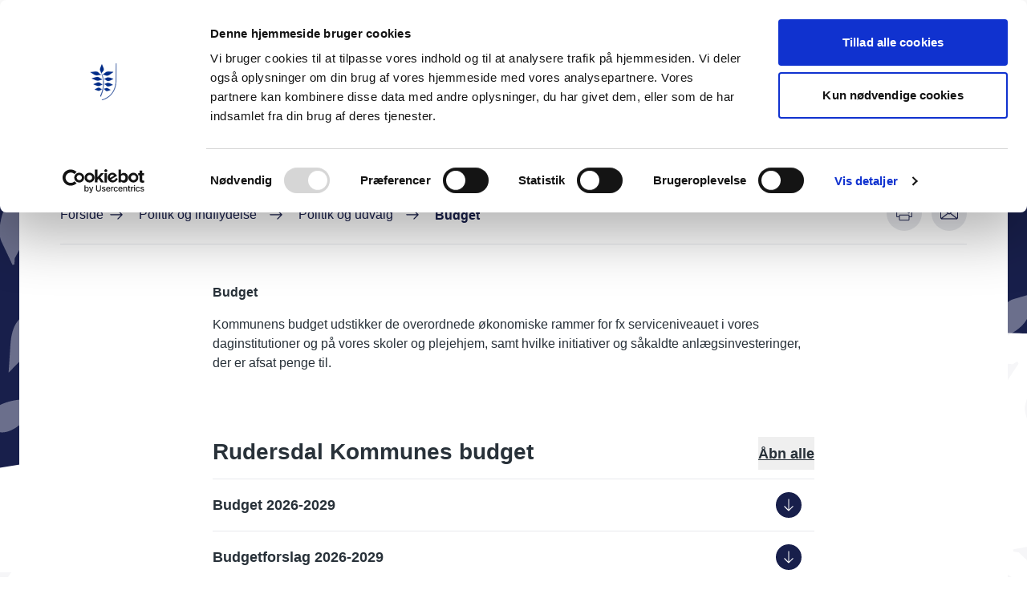

--- FILE ---
content_type: text/html; charset=UTF-8
request_url: https://rudersdal.dk/politik-og-indflydelse/politik-og-udvalg/budget
body_size: 13366
content:
<!DOCTYPE html>
<html lang="da" dir="ltr" prefix="og: https://ogp.me/ns#">
  <head>
    <script id="Cookiebot" src="https://consent.cookiebot.com/uc.js" data-cbid="2d089243-e50b-48c6-acb1-2b4053327352" type="text/javascript" async></script>
    <meta charset="utf-8" />
<meta name="description" content="Kommunens budget udstikker de overordnede økonomiske rammer for fx serviceniveauet i vores daginstitutioner og på vores skoler og plejehjem, samt hvilke initiativer og såkaldte anlægsinvesteringer, der er afsat penge til." />
<link rel="canonical" href="https://rudersdal.dk/politik-og-indflydelse/politik-og-udvalg/budget" />
<meta property="og:title" content="Budget" />
<meta property="og:description" content="Kommunens budget udstikker de overordnede økonomiske rammer for fx serviceniveauet i vores daginstitutioner og på vores skoler og plejehjem, samt hvilke initiativer og såkaldte anlægsinvesteringer, der er afsat penge til." />
<meta name="rudersdal_users_assigned_1" content="nawi" />
<meta name="Generator" content="Drupal 10 (https://www.drupal.org)" />
<meta name="MobileOptimized" content="width" />
<meta name="HandheldFriendly" content="true" />
<meta name="viewport" content="width=device-width, initial-scale=1.0" />

    
        <link rel="preload" href="/profiles/rud_profile/themes/diamond/assets/fonts/DINWeb.woff" as="font" type="font/woff" crossorigin="anonymous"/>
    <link rel="preload" href="/profiles/rud_profile/themes/diamond/assets/fonts/DINWeb-Italic.woff" as="font" type="font/woff" crossorigin="anonymous"/>
    <link rel="preload" href="/profiles/rud_profile/themes/diamond/assets/fonts/DINWeb-Black.woff" as="font" type="font/woff" crossorigin="anonymous"/>
    <link rel="preload" href="/profiles/rud_profile/themes/diamond/assets/fonts/DINWeb-Bold.woff" as="font" type="font/woff" crossorigin="anonymous"/>
    <link rel="preload" href="/profiles/rud_profile/themes/diamond/assets/fonts/DINWeb-Medium.woff" as="font" type="font/woff" crossorigin="anonymous"/>

          <link rel="apple-touch-icon" sizes="180x180" href="/profiles/rud_profile/themes/diamond/assets/shortcut-icons/apple-touch-icon.png">
      <link rel="icon" type="image/png" sizes="32x32" href="/profiles/rud_profile/themes/diamond/assets/shortcut-icons/favicon-32x32.png">
      <link rel="icon" type="image/png" sizes="16x16" href="/profiles/rud_profile/themes/diamond/assets/shortcut-icons/favicon-16x16.png">
      <link rel="manifest" href="/profiles/rud_profile/themes/diamond/assets/shortcut-icons/site.webmanifest">
      <link rel="shortcut icon" href="/profiles/rud_profile/themes/diamond/favicon.ico">
      <meta name="msapplication-config" content="/profiles/rud_profile/themes/diamond/assets/shortcut-icons/browserconfig.xml">
    
    <meta name="msapplication-TileColor" content="#ffffff">
    <meta name="primarycolor" content="#ffffff">

    <title>Budget | Rudersdal Kommune</title>
    <link rel="stylesheet" media="all" href="/sites/rudersdal.dk/files/css/css_aECr7ZGog_n6K_dHKpZvYwC0w-pttwIz74OkmwhjErs.css?delta=0&amp;language=da&amp;theme=diamond&amp;include=eJx1yLENwCAMBMCFSBgJPdgCJAMWxkW2T5kqVx51jDUpVlkZchWzoNioG9os0naF3N_cPtWzdGtMwRi7tATtCX5WWUOFD8efD_bY4REzjF_0TC8d" />
<link rel="stylesheet" media="all" href="/sites/rudersdal.dk/files/css/css_Lt86HVPoM9-azIvl0PmSYM8_HdOigSW2T7g51M3a1Qc.css?delta=1&amp;language=da&amp;theme=diamond&amp;include=eJx1yLENwCAMBMCFSBgJPdgCJAMWxkW2T5kqVx51jDUpVlkZchWzoNioG9os0naF3N_cPtWzdGtMwRi7tATtCX5WWUOFD8efD_bY4REzjF_0TC8d" />

    

  </head>
  <body class="is-mainsite not-logged-in path-node page-node-type-content-page">
    
    



<a href="#main-content" class="visually-hidden focusable">Hop til hovedindhold</a>

<div class="3xl:tw-max-w-globalWidth tw-mx-auto 4xl:tw-bg-white">

  <header class="siteheader 3xl:tw-max-w-globalWidth tw-w-full tw-relative tw-drop-shadow-poof tw-z-10">
    <div class="tw-bg-white siteheader-child tw-w-full tw-relative tw-z-[2]">

      <div class="tw-flex tw-items-center tw-py-4 tw-transition-[padding] tw-container tw-duration-150 tw-ease-out [.htmlBody-drilldown-is-visible_&]:tw-py-4">

        
  

<div class="header__elements tw-mr-4 tw-flex tw-z-10">
  <a class="logo tw-w-44  tw-block tw-transition-[width, margin-left] tw-duration-150 tw-ease-out [.htmlBody-drilldown-is-visible_&]:tw--ml-3 [.htmlBody-drilldown-is-visible_&]:tw-w-32" href="/" aria-label="Gå til forside">
          <img src="/profiles/rud_profile/themes/diamond/logo.svg" alt="Site logo" />
      </a>
</div>

<article id="block-diamond-main" class="tw-w-full tw-relative tw-max-w-contentWidth">
    <nav aria-label="block-diamond-main-menu">
                  
              

      
              <ul class="main-menu hidden tw--ml-20 xl:tw-flex tw-items-center tw-justify-center">
      
                
          
          
          <li class="main-menu-item tw-mx-6 2xl:tw-mx-8 first:tw-ml-0 tw-border-b tw-border-b-[3px] tw-border-white hover:tw-border-primary">
                          <a href="/borger" class="tw-text-primary main-menu-item-link
            tw-font-primaryFont
            tw-text-H4
            tw-font-bold
            " data-drupal-link-system-path="node/2">Borger</a>
                                    </li>

                
          
          
          <li class="main-menu-item tw-mx-6 2xl:tw-mx-8 first:tw-ml-0 tw-border-b tw-border-b-[3px] tw-border-white hover:tw-border-primary">
                          <a href="/kultur-og-fritid" class="tw-text-primary main-menu-item-link
            tw-font-primaryFont
            tw-text-H4
            tw-font-bold
            " data-drupal-link-system-path="node/11">Kultur og fritid</a>
                                    </li>

                
          
          
          <li class="main-menu-item tw-mx-6 2xl:tw-mx-8 first:tw-ml-0 tw-border-b tw-border-b-[3px] tw-border-white hover:tw-border-primary">
                          <a href="/erhvervsliv" title="Information til dig, der driver eller ønsker at drive erhverv i kommunen. Få svar på spørgsmål om fx affald, tilladelser og udbud." class="tw-text-primary main-menu-item-link
            tw-font-primaryFont
            tw-text-H4
            tw-font-bold
            " data-drupal-link-system-path="node/78">Erhvervsliv</a>
                                    </li>

                
          
          
          <li class="main-menu-item tw-mx-6 2xl:tw-mx-8 first:tw-ml-0 tw-border-b tw-border-b-[3px] tw-border-white hover:tw-border-primary active tw-border-b tw-border-b-[3px] !tw-border-primary">
                          <a href="/politik-og-indflydelse" title="Kommunalbestyrelsen, politiske udvalg, dagsordner og politikker og planer." class="tw-text-primary main-menu-item-link
            tw-font-primaryFont
            tw-text-H4
            tw-font-bold
             is-active" data-drupal-link-system-path="node/13">Politik og indflydelse</a>
                                    </li>

                
          
                                
          <li class="main-menu-item tw-mx-6 2xl:tw-mx-8 first:tw-ml-0 tw-border-b tw-border-b-[3px] tw-border-white hover:tw-border-primary last-item">
                          <a href="/om-kommunen" class="tw-text-primary main-menu-item-link
            tw-font-primaryFont
            tw-text-H4
            tw-font-bold
            " data-drupal-link-system-path="node/14">Om kommunen</a>
                                    </li>

            <li class="tw-absolute tw-right-0 tw--top-1">
        <button class="icon-triggers__search tw-flex tw-text-white tw-bg-primary tw-py-2 tw-px-4 tw-rounded-3xl">
          Søg
          <svg class="icon-bgr icon-bgr-open tw-fill-white tw-h-5 tw-w-5 tw-ml-2">
            <use xlink:href="/profiles/rud_profile/themes/diamond/assets/svg/svg-sprite.svg#search"></use>
          </svg>

          <svg class="icon-bgr icon-bgr-open tw-fill-white tw-h-5 tw-w-5 tw-ml-2 tw-hidden">
            <use xlink:href="/profiles/rud_profile/themes/diamond/assets/svg/svg-sprite.svg#close"></use>
          </svg>
        </button>
      </li>
    </ul>
  

      </nav>

</article>



        <!--  Trigger for mobile menu in page template -->
        <div class="mobile-triggers tw-flex tw-ml-auto xl:tw-hidden">

          <button class="icon-triggers__search tw-bg-primary tw-h-12 tw-w-12 tw-flex tw-items-center tw-justify-center tw-rounded-full" aria-label="Søg">
            <svg class="icon-bgr icon-bgr-open tw-fill-white tw-h-5 tw-w-5">
              <use xlink:href="/profiles/rud_profile/themes/diamond/assets/svg/svg-sprite.svg#search"></use>
            </svg>

            <svg class="icon-bgr icon-bgr-close max-xl:tw-z-[9999] tw-hidden tw-fill-white tw-w-10vw tw-h-6 tw-left-0 tw-absolute tw-top-10 tw-right-0 tw-z-10">
              <use xlink:href="/profiles/rud_profile/themes/diamond/assets/svg/svg-sprite.svg#close"></use>
            </svg>
          </button>

          <button class="icon-triggers__bgr tw-bg-primary tw-h-12 tw-w-12 tw-flex tw-items-center tw-justify-center tw-rounded-full tw-ml-3" aria-label="Aktiver mobil navigation">
            <svg class="icon-bgr icon-bgr-open tw-flex tw-fill-white tw-h-5 tw-w-5">
              <use xlink:href="/profiles/rud_profile/themes/diamond/assets/svg/svg-sprite.svg#bgr"></use>
            </svg>

            <svg class="icon-bgr icon-bgr-close tw-hidden tw-fill-white tw-h-6 tw-w-5">
              <use xlink:href="/profiles/rud_profile/themes/diamond/assets/svg/svg-sprite.svg#close-mobile"></use>
            </svg>
          </button>
        </div>
      </div>
    </div>

    <div class="searchParent tw-z-0 3xl:tw-max-w-globalWidth max-md:tw-px-2 tw-bg-tertiary tw-h-20 tw-hidden tw-items-center tw-justify-center tw-translate-y-[-100%] tw-duration-300 tw-transform [&.search-active]:tw-translate-y-[0px] tw-ease-out">
      
  <div class="views-exposed-form block" data-drupal-selector="views-exposed-form-site-search-solr-search" id="block-blotlagtformularsite-searchsolr-search">
  
    
      <form action="/soeg" method="get" id="views-exposed-form-site-search-solr-search" accept-charset="UTF-8">
  <div class="js-form-item form-item form-type-search-api-autocomplete js-form-type-search-api-autocomplete form-item-keywords js-form-item-keywords">
      <label for="edit-keywords">Søg</label>
        <input placeholder="Hvad søger du efter?" data-drupal-selector="edit-keywords" data-search-api-autocomplete-search="site_search" class="form-autocomplete form-text" data-autocomplete-path="/search_api_autocomplete/site_search?display=solr_search&amp;&amp;filter=keywords" type="text" id="edit-keywords" name="keywords" value="" size="30" maxlength="128" />

        </div>
<div data-drupal-selector="edit-actions" class="form-actions js-form-wrapper form-wrapper" id="edit-actions"><input data-drupal-selector="edit-submit-site-search" type="submit" id="edit-submit-site-search" value="Søg" class="button js-form-submit form-submit" />
</div>


</form>

  </div>



      <button class="searchClose tw-bg-white tw-p-3 tw-rounded-full tw-ml-3" aria-label="Luk søgning">
        <svg class="icon-bgr icon-bgr-open tw-fill-primary tw-h-5 tw-w-5">
          <use xlink:href="/profiles/rud_profile/themes/diamond/assets/svg/svg-sprite.svg#close"></use>
        </svg>
      </button>
    </div>
  </header>

  <div class="mobile mobile-nav-wrapper"></div>
  
  






  <main id="main-content" class="4xl:tw-min-h-screen">

    
  <div data-drupal-messages-fallback class="hidden"></div>














<article class="tw-relative
    tw-pb-10
    ">

      <div class="tw-absolute
    tw-top-0
    tw-left-0
    tw-right-0
    tw-p-20
    tw-bg-no-repeat
     tw-bg-colortheme-primary tw-min-h-[350px] lg:tw-min-h-[480px] decoration-element tw-bg-wave-inverse-top
    tw-bg-[position:left_bottom_-1px]
    tw-bg-[size:102%]
    lg:tw-bg-[position:left_-10px_bottom_-1px]
    "></div>

          <div class="decoration-element tw-relative tw-mx-auto tw-min-h-[750px] tw--mb-[626px]">
        <div class="tw-max-w-sectionComponentWidth sm:tw-flex tw-mx-auto tw-relative tw-z-40"></div>
        <div class="decoration-element tw-absolute
    tw-top-0 tw-left-0 tw-right-0
    tw-opacity-40
    tw-h-full
    tw-w-full
    tw-bg-leafs
    tw-bottom-0
    tw-bg-[position:center_top]
    tw-bg-[size:900px]
    lg:tw-bg-[size:80%]
    "></div>
      </div>
      
  <div class="ContentContainer tw-max-w-contentWidth tw-mx-auto max-3xl:tw-container">

          <div class="tw-relative tw-bg-white">
        <div id="node-navigation" class="max-xl:tw-mx-6 xl:tw-w-11/12 xl:tw-mx-auto tw-py-4 tw-flex tw-border-b tw-border-primary-gray">
          
  
  <div class="breadcrumb-content md:max-lg:tw-max-w-[80%] tw-bg-white tw-text-textColor tw-z-10 tw-relative">

    <nav aria-label="Brødkrumme sti" class="breadcrumb">
      <ul class="tw-inline md:tw-block tw-w-full tw-text-primary tw-mt-3">
      
                    <li class="first:max-md:tw-mr-2 tw-mr-4 tw-items-center tw-inline-flex">

            <a class="hover:tw-underline" href="/">Forside</a>
            <svg class="tw-fill-primary tw-w-4 tw-h-3 tw-ml-2">
              <use xlink:href="/profiles/rud_profile/themes/diamond/assets/svg/svg-sprite.svg#linkarrow"></use>
            </svg>

            <button class="expand-breadcrumbs tw-hidden tw-ml-2 tw-items-center tw-text-H3 tw-font-[serif] tw-text-primary-dark" aria-label="Vis hele brødkrume stien">
              <span class="tw-mt-1">···</span>
              <svg class="tw-fill-primary tw-w-4 tw-h-3 tw-ml-2">
                <use xlink:href="/profiles/rud_profile/themes/diamond/assets/svg/svg-sprite.svg#linkarrow"></use>
              </svg>
            </button>
          </li>
          
      
                      <li class="tw-mr-4 tw-items-center tw-inline-flex">

              <a class="hover:tw-underline" href="/politik-og-indflydelse">Politik og indflydelse</a>

              <svg class="tw-fill-primary tw-w-4 tw-h-3 tw-ml-4">
                <use xlink:href="/profiles/rud_profile/themes/diamond/assets/svg/svg-sprite.svg#linkarrow"></use>
              </svg>
            </li>
          
      
                      <li class="tw-mr-4 tw-items-center tw-inline-flex">

              <a class="hover:tw-underline" href="/politik-og-indflydelse/politik-og-udvalg">Politik og udvalg</a>

              <svg class="tw-fill-primary tw-w-4 tw-h-3 tw-ml-4">
                <use xlink:href="/profiles/rud_profile/themes/diamond/assets/svg/svg-sprite.svg#linkarrow"></use>
              </svg>
            </li>
          
      
                      <li class="tw-mr-4 tw-items-center tw-inline md:tw-inline-flex">
              <span class="tw-relative tw-font-bold tw-top-[1px]">Budget</span>
            </li>
          
            </ul>
    </nav>
  </div>


          

<div class="max-lg:tw-hidden tw-flex tw-items-center tw-ml-auto tw-z-10 node-buttons search-hidden">

  <button class="tw-bg-primary-gray
    tw-rounded-full
    tw-mr-3
    last:tw-mr-0
    tw-w-11
    tw-h-11
    tw-flex
    tw-items-center tw-justify-center" onclick="window.print()" aria-label="Udskriv denne side">
    <svg class="tw-w-6 tw-h-6 tw-fill-transparent tw-stroke-primary tw-stroke-[10px]">
      <use xlink:href="/profiles/rud_profile/themes/diamond/assets/svg/svg-sprite.svg#printing"></use>
    </svg>
  </button>

  <a class="tw-bg-primary-gray
    tw-rounded-full
    tw-mr-3
    last:tw-mr-0
    tw-w-11
    tw-h-11
    tw-flex
    tw-items-center tw-justify-center" href="mailto:?subject=Budget&amp;body=https://rudersdal.dk/politik-og-indflydelse/politik-og-udvalg/budget" title="Del denne side via e-mail">
    <svg class="tw-w-6 tw-h-6 tw-fill-primary">
      <use xlink:href="/profiles/rud_profile/themes/diamond/assets/svg/svg-sprite.svg#mailing"></use>
    </svg>
  </a>
</div>        </div>
      </div>
    
    <div class="tw-bg-white tw-relative xl:tw-flex">
      <div class="xl:tw-w-11/12 tw-m-auto">
              <header class="content-header tw-relative max-xl:tw-container tw-pb-4 max-lg:tw--mb-6 max-lg:tw-bg-white">
          <div class="xl:tw-w-10/12 xl:tw-max-w-content-narrowWidth tw-mx-auto tw-prose lg:tw-prose-lg tw-pt-12 [.views-list-page_&]:tw-ml-0">

                          
                                  <h1>
                    Budget
                  </h1>
                              
            
            

<div class="xl:tw-hidden tw-py-4 tw-flex tw-items-center tw-ml-auto tw-z-10 node-buttons search-hidden">

  <button class="tw-bg-primary-gray
    tw-rounded-full
    tw-mr-3
    last:tw-mr-0
    tw-w-11
    tw-h-11
    tw-flex
    tw-items-center tw-justify-center" onclick="window.print()" aria-label="Udskriv denne side">
    <svg class="tw-w-6 tw-h-6 tw-fill-transparent tw-stroke-primary tw-stroke-[10px]">
      <use xlink:href="/profiles/rud_profile/themes/diamond/assets/svg/svg-sprite.svg#printing"></use>
    </svg>
  </button>

  <a class="tw-bg-primary-gray
    tw-rounded-full
    tw-mr-3
    last:tw-mr-0
    tw-w-11
    tw-h-11
    tw-flex
    tw-items-center tw-justify-center" href="mailto:?subject=Budget&amp;body=https://rudersdal.dk/politik-og-indflydelse/politik-og-udvalg/budget" title="Del denne side via e-mail">
    <svg class="tw-w-6 tw-h-6 tw-fill-primary">
      <use xlink:href="/profiles/rud_profile/themes/diamond/assets/svg/svg-sprite.svg#mailing"></use>
    </svg>
  </a>
</div>
            <section class="tw-prose lg:tw-prose-lg" aria-label="Article introduction">
              <p class="tw-lead_text tw-mt-4">
            Kommunens budget udstikker de overordnede økonomiske rammer for fx serviceniveauet i vores daginstitutioner og på vores skoler og plejehjem, samt hvilke initiativer og såkaldte anlægsinvesteringer, der er afsat penge til.
      </p>
            </section>
          </div>
        </header>
        
                  
                      
                


  

  <article  data-uuid="0b542c4e-128e-4e26-af6b-05df2e988003" class="accordion-component component--view-mode--default component tw-relative xl:tw-max-w-content-narrowWidth
  max-xl:tw-container
  tw-z-10
  tw-mx-auto
  tw-my-16
  tw-prose
  prose-ul:tw-m-0
  xl:tw-prose-lg">
    <div  data-uuid="0b542c4e-128e-4e26-af6b-05df2e988003" class="lg:tw-m-auto content-narrow">

      <div class="tw-flex max-sm:tw-flex-col tw-mb-3">

                  <h2 data-uuid="0b542c4e-128e-4e26-af6b-05df2e988003" class="component-heading inView--rudersdal-kommunes-budget tw-scroll-mt-20
    component-heading
    tw-mb-4
    " id="rudersdal-kommunes-budget">
             Rudersdal Kommunes budget
      </h2>
        
        <button class="search-hidden js-open-all-accordions max-sm:tw-pb-4 tw-ml-auto tw-font-bold tw-underline hover:tw-no-underline tw-underline-offset-[5px] tw-text-p">
          <span class="openAll">Åbn alle</span>
          <span class="collapseAll tw-hidden">Luk alle</span>
        </buton>
      </div>

      <ul class="accordion">
        
                
      





<li data-uuid="8b853272-57dd-401a-af89-9ff12e36c4ac" class="accordion-item tw-list-none">

  <button data-uuid="8b853272-57dd-401a-af89-9ff12e36c4ac" class="accordion-title tw-bg-white tw-flex tw-items-center tw-border-t tw-border-b tw-border-primary-gray tw--mt-px tw-p-4 tw-pl-0 tw-w-full tw-text-left tw-font-primaryFont tw-font-bold tw-text-p lg:tw-text-p tw-text-theme tw-scroll-mt-96" id="accordion-Budget-2026-2029-23495">
    <h3 class="max-sm:tw-max-w-[80%] tw-text-p lg:tw-text-p">
              
            Budget 2026-2029
      
          </h3>

    <svg  data-uuid="8b853272-57dd-401a-af89-9ff12e36c4ac" class="tw-bg-primary tw-fill-white tw-w-8 tw-h-8 tw-p-2 tw-rounded-full tw-ml-auto down print:tw-bg-transparent">
      <use xlink:href="/profiles/rud_profile/themes/diamond/assets/svg/svg-sprite.svg#arrow-down"></use>
    </svg>

    <svg  data-uuid="8b853272-57dd-401a-af89-9ff12e36c4ac" class="tw-bg-primary tw-fill-white tw-w-8 tw-h-8 tw-p-2 tw-rounded-full tw-ml-auto up tw-hidden print:tw-bg-transparent">
      <use xlink:href="/profiles/rud_profile/themes/diamond/assets/svg/svg-sprite.svg#arrow-up"></use>
    </svg>
  </button>

  <div  data-uuid="8b853272-57dd-401a-af89-9ff12e36c4ac" class="accordion-content tw-h-0 prose-ul:tw-m-[19px] prose-ul:tw-mb-[9px] tw-overflow-hidden tw-transition-height tw-duration-300 tw-ease tw-bg-primary-gray-100" id="sect-Budget-2026-2029">
    <div class="js-calc-height tw-p-6">
      
                


  <article data-uuid="65ecd653-828b-4b46-a5fd-3c9466ac6f72" class="text-component component--view-mode--accordion-content tw-prose xl:tw-prose-lg">
    
            <p>Budget 2026-2029 blev vedtaget af kommunalbestyrelsen den 8. oktober 2025.</p>
<p><a href="/media/3728/download?inline" data-entity-type="media" data-entity-uuid="3227c12f-cdbd-43f5-909a-d645dc87c4d6" data-entity-substitution="media_download_inline" title="Budget 2026-2029"><u>Budget 2026-2029 (pdf)</u></a></p>
<p>Hvis du har brug for hjælp til læsning af budgettet, kan du henvende dig til Koncernøkonomi på telefonnummer: 46 11 00 00 eller på mail:&nbsp;<br><a href="mailto:oekonomi@rudersdal.dk"><u>oekonomi@rudersdal.dk</u></a></p>

      
  </article>

        
                </div>
  </div>
</li>

              
      





<li data-uuid="501ea917-e72c-430e-93db-005ca85b19d6" class="accordion-item tw-list-none">

  <button data-uuid="501ea917-e72c-430e-93db-005ca85b19d6" class="accordion-title tw-bg-white tw-flex tw-items-center tw-border-t tw-border-b tw-border-primary-gray tw--mt-px tw-p-4 tw-pl-0 tw-w-full tw-text-left tw-font-primaryFont tw-font-bold tw-text-p lg:tw-text-p tw-text-theme tw-scroll-mt-96" id="accordion-Budgetforslag-2026-2029-22361">
    <h3 class="max-sm:tw-max-w-[80%] tw-text-p lg:tw-text-p">
              
            Budgetforslag 2026-2029
      
          </h3>

    <svg  data-uuid="501ea917-e72c-430e-93db-005ca85b19d6" class="tw-bg-primary tw-fill-white tw-w-8 tw-h-8 tw-p-2 tw-rounded-full tw-ml-auto down print:tw-bg-transparent">
      <use xlink:href="/profiles/rud_profile/themes/diamond/assets/svg/svg-sprite.svg#arrow-down"></use>
    </svg>

    <svg  data-uuid="501ea917-e72c-430e-93db-005ca85b19d6" class="tw-bg-primary tw-fill-white tw-w-8 tw-h-8 tw-p-2 tw-rounded-full tw-ml-auto up tw-hidden print:tw-bg-transparent">
      <use xlink:href="/profiles/rud_profile/themes/diamond/assets/svg/svg-sprite.svg#arrow-up"></use>
    </svg>
  </button>

  <div  data-uuid="501ea917-e72c-430e-93db-005ca85b19d6" class="accordion-content tw-h-0 prose-ul:tw-m-[19px] prose-ul:tw-mb-[9px] tw-overflow-hidden tw-transition-height tw-duration-300 tw-ease tw-bg-primary-gray-100" id="sect-Budgetforslag-2026-2029">
    <div class="js-calc-height tw-p-6">
      
                


  <article data-uuid="236b3cbc-d222-400d-a02b-6eb1fb24fdc8" class="text-component component--view-mode--accordion-content tw-prose xl:tw-prose-lg">
    
            <h4>Om budgetforslaget</h4>
<p>Budgetforslaget er direktionens oplæg til budget. Efter offentliggørelsen af forvaltningens budgetforslag følger en offentlig høring, behandling i kommunalbestyrelsens udvalg og politiske forhandlinger. Som borger har du mulighed for at give input til budgetforslaget på <a href="https://sammenom.rudersdal.dk/da-DK/">’Sammen om Rudersdal’,</a> Det endelige budget for 2026-2029 vedtages af kommunalbestyrelsen ved 2. behandling af budgetforslaget d. 8. oktober 2025.</p>
<h4>Læs budgetforslag</h4>
<p>Du kan læse budgetforslaget her:<br><a href="/media/3727/download?inline" data-entity-type="media" data-entity-uuid="016f016a-69ec-492a-b61f-6496776e40b0" data-entity-substitution="media_download_inline" title="Budgetforslag 2026-2029">Budgetforslag 2026-2029</a></p>
<h4>Online informationsmøde</h4>
<p>Den 27. august afholdt borgmester Ann Sofie Orth og økonomichef Peter Lassen et online informationsmøde om budgetforslaget, hvor de gennemgik forslaget og de økonomiske rammer for kommunen.<br><a href="https://media.videotool.dk/?vn=441_2025082811141942671178181136" target="_blank"><u>Se en optagelse af mødet</u></a> (30 minutter, tekstet)</p>
<h4>Høringssvar</h4>
<p>Der er mulighed for at afgive høringssvar til budgetforslaget frem til d. 3. september kl. 10. Høringssvarene bliver forelagt fagudvalgene til behandling på udvalgsmøderne i september måned. Borgere har mulighed for at give input til budgetforslaget på <a href="https://sammenom.rudersdal.dk/da-DK/projects/kom-med-input-til-rudersdals-budget-for-2026-2029">’Sammen om Rudersdal</a>’. Høringsparter, som har fået udsendt høringsbrev fra forvaltningen, bedes sende til relevante områder.&nbsp;</p>
<h4>Brug for hjælp til at læse budgetforslaget?</h4>
<p>Har du brug for hjælp til at læse&nbsp;budgettet, så kan du henvende dig til Koncernøkonomi på mail:&nbsp;<a href="mailto:oekonomi@rudersdal.dk">oekonomi@rudersdal.dk</a>&nbsp;eller telefonnummer: 46 11 00 00.</p>

      
  </article>

        
                </div>
  </div>
</li>

              
      





<li data-uuid="68c54a46-fd5a-42a1-9834-dee238fe4413" class="accordion-item tw-list-none">

  <button data-uuid="68c54a46-fd5a-42a1-9834-dee238fe4413" class="accordion-title tw-bg-white tw-flex tw-items-center tw-border-t tw-border-b tw-border-primary-gray tw--mt-px tw-p-4 tw-pl-0 tw-w-full tw-text-left tw-font-primaryFont tw-font-bold tw-text-p lg:tw-text-p tw-text-theme tw-scroll-mt-96" id="accordion-Budgetaftale-2026-2029-22622">
    <h3 class="max-sm:tw-max-w-[80%] tw-text-p lg:tw-text-p">
              
            Budgetaftale 2026-2029
      
          </h3>

    <svg  data-uuid="68c54a46-fd5a-42a1-9834-dee238fe4413" class="tw-bg-primary tw-fill-white tw-w-8 tw-h-8 tw-p-2 tw-rounded-full tw-ml-auto down print:tw-bg-transparent">
      <use xlink:href="/profiles/rud_profile/themes/diamond/assets/svg/svg-sprite.svg#arrow-down"></use>
    </svg>

    <svg  data-uuid="68c54a46-fd5a-42a1-9834-dee238fe4413" class="tw-bg-primary tw-fill-white tw-w-8 tw-h-8 tw-p-2 tw-rounded-full tw-ml-auto up tw-hidden print:tw-bg-transparent">
      <use xlink:href="/profiles/rud_profile/themes/diamond/assets/svg/svg-sprite.svg#arrow-up"></use>
    </svg>
  </button>

  <div  data-uuid="68c54a46-fd5a-42a1-9834-dee238fe4413" class="accordion-content tw-h-0 prose-ul:tw-m-[19px] prose-ul:tw-mb-[9px] tw-overflow-hidden tw-transition-height tw-duration-300 tw-ease tw-bg-primary-gray-100" id="sect-Budgetaftale-2026-2029">
    <div class="js-calc-height tw-p-6">
      
                


  <article data-uuid="9c68f4ce-b83a-4755-883a-c3fc2b311cb2" class="text-component component--view-mode--accordion-content tw-prose xl:tw-prose-lg">
    
            <p>23. september 2025 er der indgået en budgetaftale for 2026-2029</p>
<p>Budgetaftalen er indgået af: Det Konservative Folkeparti, Venstre, Socialdemokratiet, Radikale Venstre, Lokallisten, Enhedslisten, SF og Moderaterne.</p>
<p>Dokumenter:</p>
<ul>
<li><a href="/media/3409/download?inline" data-entity-type="media" data-entity-uuid="201176ca-746b-44a4-8e30-ce5253d1063f" data-entity-substitution="media_download_inline" title="Budgetaftale 2026-2029">Se budgetaftalen</a> (pdf)</li>
<li><a href="/media/3447/download?inline" data-entity-type="media" data-entity-uuid="958e5f52-a096-45f4-be38-639d29149d6c" data-entity-substitution="media_download_inline" title="Bilag 1: Budgetaftale - Drift">Bilag 1: Budgetaftale - Drift</a> (pdf)</li>
<li><a href="/media/3448/download?inline" data-entity-type="media" data-entity-uuid="518cf7e7-4367-4965-a8be-f3544bbb4e25" data-entity-substitution="media_download_inline" title="Bilag 2: Budgetaftale - Anlæg">Bilag 2: Budgetaftale - Anlæg</a> (pdf)</li>
</ul>
<p>Budgettet blev behandlet på kommunalbestyrelsens møde 8. oktober 2025. Du kan finde referatet på <a href="https://dagsordener.rudersdal.dk/">dagsordener.rudersdal.dk</a>.<br>Det endelige budget forventes offentliggjort på hjemmesiden i december 2025.</p>
<h4><strong>Brug for hjælp til at læse budgetaftalen?</strong></h4>
<p>Har du brug for hjælp til at læse&nbsp;dokumenterne, kan du henvende dig til Koncernøkonomi på mail:&nbsp;<a href="mailto:oekonomi@rudersdal.dk"><u>oekonomi@rudersdal.dk</u></a>&nbsp;eller telefonnummer: 46 11 00 00.</p>

      
  </article>

        
                </div>
  </div>
</li>

              
      





<li data-uuid="3e7c1a60-527f-40cb-a35c-705ae6a09ed7" class="accordion-item tw-list-none">

  <button data-uuid="3e7c1a60-527f-40cb-a35c-705ae6a09ed7" class="accordion-title tw-bg-white tw-flex tw-items-center tw-border-t tw-border-b tw-border-primary-gray tw--mt-px tw-p-4 tw-pl-0 tw-w-full tw-text-left tw-font-primaryFont tw-font-bold tw-text-p lg:tw-text-p tw-text-theme tw-scroll-mt-96" id="accordion-Partiernes-ændringsforslag-til-budgetforslaget-2026-2029-22515">
    <h3 class="max-sm:tw-max-w-[80%] tw-text-p lg:tw-text-p">
              
            Partiernes ændringsforslag til budgetforslaget 2026-2029
      
          </h3>

    <svg  data-uuid="3e7c1a60-527f-40cb-a35c-705ae6a09ed7" class="tw-bg-primary tw-fill-white tw-w-8 tw-h-8 tw-p-2 tw-rounded-full tw-ml-auto down print:tw-bg-transparent">
      <use xlink:href="/profiles/rud_profile/themes/diamond/assets/svg/svg-sprite.svg#arrow-down"></use>
    </svg>

    <svg  data-uuid="3e7c1a60-527f-40cb-a35c-705ae6a09ed7" class="tw-bg-primary tw-fill-white tw-w-8 tw-h-8 tw-p-2 tw-rounded-full tw-ml-auto up tw-hidden print:tw-bg-transparent">
      <use xlink:href="/profiles/rud_profile/themes/diamond/assets/svg/svg-sprite.svg#arrow-up"></use>
    </svg>
  </button>

  <div  data-uuid="3e7c1a60-527f-40cb-a35c-705ae6a09ed7" class="accordion-content tw-h-0 prose-ul:tw-m-[19px] prose-ul:tw-mb-[9px] tw-overflow-hidden tw-transition-height tw-duration-300 tw-ease tw-bg-primary-gray-100" id="sect-Partiernes-ændringsforslag-til-budgetforslaget-2026-2029">
    <div class="js-calc-height tw-p-6">
      
                


  <article data-uuid="ab022580-661b-419d-850d-6b810d028416" class="text-component component--view-mode--accordion-content tw-prose xl:tw-prose-lg">
    
            <p>Her kan du læse&nbsp;partiernes ændringsforslag til budgetforslaget 2026-2029:<br>&nbsp;</p>
<p><a href="/media/3375/download?inline" data-entity-type="media" data-entity-uuid="895bf804-5c97-4c97-99ae-17ff0b17e30b" data-entity-substitution="media_download_inline" title="Socialdemokratiets ændringsforslag (2026-2029)">Socialdemokratiets ændringsforslag (2026-2029)</a></p>
<p><a href="/media/3376/download?inline" data-entity-type="media" data-entity-uuid="0bde1195-a183-4138-9b4e-004462f20562" data-entity-substitution="media_download_inline" title="Radikale Venstres ændringsforslag (2026-2029)">Radikale Venstres ændringsforslag (2026-2029)</a></p>
<p><a href="/media/3377/download?inline" data-entity-type="media" data-entity-uuid="70f31be7-f3f4-4df5-aa4e-b4e4787f5803" data-entity-substitution="media_download_inline" title="Konservative ændringsforslag (2026-2029)">Konservative ændringsforslag (2026-2029)</a></p>
<p><a href="/media/3378/download?inline" data-entity-type="media" data-entity-uuid="a20a70b4-d772-44d2-b9f0-95d7479a1c9d" data-entity-substitution="media_download_inline" title="SF ændringsforslag (2026-2029)">SF ændringsforslag (2026-2029)</a></p>
<p><a href="/media/3379/download?inline" data-entity-type="media" data-entity-uuid="af1c5dd6-0c35-4406-b8c8-753614d11bd0" data-entity-substitution="media_download_inline" title="Lokallistens ændringsforslag (2026-2029)">Lokallistens ændringsforslag (2026-202</a><a href="https://rudersdal.dk/media/2609/download?inline">9)</a></p>
<p><a href="/media/3380/download?inline" data-entity-type="media" data-entity-uuid="3de91ea0-8e22-4afe-91f0-1ad9fab891b8" data-entity-substitution="media_download_inline" title="Moderaternes ændringsforslag (2026-2029)">Moderaternes ændringsforslag (2026-2029)</a></p>
<p><a href="/media/3381/download?inline" data-entity-type="media" data-entity-uuid="31da621c-4c1c-4146-ae26-c1769fd6de19" data-entity-substitution="media_download_inline" title="Venstres ændringsforslag (2026-2029)">Venstres ændringsforslag (2026-2029</a><a href="https://rudersdal.dk/media/2603/download?inline">)</a></p>
<p><a href="/media/3382/download?inline" data-entity-type="media" data-entity-uuid="52b33a91-2163-42e9-bcdc-10a538f131ca" data-entity-substitution="media_download_inline" title="Enhedslistens ændringsforslag (2026-2029)">Enhedslistens ændringsforslag (2026-2029)</a></p>

      
  </article>

        
                </div>
  </div>
</li>

              
      





<li data-uuid="a94efba9-1ee2-4cf8-88c3-c277d2e47cf3" class="accordion-item tw-list-none">

  <button data-uuid="a94efba9-1ee2-4cf8-88c3-c277d2e47cf3" class="accordion-title tw-bg-white tw-flex tw-items-center tw-border-t tw-border-b tw-border-primary-gray tw--mt-px tw-p-4 tw-pl-0 tw-w-full tw-text-left tw-font-primaryFont tw-font-bold tw-text-p lg:tw-text-p tw-text-theme tw-scroll-mt-96" id="accordion-Budget-2025-2028-20106">
    <h3 class="max-sm:tw-max-w-[80%] tw-text-p lg:tw-text-p">
              
            Budget 2025-2028
      
          </h3>

    <svg  data-uuid="a94efba9-1ee2-4cf8-88c3-c277d2e47cf3" class="tw-bg-primary tw-fill-white tw-w-8 tw-h-8 tw-p-2 tw-rounded-full tw-ml-auto down print:tw-bg-transparent">
      <use xlink:href="/profiles/rud_profile/themes/diamond/assets/svg/svg-sprite.svg#arrow-down"></use>
    </svg>

    <svg  data-uuid="a94efba9-1ee2-4cf8-88c3-c277d2e47cf3" class="tw-bg-primary tw-fill-white tw-w-8 tw-h-8 tw-p-2 tw-rounded-full tw-ml-auto up tw-hidden print:tw-bg-transparent">
      <use xlink:href="/profiles/rud_profile/themes/diamond/assets/svg/svg-sprite.svg#arrow-up"></use>
    </svg>
  </button>

  <div  data-uuid="a94efba9-1ee2-4cf8-88c3-c277d2e47cf3" class="accordion-content tw-h-0 prose-ul:tw-m-[19px] prose-ul:tw-mb-[9px] tw-overflow-hidden tw-transition-height tw-duration-300 tw-ease tw-bg-primary-gray-100" id="sect-Budget-2025-2028">
    <div class="js-calc-height tw-p-6">
      
                


  <article data-uuid="bc081994-96c0-481b-b7ad-009842d2348d" class="text-component component--view-mode--accordion-content tw-prose xl:tw-prose-lg">
    
            <p>Budget 2025-2028 blev vedtaget af kommunalbestyrelsen den 9. oktober 2024.</p>
<p><a href="/media/2840/download?inline" data-entity-type="media" data-entity-uuid="d4ea7a4c-c0ea-4bb7-915d-562f1091299c" data-entity-substitution="media_download_inline" title="Budget 2025-2028">Budget 2025-2028 (pdf)</a></p>
<p>Hvis du har brug for hjælp til læsning af budgettet, kan du henvende dig til Koncernøkonomi på telefonnummer: 46 11 00 00 eller på mail:&nbsp;<br><a href="mailto:oekonomi@rudersdal.dk">oekonomi@rudersdal.dk</a></p>

      
  </article>

        
                </div>
  </div>
</li>

              
      





<li data-uuid="9a17d9fe-f2a4-4cfd-89f1-2305af36f3d0" class="accordion-item tw-list-none">

  <button data-uuid="9a17d9fe-f2a4-4cfd-89f1-2305af36f3d0" class="accordion-title tw-bg-white tw-flex tw-items-center tw-border-t tw-border-b tw-border-primary-gray tw--mt-px tw-p-4 tw-pl-0 tw-w-full tw-text-left tw-font-primaryFont tw-font-bold tw-text-p lg:tw-text-p tw-text-theme tw-scroll-mt-96" id="accordion-Budgetaftale-2025-2028-19614">
    <h3 class="max-sm:tw-max-w-[80%] tw-text-p lg:tw-text-p">
              
            Budgetaftale 2025-2028
      
          </h3>

    <svg  data-uuid="9a17d9fe-f2a4-4cfd-89f1-2305af36f3d0" class="tw-bg-primary tw-fill-white tw-w-8 tw-h-8 tw-p-2 tw-rounded-full tw-ml-auto down print:tw-bg-transparent">
      <use xlink:href="/profiles/rud_profile/themes/diamond/assets/svg/svg-sprite.svg#arrow-down"></use>
    </svg>

    <svg  data-uuid="9a17d9fe-f2a4-4cfd-89f1-2305af36f3d0" class="tw-bg-primary tw-fill-white tw-w-8 tw-h-8 tw-p-2 tw-rounded-full tw-ml-auto up tw-hidden print:tw-bg-transparent">
      <use xlink:href="/profiles/rud_profile/themes/diamond/assets/svg/svg-sprite.svg#arrow-up"></use>
    </svg>
  </button>

  <div  data-uuid="9a17d9fe-f2a4-4cfd-89f1-2305af36f3d0" class="accordion-content tw-h-0 prose-ul:tw-m-[19px] prose-ul:tw-mb-[9px] tw-overflow-hidden tw-transition-height tw-duration-300 tw-ease tw-bg-primary-gray-100" id="sect-Budgetaftale-2025-2028">
    <div class="js-calc-height tw-p-6">
      
                


  <article data-uuid="d8dc9348-43f7-4f72-b239-96add9c1062c" class="text-component component--view-mode--accordion-content tw-prose xl:tw-prose-lg">
    
            <p>Tirsdag d. 24. september 2024 er der indgået en bred budgetaftale for 2025-28 mellem alle kommunalbestyrelsens partier i Rudersdal Kommune.</p>
<p>Se nyheden her: <a href="/nyheder/bred-budgetaftale-investerer-i-boern-og-unge" data-entity-type="node" data-entity-uuid="69f4551d-a5ab-4512-905d-5930fc3f6175" data-entity-substitution="canonical" title="Bred budgetaftale investerer i børn og unge">Bred budgetaftale investerer i børn og unge</a></p>
<p>Dokumenter:</p>
<ul>
<li><a href="/media/2626/download?inline" data-entity-type="media" data-entity-uuid="0e8ff610-b018-4604-a74d-2f65c94baf74" data-entity-substitution="media_download_inline" title="Budgetaftale 2025-2028">Se budgetaftalen</a> (pdf)</li>
<li><a href="/media/2630/download?inline" data-entity-type="media" data-entity-uuid="6461a4a0-1e02-4c96-ac0c-0bd72c00b7bb" data-entity-substitution="media_download_inline" title="Bilag1-Drift_Budgetaftale 2025-2028">Bilag 1: Budgetaftale - Drift</a> (pdf)</li>
<li><a href="/media/2631/download?inline" data-entity-type="media" data-entity-uuid="ed9707ed-8bd0-40aa-9093-5a067e113780" data-entity-substitution="media_download_inline" title="Bilag2-Anlæg_Budgetaftale 2025-2028">Bilag 2: Budgetaftale - Anlæg</a> (pdf)</li>
</ul>
<p>Budget for 2025-2028 er blevet godkendt på kommunalbestyrelsens møde den 9. oktober 2024.</p>
<h4>Brug for hjælp til at læse budgetaftalen?</h4>
<p>Har du brug for hjælp til at læse&nbsp;dokumenterne, kan du henvende dig til Koncernøkonomi på mail:&nbsp;<a href="mailto:oekonomi@rudersdal.dk"><u>oekonomi@rudersdal.dk</u></a>&nbsp;eller telefonnummer: 46 11 00 00.</p>

      
  </article>

        
                </div>
  </div>
</li>

              
      





<li data-uuid="2b7c3c24-b4f5-4465-b0e0-e2f4a2beee5d" class="accordion-item tw-list-none">

  <button data-uuid="2b7c3c24-b4f5-4465-b0e0-e2f4a2beee5d" class="accordion-title tw-bg-white tw-flex tw-items-center tw-border-t tw-border-b tw-border-primary-gray tw--mt-px tw-p-4 tw-pl-0 tw-w-full tw-text-left tw-font-primaryFont tw-font-bold tw-text-p lg:tw-text-p tw-text-theme tw-scroll-mt-96" id="accordion-Budgetforslag-2025-2028-og-høringssvar-14578">
    <h3 class="max-sm:tw-max-w-[80%] tw-text-p lg:tw-text-p">
              
            Budgetforslag 2025-2028 og høringssvar
      
          </h3>

    <svg  data-uuid="2b7c3c24-b4f5-4465-b0e0-e2f4a2beee5d" class="tw-bg-primary tw-fill-white tw-w-8 tw-h-8 tw-p-2 tw-rounded-full tw-ml-auto down print:tw-bg-transparent">
      <use xlink:href="/profiles/rud_profile/themes/diamond/assets/svg/svg-sprite.svg#arrow-down"></use>
    </svg>

    <svg  data-uuid="2b7c3c24-b4f5-4465-b0e0-e2f4a2beee5d" class="tw-bg-primary tw-fill-white tw-w-8 tw-h-8 tw-p-2 tw-rounded-full tw-ml-auto up tw-hidden print:tw-bg-transparent">
      <use xlink:href="/profiles/rud_profile/themes/diamond/assets/svg/svg-sprite.svg#arrow-up"></use>
    </svg>
  </button>

  <div  data-uuid="2b7c3c24-b4f5-4465-b0e0-e2f4a2beee5d" class="accordion-content tw-h-0 prose-ul:tw-m-[19px] prose-ul:tw-mb-[9px] tw-overflow-hidden tw-transition-height tw-duration-300 tw-ease tw-bg-primary-gray-100" id="sect-Budgetforslag-2025-2028-og-høringssvar">
    <div class="js-calc-height tw-p-6">
      
                


  <article data-uuid="203312d3-ffc8-463f-9c45-22ace55d7519" class="text-component component--view-mode--accordion-content tw-prose xl:tw-prose-lg">
    
            <h4>OM BUDGETFORSLAGET</h4>
<p>Budgetforslaget er direktionens oplæg til budget. Efter offentliggørelsen af forvaltningens budgetforslag følger en offentlig høring, behandling i kommunalbestyrelsens udvalg og politiske forhandlinger. Det endelige budget for 2025-2028 vedtages af kommunalbestyrelsen ved 2. behandling af budgetforslaget d. 9. oktober 2024.</p>
<h4>SE BUDGETFORSLAGET</h4>
<p>Du kan læse budgetforslaget her:</p>
<p><a href="https://rudersdal.dk/sites/rudersdal.dk/files/2024-08/Budgetforslag%202025-2028%20webversion.pdf">Budgetforslag 2025-2028</a></p>
<h4>VIRTUELT INFORMATIONSMØDE ER AFHOLDT</h4>
<p>Der blev afholdt virtuelt informationsmøde onsdag den 28. august kl. 17.00-18.00, hvor budgetforslaget blev præsenteret, og der var mulighed for at stille spørgsmål.&nbsp;</p>
<h4>HØRINGSSVAR</h4>
<p>Der var mulighed for at afgive høringssvar til budgetforslaget frem til d. 3. september kl. 10. Høringssvarene bliver forelagt fagudvalgene til behandling på udvalgsmøderne i september måned. &nbsp;</p>
<h4>BESPARELSES- OG OMPRIORITERINGSKATALOG</h4>
<p>Forvaltningen fremlagde i juni 2024 et besparelses- og omprioriteringskatalog med en række forslag til budgetforbedringer. Handlekataloget blev behandlet på fagudvalgsmøderne i august måned og kan findes her:&nbsp;<a href="https://dagsordener.rudersdal.dk/">https://dagsordener.rudersdal.dk/</a></p>
<h4>BRUG FOR HJÆLP TIL AT LÆSE BUDGETFORSLAGET?</h4>
<p>Har du brug for hjælp til at læse&nbsp;budgettet, så kan du henvende dig til Koncernøkonomi på mail:&nbsp;<a href="mailto:oekonomi@rudersdal.dk">oekonomi@rudersdal.dk</a>&nbsp;eller telefonnummer: 46 11 00 00.</p>

      
  </article>

        
                </div>
  </div>
</li>

              
      





<li data-uuid="61898586-9534-4a94-9be9-b39ca567f6da" class="accordion-item tw-list-none">

  <button data-uuid="61898586-9534-4a94-9be9-b39ca567f6da" class="accordion-title tw-bg-white tw-flex tw-items-center tw-border-t tw-border-b tw-border-primary-gray tw--mt-px tw-p-4 tw-pl-0 tw-w-full tw-text-left tw-font-primaryFont tw-font-bold tw-text-p lg:tw-text-p tw-text-theme tw-scroll-mt-96" id="accordion-Partiernes-ændringsforslag-til-budgetforslag-2025-2028-14773">
    <h3 class="max-sm:tw-max-w-[80%] tw-text-p lg:tw-text-p">
              
            Partiernes ændringsforslag til budgetforslag 2025-2028
      
          </h3>

    <svg  data-uuid="61898586-9534-4a94-9be9-b39ca567f6da" class="tw-bg-primary tw-fill-white tw-w-8 tw-h-8 tw-p-2 tw-rounded-full tw-ml-auto down print:tw-bg-transparent">
      <use xlink:href="/profiles/rud_profile/themes/diamond/assets/svg/svg-sprite.svg#arrow-down"></use>
    </svg>

    <svg  data-uuid="61898586-9534-4a94-9be9-b39ca567f6da" class="tw-bg-primary tw-fill-white tw-w-8 tw-h-8 tw-p-2 tw-rounded-full tw-ml-auto up tw-hidden print:tw-bg-transparent">
      <use xlink:href="/profiles/rud_profile/themes/diamond/assets/svg/svg-sprite.svg#arrow-up"></use>
    </svg>
  </button>

  <div  data-uuid="61898586-9534-4a94-9be9-b39ca567f6da" class="accordion-content tw-h-0 prose-ul:tw-m-[19px] prose-ul:tw-mb-[9px] tw-overflow-hidden tw-transition-height tw-duration-300 tw-ease tw-bg-primary-gray-100" id="sect-Partiernes-ændringsforslag-til-budgetforslag-2025-2028">
    <div class="js-calc-height tw-p-6">
      
                


  <article data-uuid="f2f35ff6-abe9-4f1a-94b9-23da75018e0f" class="text-component component--view-mode--accordion-content tw-prose xl:tw-prose-lg">
    
            <p>Her kan du læse&nbsp;partiernes ændringsforslag til budgetforslaget 2025-2028:<br>&nbsp;</p>
<p><a href="/media/2602/download?inline" data-entity-type="media" data-entity-uuid="401234aa-4288-4985-99f7-79a136ab4aae" data-entity-substitution="media_download_inline" title="Socialdemokratiets ændringsforslag (2025-2028)">Socialdemokratiets ændringsforslag (2025-2028)</a></p>
<p><a href="/media/2608/download?inline" data-entity-type="media" data-entity-uuid="11fac5df-91b0-44e2-b086-6fce8e6d039e" data-entity-substitution="media_download_inline" title="Radikale Venstre ændringsforslag (2025-2028)">Radikale Venstre ændringsforslag (2025-2028)</a></p>
<p><a href="/media/2598/download?inline" data-entity-type="media" data-entity-uuid="97ce0940-c351-4cd8-bff1-4e3c46325c68" data-entity-substitution="media_download_inline" title="Konservative ændringsforslag (2025-2028)">Konservative ændringsforslag (2025-2028)</a></p>
<p><a href="/media/2600/download?inline" data-entity-type="media" data-entity-uuid="36ea742d-b08b-4ea3-b5f1-f11ffd0fe9fd" data-entity-substitution="media_download_inline" title="SF ændringsforslag (2025-2028)">SF ændringsforslag (2025-2028)</a></p>
<p><a href="/media/2609/download?inline" data-entity-type="media" data-entity-uuid="7ad3ac3d-2522-4087-ab05-f7a59b962ff9" data-entity-substitution="media_download_inline" hreflang="da" title="Lokallistens ændringsforslag (2025-2028)">Lokallistens ændringsforslag (2025-2028)</a></p>
<p><a href="/media/2603/download?inline" data-entity-type="media" data-entity-uuid="eafbaaf4-751c-4a27-9441-6d72fd748ad7" data-entity-substitution="media_download_inline" title="Venstre ændringsforslag (2025-2028)">Venstre ændringsforslag (2025-2028)</a></p>
<p><a href="/media/2597/download?inline" data-entity-type="media" data-entity-uuid="cd17cd87-e3a6-4818-b988-4e84db48e09a" data-entity-substitution="media_download_inline" title="Enhedslistens ændringsforslag (2025-2028)">Enhedslistens ændringsforslag (2025-2028)</a></p>
<p><a href="/media/2599/download?inline" data-entity-type="media" data-entity-uuid="21b9da4f-fd23-436b-a753-cc5dc5497e74" data-entity-substitution="media_download_inline" title="Løsgænger Søren Hyldgaard ændringsforslag (2025-2028)">Løsgænger Søren Hyldgaard ændringsforslag (2025-2028)</a></p>

      
  </article>

        
                </div>
  </div>
</li>

              
      





<li data-uuid="cb62703e-f1e9-4a3e-b33c-15eb6f6ea200" class="accordion-item tw-list-none">

  <button data-uuid="cb62703e-f1e9-4a3e-b33c-15eb6f6ea200" class="accordion-title tw-bg-white tw-flex tw-items-center tw-border-t tw-border-b tw-border-primary-gray tw--mt-px tw-p-4 tw-pl-0 tw-w-full tw-text-left tw-font-primaryFont tw-font-bold tw-text-p lg:tw-text-p tw-text-theme tw-scroll-mt-96" id="accordion-Læsevejledning-1445">
    <h3 class="max-sm:tw-max-w-[80%] tw-text-p lg:tw-text-p">
              
            Læsevejledning
      
          </h3>

    <svg  data-uuid="cb62703e-f1e9-4a3e-b33c-15eb6f6ea200" class="tw-bg-primary tw-fill-white tw-w-8 tw-h-8 tw-p-2 tw-rounded-full tw-ml-auto down print:tw-bg-transparent">
      <use xlink:href="/profiles/rud_profile/themes/diamond/assets/svg/svg-sprite.svg#arrow-down"></use>
    </svg>

    <svg  data-uuid="cb62703e-f1e9-4a3e-b33c-15eb6f6ea200" class="tw-bg-primary tw-fill-white tw-w-8 tw-h-8 tw-p-2 tw-rounded-full tw-ml-auto up tw-hidden print:tw-bg-transparent">
      <use xlink:href="/profiles/rud_profile/themes/diamond/assets/svg/svg-sprite.svg#arrow-up"></use>
    </svg>
  </button>

  <div  data-uuid="cb62703e-f1e9-4a3e-b33c-15eb6f6ea200" class="accordion-content tw-h-0 prose-ul:tw-m-[19px] prose-ul:tw-mb-[9px] tw-overflow-hidden tw-transition-height tw-duration-300 tw-ease tw-bg-primary-gray-100" id="sect-Læsevejledning">
    <div class="js-calc-height tw-p-6">
      
                


  <article data-uuid="5da03492-e517-40c2-8b16-cbac4203eafd" class="text-component component--view-mode--accordion-content tw-prose xl:tw-prose-lg">
    
            <p>I første del af budgettet beskrives visioner og værdier for Rudersdal Kommune. Visionerne og værdigrundlaget er hjørnesten for de politikker og mål, som budgettet indeholder.</p>
<p>Herefter er der en række kapitler, som knytter sig til den talmæssige del af budgettet.&nbsp;</p>
<p>Først er der en kortfattet, overordnet beskrivelse af hovedpunkterne i budgettet.&nbsp;</p>
<p>Derefter præsenteres forudsætningerne for budgettet og nogle af de centrale elementer i budgettet: Budgetoversigten, udviklingen i kassebeholdningen og befolkningssammensætningen.&nbsp;</p>
<p>Denne del af budgetpublikationen afsluttes med en sammenligning af nøgletal for Rudersdal Kommune og andre udvalgte kommuner (primært nabokommuner).</p>
<h4>Fælles politikker</h4>
<p>Her gennemgås kommunens fælles politikker og de politikområder, som budgettet er opdelt i. For hvert område er der en kort beskrivelse af indholdet og kommunalbestyrelsens politik. Der er også nævnt de mål for hvert udvalg, som kommunalbestyrelsen lægger vægt på at gennemføre i budgetperioden.</p>
<p>Dermed bidrager budgetpublikationen til at tydeliggøre, hvad kommunalbestyrelsen prioriterer på det pågældende område. Endvidere udvides fokus fra en snæver økonomisk rammestyring til en bredere styring, der også drejer sig om indhold.&nbsp;</p>
<h4>Politikområder</h4>
<p>For hvert politikområde vises en række nøgletal, som blandt andet belyser aktiviteten på området. Herudover indgår tabeller over politikområdets driftsbudget og investeringerne.&nbsp;</p>
<h4>Bilag</h4>
<p>Som bilag sidst i publikationen findes blandt&nbsp;andet en oversigt over takster og gebyrer samt en investeringsoversigt.</p>

      
  </article>

        
                </div>
  </div>
</li>

              
      





<li data-uuid="77f042a4-a022-40e9-87a3-dbf98157a22a" class="accordion-item tw-list-none">

  <button data-uuid="77f042a4-a022-40e9-87a3-dbf98157a22a" class="accordion-title tw-bg-white tw-flex tw-items-center tw-border-t tw-border-b tw-border-primary-gray tw--mt-px tw-p-4 tw-pl-0 tw-w-full tw-text-left tw-font-primaryFont tw-font-bold tw-text-p lg:tw-text-p tw-text-theme tw-scroll-mt-96" id="accordion-Mål--og-rammestyring-1447">
    <h3 class="max-sm:tw-max-w-[80%] tw-text-p lg:tw-text-p">
              
            Mål- og rammestyring
      
          </h3>

    <svg  data-uuid="77f042a4-a022-40e9-87a3-dbf98157a22a" class="tw-bg-primary tw-fill-white tw-w-8 tw-h-8 tw-p-2 tw-rounded-full tw-ml-auto down print:tw-bg-transparent">
      <use xlink:href="/profiles/rud_profile/themes/diamond/assets/svg/svg-sprite.svg#arrow-down"></use>
    </svg>

    <svg  data-uuid="77f042a4-a022-40e9-87a3-dbf98157a22a" class="tw-bg-primary tw-fill-white tw-w-8 tw-h-8 tw-p-2 tw-rounded-full tw-ml-auto up tw-hidden print:tw-bg-transparent">
      <use xlink:href="/profiles/rud_profile/themes/diamond/assets/svg/svg-sprite.svg#arrow-up"></use>
    </svg>
  </button>

  <div  data-uuid="77f042a4-a022-40e9-87a3-dbf98157a22a" class="accordion-content tw-h-0 prose-ul:tw-m-[19px] prose-ul:tw-mb-[9px] tw-overflow-hidden tw-transition-height tw-duration-300 tw-ease tw-bg-primary-gray-100" id="sect-Mål--og-rammestyring">
    <div class="js-calc-height tw-p-6">
      
                


  <article data-uuid="4db8b605-b6bf-4fcf-8f07-551353bd4fdd" class="text-component component--view-mode--accordion-content tw-prose xl:tw-prose-lg">
    
            <p>Budgetpublikationen afspejler mål- og rammestyringen, som er den styringsform, Rudersdal Kommune anvender.&nbsp;</p>
<p>Mål- og rammestyringen indebærer, at kommunalbestyrelsen fastsætter de overordnede økonomiske rammer og mål for udvalg og forvaltning.&nbsp;</p>
<p>Lederne af det enkelte område og den enkelte institution får en økonomisk ramme (”en pose penge”), som de skal holde udgifterne indenfor.&nbsp;</p>
<p>Lederne skal forvalte ressourcerne på en sådan måde, at de politiske mål for udviklingen på området bliver realiseret. Herudover har lederne af fx skolen eller plejehjemmet selv ansvaret for udviklingen af institutionen og for hvordan pengene anvendes, herunder hvor store beløb der fx. bruges til løn, uddannelse og materialer.</p>
<p>Der er tale om central styring og decentral ledelse.</p>

      
  </article>

        
                </div>
  </div>
</li>

              
      





<li data-uuid="01c8af21-256f-4600-ba63-3bc3ff587812" class="accordion-item tw-list-none">

  <button data-uuid="01c8af21-256f-4600-ba63-3bc3ff587812" class="accordion-title tw-bg-white tw-flex tw-items-center tw-border-t tw-border-b tw-border-primary-gray tw--mt-px tw-p-4 tw-pl-0 tw-w-full tw-text-left tw-font-primaryFont tw-font-bold tw-text-p lg:tw-text-p tw-text-theme tw-scroll-mt-96" id="accordion-Tidligere-års-budgetter-14581">
    <h3 class="max-sm:tw-max-w-[80%] tw-text-p lg:tw-text-p">
              
            Tidligere års budgetter
      
          </h3>

    <svg  data-uuid="01c8af21-256f-4600-ba63-3bc3ff587812" class="tw-bg-primary tw-fill-white tw-w-8 tw-h-8 tw-p-2 tw-rounded-full tw-ml-auto down print:tw-bg-transparent">
      <use xlink:href="/profiles/rud_profile/themes/diamond/assets/svg/svg-sprite.svg#arrow-down"></use>
    </svg>

    <svg  data-uuid="01c8af21-256f-4600-ba63-3bc3ff587812" class="tw-bg-primary tw-fill-white tw-w-8 tw-h-8 tw-p-2 tw-rounded-full tw-ml-auto up tw-hidden print:tw-bg-transparent">
      <use xlink:href="/profiles/rud_profile/themes/diamond/assets/svg/svg-sprite.svg#arrow-up"></use>
    </svg>
  </button>

  <div  data-uuid="01c8af21-256f-4600-ba63-3bc3ff587812" class="accordion-content tw-h-0 prose-ul:tw-m-[19px] prose-ul:tw-mb-[9px] tw-overflow-hidden tw-transition-height tw-duration-300 tw-ease tw-bg-primary-gray-100" id="sect-Tidligere-års-budgetter">
    <div class="js-calc-height tw-p-6">
      
                


  <article data-uuid="02ba6bdf-69f2-4ea0-9f52-4969e5811ef8" class="text-component component--view-mode--accordion-content tw-prose xl:tw-prose-lg">
    
            <p>Budget 2024-2027 blev vedtaget af kommunalbestyrelsen den 11. oktober 2023</p>
<p><a href="https://rudersdal.dk/media/2319/download?inline">Budget 2024-2027</a></p>
<p><br>Budget 2023-2026 blev vedtaget af kommunalbestyrelsen den 12. oktober 2022.</p>
<p><a href="/media/155/download?inline" data-entity-type="media" data-entity-uuid="626b196d-43c8-4491-8370-365d57f80c8a" data-entity-substitution="media_download_inline" title="Budget 2023-2026">Budget 2023-2026</a></p>
<p><br>Budget 2022-2025 blev vedtaget af kommunalbestyrelsen den 13. oktober 2021.&nbsp;</p>
<p><a href="/media/157/download?inline" data-entity-type="media" data-entity-uuid="570b9b2f-51fd-4b33-9d74-a8c0134d80ca" data-entity-substitution="media_download_inline" title="Budget 2022-2025">Budget 2022-2025</a></p>

      
  </article>

        
                </div>
  </div>
</li>

        
      </ul>

    </div>
  </article>

        
                                  </div>

                    
      
    </div>
  </div>
</article>


    
  </main>

  <footer class="footer tw-relative tw-bg-primary tw-min-h-[400px] tw-text-white max-xl:tw-container">
    <div class="xl:tw-max-w-sectionComponentWidth xl:tw-mx-auto xl:tw-container">
      <div class="tw-fill-white tw-w-[180px] tw-py-10">
        <a href="https://rudersdal.dk/" class="link-footer">
          <img src="/profiles/rud_profile/themes/diamond/logo-white.svg" alt="Site logo" />
        </a>
      </div>
    </div>
    <div class="xl:tw-max-w-sectionComponentWidth xl:tw-mx-auto xl:tw-container lg:tw-grid lg:tw-grid-cols-1 xl:tw-grid-cols-2 max-lg:tw-ml-6">
      
  




<div>
  <div class="footer__content lg:tw-flex">
    <div class="footer__content__address lg:tw-pl-[70px] tw-text-H4 max-lg:tw-mb-6">
      <p>
            Øverødvej 2<br />
2840 Holte
      </p>
    </div>

    <div class="footer__content__contact lg:tw-pl-[70px] tw-text-p">
      <div class="tw-flex tw-items-center tw-mb-2">
        <svg class="tw-fill-white tw-w-6 tw-h-7 tw-mr-2">
          <use xlink:href="/profiles/rud_profile/themes/diamond/assets/svg/svg-sprite.svg#phone"></use>
        </svg>
        <p class="prose-a:tw-font-semibold prose-a:tw-underline prose-a:tw-underline-offset-[7px] hover:prose-a:tw-no-underline">
            <a href="tel:46110000">46 11 00 00</a>
      </p>
      </div>
      <div class="tw-flex tw-items-center">
        <svg class="tw-fill-white tw-w-6 tw-h-3 tw-mr-2">
          <use xlink:href="/profiles/rud_profile/themes/diamond/assets/svg/svg-sprite.svg#mail"></use>
        </svg>
        <p class="prose-a:tw-font-semibold prose-a:tw-underline prose-a:tw-underline-offset-[7px] hover:prose-a:tw-no-underline">
            <a href="mailto:rudersdal@rudersdal.dk">rudersdal@rudersdal.dk</a>
      </p>
      </div>
    </div>
  </div>
</div>

<div class="footer__menu lg:tw-pl-[70px] lg:max-xl:tw-max-w-[70%] lg:max-xl:tw-mt-20 prose-ul:lg:tw-grid prose-ul:lg:tw-grid-cols-2 max-lg:tw-my-4">
  
              <ul>
              <li>
        <a href="/om-kommunen/aabningstider-og-kontakt" title="Åbningstider, kontakt og lukkedage i kommunen" data-drupal-link-system-path="node/343">Åbningstider og kontakt</a>
              </li>
          <li>
        <a href="/om-kommunen" data-drupal-link-system-path="node/14">Om kommunen</a>
              </li>
          <li>
        <a href="/om-kommunen/job-i-kommunen" data-drupal-link-system-path="node/79">Job i kommunen</a>
              </li>
          <li>
        <a href="/node/93" data-drupal-link-system-path="node/93">In English</a>
              </li>
          <li>
        <a href="/cookies-og-tilgaengelighed-paa-hjemmesiden" data-drupal-link-system-path="node/359">Om hjemmesiden</a>
              </li>
          <li>
        <a href="/borger/dit-moede-med-kommunen/privatlivspolitik" data-drupal-link-system-path="node/1520">Behandling af dine data</a>
              </li>
          <li>
        <a href="https://www.was.digst.dk/rudersdal-dk">Tilgængelighedserklæring</a>
              </li>
        </ul>
  


</div>

<div class="footer__some lg:tw-pl-[54px] tw-py-8 tw-flex tw-prose prose-a:tw-mx-3">
      <a class="footer_some_item tw-bg-tertiary hover:tw-bg-primary-100 tw-group tw-flex tw-items-center tw-justify-center tw-w-12 tw-h-12 tw-rounded-full" href="https://www.facebook.com/Rudersdal/" aria-label="Følg os på Facebook">
      <svg class="tw-fill-white group-hover:tw-fill-primary tw-w-5 tw-h-6">
        <use xlink:href="/profiles/rud_profile/themes/diamond/assets/svg/svg-sprite.svg#facebook"></use>
      </svg>
    </a>
  
  
  
      <a class="footer_some_item tw-bg-tertiary hover:tw-bg-primary-100 tw-group tw-flex tw-items-center tw-justify-center tw-w-12 tw-h-12 tw-rounded-full" href="https://www.linkedin.com/company/rudersdal-kommune" aria-label="Følg os på Linkedin">
      <svg class="tw-fill-white group-hover:tw-fill-primary tw-w-5 tw-h-6">
        <use xlink:href="/profiles/rud_profile/themes/diamond/assets/svg/svg-sprite.svg#linkedin"></use>
      </svg>
    </a>
  </div>


    </div>
  </footer>
</div>

    
    <script type="application/json" data-drupal-selector="drupal-settings-json">{"path":{"baseUrl":"\/","pathPrefix":"","currentPath":"node\/151","currentPathIsAdmin":false,"isFront":false,"currentLanguage":"da"},"pluralDelimiter":"\u0003","suppressDeprecationErrors":true,"ajaxPageState":{"libraries":"eJx1yjEOwzAIAMAPOfEfuvcNEQYUU9lggT3091WHKlm6no4EuillQDQnMd1ekeiHitX8ybruii4h8QBV9rufzQq0DeOibkUaF2cg9NVLfP8Ah9Nh1Mjka0DbL9mXjlWaRGVKweBYDxhywJqG1kfjyfmPp3jH5J4LBH8A7cZTyA","theme":"diamond","theme_token":null},"ajaxTrustedUrl":{"\/soeg":true},"search_api_autocomplete":{"site_search":{"auto_submit":true}},"user":{"uid":0,"permissionsHash":"d565b235609d0ca736d36087b34982900b6e3e47bc89e4a6bdcc68d46df3b053"}}</script>
<script src="/sites/rudersdal.dk/files/js/js_xVapmMrv2j0SMpQj9EcJ832CzWMTha9S_OS3Q_WkBqo.js?scope=footer&amp;delta=0&amp;language=da&amp;theme=diamond&amp;include=eJx1ykEKAjEMQNELOcwdBBcuBG8wpGmciaRJSVrQ2zuCMN24ff9nhmKa5-vlbvJ-sMgp_wgQzTObTs84UHEzv5H2UdE5OM6gSj46vRq5gkxV-sp6hFUs7TysxRILJSfI6L2k-MYgcNwWqLxAb4ZWqlCj-Y9_AIG9T2Y"></script>

  <script type="text/plain" data-cookieconsent="Statistics" data-cookieblock async src="https://siteimproveanalytics.com/js/siteanalyze_1640.js"></script></body>
</html>


--- FILE ---
content_type: text/css
request_url: https://rudersdal.dk/sites/rudersdal.dk/files/css/css_Lt86HVPoM9-azIvl0PmSYM8_HdOigSW2T7g51M3a1Qc.css?delta=1&language=da&theme=diamond&include=eJx1yLENwCAMBMCFSBgJPdgCJAMWxkW2T5kqVx51jDUpVlkZchWzoNioG9os0naF3N_cPtWzdGtMwRi7tATtCX5WWUOFD8efD_bY4REzjF_0TC8d
body_size: 21597
content:
/* @license GPL-2.0-or-later https://www.drupal.org/licensing/faq */
*,::before,::after{--tw-pan-x:;--tw-pan-y:;--tw-pinch-zoom:;--tw-ordinal:;--tw-slashed-zero:;--tw-numeric-figure:;--tw-numeric-spacing:;--tw-numeric-fraction:;--tw-ring-inset:;--tw-blur:;--tw-brightness:;--tw-contrast:;--tw-grayscale:;--tw-hue-rotate:;--tw-invert:;--tw-saturate:;--tw-sepia:;--tw-drop-shadow:;--tw-backdrop-blur:;--tw-backdrop-brightness:;--tw-backdrop-contrast:;--tw-backdrop-grayscale:;--tw-backdrop-hue-rotate:;--tw-backdrop-invert:;--tw-backdrop-opacity:;--tw-backdrop-saturate:;--tw-backdrop-sepia:;}
*,::before,::after{box-sizing:border-box;border-width:0;border-style:solid;border-color:currentColor;}::before,::after{--tw-content:'';}html,:host{line-height:1.5;-webkit-text-size-adjust:100%;-moz-tab-size:4;-o-tab-size:4;tab-size:4;font-family:ui-sans-serif,system-ui,sans-serif,"Apple Color Emoji","Segoe UI Emoji","Segoe UI Symbol","Noto Color Emoji";font-feature-settings:normal;font-variation-settings:normal;-webkit-tap-highlight-color:transparent;}body{margin:0;line-height:inherit;}hr{height:0;color:inherit;border-top-width:1px;}abbr:where([title]){-webkit-text-decoration:underline dotted;text-decoration:underline dotted;}h1,h2,h3,h4,h5,h6{font-size:inherit;font-weight:inherit;}a{color:inherit;text-decoration:inherit;}b,strong{font-weight:bolder;}code,kbd,samp,pre{font-family:ui-monospace,SFMono-Regular,Menlo,Monaco,Consolas,"Liberation Mono","Courier New",monospace;font-feature-settings:normal;font-variation-settings:normal;font-size:1em;}small{font-size:80%;}sub,sup{font-size:75%;line-height:0;position:relative;vertical-align:baseline;}sub{bottom:-0.25em;}sup{top:-0.5em;}table{text-indent:0;border-color:inherit;border-collapse:collapse;}button,input,optgroup,select,textarea{font-family:inherit;font-feature-settings:inherit;font-variation-settings:inherit;font-size:100%;font-weight:inherit;line-height:inherit;letter-spacing:inherit;color:inherit;margin:0;padding:0;}button,select{text-transform:none;}button,input:where([type='button']),input:where([type='reset']),input:where([type='submit']){-webkit-appearance:button;background-color:transparent;background-image:none;}:-moz-focusring{outline:auto;}:-moz-ui-invalid{box-shadow:none;}progress{vertical-align:baseline;}::-webkit-inner-spin-button,::-webkit-outer-spin-button{height:auto;}[type='search']{-webkit-appearance:textfield;outline-offset:-2px;}::-webkit-search-decoration{-webkit-appearance:none;}::-webkit-file-upload-button{-webkit-appearance:button;font:inherit;}summary{display:list-item;}blockquote,dl,dd,h1,h2,h3,h4,h5,h6,hr,figure,p,pre{margin:0;}fieldset{margin:0;padding:0;}legend{padding:0;}ol,ul,menu{list-style:none;margin:0;padding:0;}dialog{padding:0;}textarea{resize:vertical;}input::-moz-placeholder,textarea::-moz-placeholder{opacity:1;color:#9ca3af;}input::placeholder,textarea::placeholder{opacity:1;color:#9ca3af;}button,[role="button"]{cursor:pointer;}:disabled{cursor:default;}img,svg,video,canvas,audio,iframe,embed,object{display:block;vertical-align:middle;}img,video{max-width:100%;height:auto;}[hidden]{display:none;}[type='text'],input:where(:not([type])),[type='email'],[type='url'],[type='password'],[type='number'],[type='date'],[type='datetime-local'],[type='month'],[type='search'],[type='tel'],[type='time'],[type='week'],[multiple],textarea,select{-webkit-appearance:none;-moz-appearance:none;appearance:none;background-color:#fff;border-color:#6b7280;border-width:1px;border-radius:0px;padding-top:0.5rem;padding-right:0.75rem;padding-bottom:0.5rem;padding-left:0.75rem;font-size:1rem;line-height:1.5rem;--tw-shadow:0 0 #0000;}[type='text']:focus,input:where(:not([type])):focus,[type='email']:focus,[type='url']:focus,[type='password']:focus,[type='number']:focus,[type='date']:focus,[type='datetime-local']:focus,[type='month']:focus,[type='search']:focus,[type='tel']:focus,[type='time']:focus,[type='week']:focus,[multiple]:focus,textarea:focus,select:focus{outline:2px solid transparent;outline-offset:2px;--tw-ring-inset:var(--tw-empty,);--tw-ring-offset-width:0px;--tw-ring-offset-color:#fff;--tw-ring-color:#2563eb;--tw-ring-offset-shadow:var(--tw-ring-inset) 0 0 0 var(--tw-ring-offset-width) var(--tw-ring-offset-color);--tw-ring-shadow:var(--tw-ring-inset) 0 0 0 calc(1px + var(--tw-ring-offset-width)) var(--tw-ring-color);box-shadow:var(--tw-ring-offset-shadow),var(--tw-ring-shadow),var(--tw-shadow);border-color:#2563eb;}input::-moz-placeholder,textarea::-moz-placeholder{color:#6b7280;opacity:1;}input::placeholder,textarea::placeholder{color:#6b7280;opacity:1;}::-webkit-datetime-edit-fields-wrapper{padding:0;}::-webkit-date-and-time-value{min-height:1.5em;text-align:inherit;}::-webkit-datetime-edit{display:inline-flex;}::-webkit-datetime-edit,::-webkit-datetime-edit-year-field,::-webkit-datetime-edit-month-field,::-webkit-datetime-edit-day-field,::-webkit-datetime-edit-hour-field,::-webkit-datetime-edit-minute-field,::-webkit-datetime-edit-second-field,::-webkit-datetime-edit-millisecond-field,::-webkit-datetime-edit-meridiem-field{padding-top:0;padding-bottom:0;}select{background-image:url("data:image/svg+xml,%3csvg xmlns='http://www.w3.org/2000/svg' fill='none' viewBox='0 0 20 20'%3e%3cpath stroke='%236b7280' stroke-linecap='round' stroke-linejoin='round' stroke-width='1.5' d='M6 8l4 4 4-4'/%3e%3c/svg%3e");background-position:right 0.5rem center;background-repeat:no-repeat;background-size:1.5em 1.5em;padding-right:2.5rem;-webkit-print-color-adjust:exact;print-color-adjust:exact;}[multiple],[size]:where(select:not([size="1"])){background-image:initial;background-position:initial;background-repeat:unset;background-size:initial;padding-right:0.75rem;-webkit-print-color-adjust:unset;print-color-adjust:unset;}[type='checkbox'],[type='radio']{-webkit-appearance:none;-moz-appearance:none;appearance:none;padding:0;-webkit-print-color-adjust:exact;print-color-adjust:exact;display:inline-block;vertical-align:middle;background-origin:border-box;-webkit-user-select:none;-moz-user-select:none;user-select:none;flex-shrink:0;height:1rem;width:1rem;color:#2563eb;background-color:#fff;border-color:#6b7280;border-width:1px;--tw-shadow:0 0 #0000;}[type='checkbox']{border-radius:0px;}[type='radio']{border-radius:100%;}[type='checkbox']:focus,[type='radio']:focus{outline:2px solid transparent;outline-offset:2px;--tw-ring-inset:var(--tw-empty,);--tw-ring-offset-width:2px;--tw-ring-offset-color:#fff;--tw-ring-color:#2563eb;--tw-ring-offset-shadow:var(--tw-ring-inset) 0 0 0 var(--tw-ring-offset-width) var(--tw-ring-offset-color);--tw-ring-shadow:var(--tw-ring-inset) 0 0 0 calc(2px + var(--tw-ring-offset-width)) var(--tw-ring-color);box-shadow:var(--tw-ring-offset-shadow),var(--tw-ring-shadow),var(--tw-shadow);}[type='checkbox']:checked,[type='radio']:checked{border-color:transparent;background-color:currentColor;background-size:100% 100%;background-position:center;background-repeat:no-repeat;}[type='checkbox']:checked{background-image:url("data:image/svg+xml,%3csvg viewBox='0 0 16 16' fill='white' xmlns='http://www.w3.org/2000/svg'%3e%3cpath d='M12.207 4.793a1 1 0 010 1.414l-5 5a1 1 0 01-1.414 0l-2-2a1 1 0 011.414-1.414L6.5 9.086l4.293-4.293a1 1 0 011.414 0z'/%3e%3c/svg%3e");}@media (forced-colors:active){[type='checkbox']:checked{-webkit-appearance:auto;-moz-appearance:auto;appearance:auto;}}[type='radio']:checked{background-image:url("data:image/svg+xml,%3csvg viewBox='0 0 16 16' fill='white' xmlns='http://www.w3.org/2000/svg'%3e%3ccircle cx='8' cy='8' r='3'/%3e%3c/svg%3e");}@media (forced-colors:active){[type='radio']:checked{-webkit-appearance:auto;-moz-appearance:auto;appearance:auto;}}[type='checkbox']:checked:hover,[type='checkbox']:checked:focus,[type='radio']:checked:hover,[type='radio']:checked:focus{border-color:transparent;background-color:currentColor;}[type='checkbox']:indeterminate{background-image:url("data:image/svg+xml,%3csvg xmlns='http://www.w3.org/2000/svg' fill='none' viewBox='0 0 16 16'%3e%3cpath stroke='white' stroke-linecap='round' stroke-linejoin='round' stroke-width='2' d='M4 8h8'/%3e%3c/svg%3e");border-color:transparent;background-color:currentColor;background-size:100% 100%;background-position:center;background-repeat:no-repeat;}@media (forced-colors:active){[type='checkbox']:indeterminate{-webkit-appearance:auto;-moz-appearance:auto;appearance:auto;}}[type='checkbox']:indeterminate:hover,[type='checkbox']:indeterminate:focus{border-color:transparent;background-color:currentColor;}[type='file']{background:unset;border-color:inherit;border-width:0;border-radius:0;padding:0;font-size:unset;line-height:inherit;}[type='file']:focus{outline:1px solid ButtonText;outline:1px auto -webkit-focus-ring-color;}*,::before,::after{--tw-border-spacing-x:0;--tw-border-spacing-y:0;--tw-translate-x:0;--tw-translate-y:0;--tw-rotate:0;--tw-skew-x:0;--tw-skew-y:0;--tw-scale-x:1;--tw-scale-y:1;--tw-pan-x:;--tw-pan-y:;--tw-pinch-zoom:;--tw-scroll-snap-strictness:proximity;--tw-gradient-from-position:;--tw-gradient-via-position:;--tw-gradient-to-position:;--tw-ordinal:;--tw-slashed-zero:;--tw-numeric-figure:;--tw-numeric-spacing:;--tw-numeric-fraction:;--tw-ring-inset:;--tw-ring-offset-width:0px;--tw-ring-offset-color:#fff;--tw-ring-color:rgb(59 130 246 / 0.5);--tw-ring-offset-shadow:0 0 #0000;--tw-ring-shadow:0 0 #0000;--tw-shadow:0 0 #0000;--tw-shadow-colored:0 0 #0000;--tw-blur:;--tw-brightness:;--tw-contrast:;--tw-grayscale:;--tw-hue-rotate:;--tw-invert:;--tw-saturate:;--tw-sepia:;--tw-drop-shadow:;--tw-backdrop-blur:;--tw-backdrop-brightness:;--tw-backdrop-contrast:;--tw-backdrop-grayscale:;--tw-backdrop-hue-rotate:;--tw-backdrop-invert:;--tw-backdrop-opacity:;--tw-backdrop-saturate:;--tw-backdrop-sepia:;--tw-contain-size:;--tw-contain-layout:;--tw-contain-paint:;--tw-contain-style:;}::backdrop{--tw-border-spacing-x:0;--tw-border-spacing-y:0;--tw-translate-x:0;--tw-translate-y:0;--tw-rotate:0;--tw-skew-x:0;--tw-skew-y:0;--tw-scale-x:1;--tw-scale-y:1;--tw-pan-x:;--tw-pan-y:;--tw-pinch-zoom:;--tw-scroll-snap-strictness:proximity;--tw-gradient-from-position:;--tw-gradient-via-position:;--tw-gradient-to-position:;--tw-ordinal:;--tw-slashed-zero:;--tw-numeric-figure:;--tw-numeric-spacing:;--tw-numeric-fraction:;--tw-ring-inset:;--tw-ring-offset-width:0px;--tw-ring-offset-color:#fff;--tw-ring-color:rgb(59 130 246 / 0.5);--tw-ring-offset-shadow:0 0 #0000;--tw-ring-shadow:0 0 #0000;--tw-shadow:0 0 #0000;--tw-shadow-colored:0 0 #0000;--tw-blur:;--tw-brightness:;--tw-contrast:;--tw-grayscale:;--tw-hue-rotate:;--tw-invert:;--tw-saturate:;--tw-sepia:;--tw-drop-shadow:;--tw-backdrop-blur:;--tw-backdrop-brightness:;--tw-backdrop-contrast:;--tw-backdrop-grayscale:;--tw-backdrop-hue-rotate:;--tw-backdrop-invert:;--tw-backdrop-opacity:;--tw-backdrop-saturate:;--tw-backdrop-sepia:;--tw-contain-size:;--tw-contain-layout:;--tw-contain-paint:;--tw-contain-style:;}.tw-container{width:100%;margin-right:auto;margin-left:auto;padding-right:1.5rem;padding-left:1.5rem;}@media (min-width:auto){.tw-container{max-width:auto;}}.tw-prose :where(color):not(:where([class~="tw-not-prose"],[class~="tw-not-prose"] *)){100:rgba(var(--color-primary-100));-d-e-f-a-u-l-t:rgba(var(--color-primary));gray:rgba(var(--color-primary-gray));gray-20:rgba(var(--color-primary-gray),0.2);gray-100:rgba(var(--color-primary-gray-100));}.tw-prose{font-weight:300;}.tw-prose :where(h1,h2,h3,h4,h5,h6):not(:where([class~="tw-not-prose"],[class~="tw-not-prose"] *)){font-family:Din;font-weight:700;}.tw-prose :where(h1):not(:where([class~="tw-not-prose"],[class~="tw-not-prose"] *)){font-size:1.625rem;line-height:2rem;}.tw-prose :where(h2):not(:where([class~="tw-not-prose"],[class~="tw-not-prose"] *)){font-size:1.5rem;line-height:1.875rem;}.tw-prose :where(h3):not(:where([class~="tw-not-prose"],[class~="tw-not-prose"] *)){font-size:1.375rem;line-height:1.75rem;}.tw-prose :where(h4):not(:where([class~="tw-not-prose"],[class~="tw-not-prose"] *)){font-size:1.25rem;line-height:1.625rem;}.tw-prose :where(p):not(:where([class~="tw-not-prose"],[class~="tw-not-prose"] *)){font-size:1.125rem;line-height:1.5rem;margin-bottom:20px;}.tw-prose :where(p):not(:where([class~="tw-not-prose"],[class~="tw-not-prose"] *)) a{font-size:inherit;text-decoration:underline;}.tw-prose :where(p):not(:where([class~="tw-not-prose"],[class~="tw-not-prose"] *)) a:hover{text-decoration:none;}.tw-prose :where(p,span,a):not(:where([class~="tw-not-prose"],[class~="tw-not-prose"] *)){font-size:1.125rem;line-height:1.5rem;font-family:Din;}.tw-prose :where(p.tw-lead_text):not(:where([class~="tw-not-prose"],[class~="tw-not-prose"] *)){font-size:1.375rem;line-height:2.125rem;}.tw-prose :where(strong):not(:where([class~="tw-not-prose"],[class~="tw-not-prose"] *)){font-size:1.125rem;line-height:1.5rem;font-weight:700;}.tw-prose :where(ol):not(:where([class~="tw-not-prose"],[class~="tw-not-prose"] *)){font-size:1.125rem;line-height:1.875rem;list-style:decimal;margin-left:1.3125rem;margin-bottom:0.9375rem;}.tw-prose :where(ol):not(:where([class~="tw-not-prose"],[class~="tw-not-prose"] *)) li > a{font-size:1.125rem;line-height:1.5rem;}.tw-prose :where(ul):not(:where([class~="tw-not-prose"],[class~="tw-not-prose"] *)){font-size:1.125rem;line-height:1.5rem;list-style:disc;margin-left:1.25rem;margin-bottom:0.9375rem;}.tw-prose :where(ul):not(:where([class~="tw-not-prose"],[class~="tw-not-prose"] *)) li > a{font-size:1.125rem;line-height:1.5rem;}.tw-prose-lg :where(p.tw-lead_text):not(:where([class~="tw-not-prose"],[class~="tw-not-prose"] *)){font-size:1.75rem;line-height:2.6875rem;}.tw-button{padding:17px 22px;margin:15px 0;font-family:Din,sans-serif;font-size:1;line-height:.;}.tw-button:hover{text-decoration:underline;}.tw-button-white{background-color:#ffffff;color:rgba(var(--color-primary));display:inline-block;border:1px solid transparent;}.tw-button-white:hover{background-color:rgba(var(--color-primary));color:#ffffff;}.tw-button-white.tw-button-primary-contrast:hover{border-color:#ffffff;color:#ffffff;}.tw-button-theme{background-color:#ffffff;color:rgba(var(--color-primary));}.tw-button-theme:hover{background-color:rgba(var(--colortheme-primary));}.tw-button-color{background-color:rgba(var(--color-primary));color:#ffffff;}.tw-button-color:hover{background-color:rgba(var(--color-primary-100));color:rgba(var(--color-primary));}.tw-sr-only{position:absolute;width:1px;height:1px;padding:0;margin:-1px;overflow:hidden;clip:rect(0,0,0,0);white-space:nowrap;border-width:0;}.tw-fixed{position:fixed;}.tw-absolute{position:absolute;}.tw-relative{position:relative;}.tw--left-2{left:-0.5rem;}.tw--left-\[1px\]{left:-1px;}.tw--right-1{right:-0.25rem;}.tw--right-1\.5{right:-0.375rem;}.tw--top-1{top:-0.25rem;}.tw--top-8{top:-2rem;}.tw-bottom-0{bottom:0px;}.tw-bottom-16{bottom:4rem;}.tw-bottom-2{bottom:0.5rem;}.tw-left-0{left:0px;}.tw-left-2{left:0.5rem;}.tw-left-3{left:0.75rem;}.tw-right-0{right:0px;}.tw-right-2{right:0.5rem;}.tw-right-2\.5{right:0.625rem;}.tw-right-6{right:1.5rem;}.tw-right-8{right:2rem;}.tw-top-0{top:0px;}.tw-top-1{top:0.25rem;}.tw-top-10{top:2.5rem;}.tw-top-3{top:0.75rem;}.tw-top-6{top:1.5rem;}.tw-top-\[1px\]{top:1px;}.tw-z-0{z-index:0;}.tw-z-10{z-index:10;}.tw-z-20{z-index:20;}.tw-z-40{z-index:40;}.tw-z-50{z-index:50;}.tw-z-\[10\]{z-index:10;}.tw-z-\[1\]{z-index:1;}.tw-z-\[2\]{z-index:2;}.tw-z-\[5\]{z-index:5;}.tw-z-\[9999\]{z-index:9999;}.tw-z-\[999\]{z-index:999;}.tw-m-1{margin:0.25rem;}.tw-m-20{margin:5rem;}.tw-m-auto{margin:auto;}.tw-mx-1{margin-left:0.25rem;margin-right:0.25rem;}.tw-mx-1\.5{margin-left:0.375rem;margin-right:0.375rem;}.tw-mx-12{margin-left:3rem;margin-right:3rem;}.tw-mx-20{margin-left:5rem;margin-right:5rem;}.tw-mx-5{margin-left:1.25rem;margin-right:1.25rem;}.tw-mx-6{margin-left:1.5rem;margin-right:1.5rem;}.tw-mx-8{margin-left:2rem;margin-right:2rem;}.tw-mx-auto{margin-left:auto;margin-right:auto;}.tw-my-0{margin-top:0px;margin-bottom:0px;}.tw-my-10{margin-top:2.5rem;margin-bottom:2.5rem;}.tw-my-16{margin-top:4rem;margin-bottom:4rem;}.tw-my-2{margin-top:0.5rem;margin-bottom:0.5rem;}.tw-my-3{margin-top:0.75rem;margin-bottom:0.75rem;}.tw-my-4{margin-top:1rem;margin-bottom:1rem;}.tw-my-6{margin-top:1.5rem;margin-bottom:1.5rem;}.tw-my-8{margin-top:2rem;margin-bottom:2rem;}.tw-my-auto{margin-top:auto;margin-bottom:auto;}.tw--mb-4{margin-bottom:-1rem;}.tw--mb-\[150px\]{margin-bottom:-150px;}.tw--mb-\[626px\]{margin-bottom:-626px;}.tw--ml-1{margin-left:-0.25rem;}.tw--ml-20{margin-left:-5rem;}.tw--mr-1{margin-right:-0.25rem;}.tw--mt-24{margin-top:-6rem;}.tw--mt-4{margin-top:-1rem;}.tw--mt-px{margin-top:-1px;}.tw-mb-1{margin-bottom:0.25rem;}.tw-mb-10{margin-bottom:2.5rem;}.tw-mb-2{margin-bottom:0.5rem;}.tw-mb-20{margin-bottom:5rem;}.tw-mb-24{margin-bottom:6rem;}.tw-mb-3{margin-bottom:0.75rem;}.tw-mb-4{margin-bottom:1rem;}.tw-mb-5{margin-bottom:1.25rem;}.tw-mb-6{margin-bottom:1.5rem;}.tw-mb-8{margin-bottom:2rem;}.tw-mb-auto{margin-bottom:auto;}.tw-ml-2{margin-left:0.5rem;}.tw-ml-24{margin-left:6rem;}.tw-ml-3{margin-left:0.75rem;}.tw-ml-32{margin-left:8rem;}.tw-ml-4{margin-left:1rem;}.tw-ml-6{margin-left:1.5rem;}.tw-ml-8{margin-left:2rem;}.tw-ml-auto{margin-left:auto;}.tw-mr-2{margin-right:0.5rem;}.tw-mr-3{margin-right:0.75rem;}.tw-mr-4{margin-right:1rem;}.tw-mr-6{margin-right:1.5rem;}.tw-mr-8{margin-right:2rem;}.tw-mt-1{margin-top:0.25rem;}.tw-mt-10{margin-top:2.5rem;}.tw-mt-12{margin-top:3rem;}.tw-mt-16{margin-top:4rem;}.tw-mt-2{margin-top:0.5rem;}.tw-mt-28{margin-top:7rem;}.tw-mt-3{margin-top:0.75rem;}.tw-mt-4{margin-top:1rem;}.tw-mt-6{margin-top:1.5rem;}.tw-mt-8{margin-top:2rem;}.tw-mt-auto{margin-top:auto;}.tw-block{display:block;}.tw-inline-block{display:inline-block;}.tw-inline{display:inline;}.tw-flex{display:flex;}.tw-inline-flex{display:inline-flex;}.tw-grid{display:grid;}.\!tw-hidden{display:none !important;}.tw-hidden{display:none;}.tw-h-0{height:0px;}.tw-h-10{height:2.5rem;}.tw-h-11{height:2.75rem;}.tw-h-12{height:3rem;}.tw-h-2{height:0.5rem;}.tw-h-20{height:5rem;}.tw-h-3{height:0.75rem;}.tw-h-4{height:1rem;}.tw-h-5{height:1.25rem;}.tw-h-6{height:1.5rem;}.tw-h-7{height:1.75rem;}.tw-h-8{height:2rem;}.tw-h-\[13px\]{height:13px;}.tw-h-\[143px\]{height:143px;}.tw-h-\[171px\]{height:171px;}.tw-h-\[25px\]{height:25px;}.tw-h-\[58px\]{height:58px;}.tw-h-full{height:100%;}.tw-max-h-16{max-height:4rem;}.tw-max-h-\[3\.5rem\]{max-height:3.5rem;}.tw-max-h-\[368px\]{max-height:368px;}.tw-min-h-\[100\%\]{min-height:100%;}.tw-min-h-\[1000px\]{min-height:1000px;}.tw-min-h-\[3\.5rem\]{min-height:3.5rem;}.tw-min-h-\[300px\]{min-height:300px;}.tw-min-h-\[315px\]{min-height:315px;}.tw-min-h-\[330px\]{min-height:330px;}.tw-min-h-\[340px\]{min-height:340px;}.tw-min-h-\[35\%\]{min-height:35%;}.tw-min-h-\[350px\]{min-height:350px;}.tw-min-h-\[400px\]{min-height:400px;}.tw-min-h-\[436px\]{min-height:436px;}.tw-min-h-\[450px\]{min-height:450px;}.tw-min-h-\[540px\]{min-height:540px;}.tw-min-h-\[566px\]{min-height:566px;}.tw-min-h-\[750px\]{min-height:750px;}.tw-min-h-\[80px\]{min-height:80px;}.tw-min-h-\[90\%\]{min-height:90%;}.tw-min-h-full{min-height:100%;}.tw-w-1\/2{width:50%;}.tw-w-10{width:2.5rem;}.tw-w-10\/12{width:83.333333%;}.tw-w-11{width:2.75rem;}.tw-w-11\/12{width:91.666667%;}.tw-w-12{width:3rem;}.tw-w-16{width:4rem;}.tw-w-2{width:0.5rem;}.tw-w-20{width:5rem;}.tw-w-4{width:1rem;}.tw-w-4\/5{width:80%;}.tw-w-44{width:11rem;}.tw-w-5{width:1.25rem;}.tw-w-5\/6{width:83.333333%;}.tw-w-6{width:1.5rem;}.tw-w-8{width:2rem;}.tw-w-8\/12{width:66.666667%;}.tw-w-\[152px\]{width:152px;}.tw-w-\[177px\]{width:177px;}.tw-w-\[180px\]{width:180px;}.tw-w-\[18px\]{width:18px;}.tw-w-\[34px\]{width:34px;}.tw-w-\[95\%\]{width:95%;}.tw-w-full{width:100%;}.tw-w-max{width:-moz-max-content;width:max-content;}.tw-w-screen{width:100vw;}.tw-min-w-\[3\.5rem\]{min-width:3.5rem;}.tw-max-w-\[3\.5rem\]{max-width:3.5rem;}.tw-max-w-\[70\%\]{max-width:70%;}.tw-max-w-\[80\%\]{max-width:80%;}.tw-max-w-\[90\%\]{max-width:90%;}.tw-max-w-contentWidth{max-width:var(--grid-contentW);}.tw-max-w-gallerySlideW{max-width:var(--gallerySlideW);}.tw-max-w-sectionComponentWidth{max-width:var(--grid-sectionComponentW);}.tw-max-w-xl{max-width:36rem;}.tw-flex-1{flex:1 1 0%;}.tw-flex-\[0_0_50\%\]{flex:0 0 50%;}.tw-translate-y-\[-100\%\]{--tw-translate-y:-100%;transform:translate(var(--tw-translate-x),var(--tw-translate-y)) rotate(var(--tw-rotate)) skewX(var(--tw-skew-x)) skewY(var(--tw-skew-y)) scaleX(var(--tw-scale-x)) scaleY(var(--tw-scale-y));}.tw-transform{transform:translate(var(--tw-translate-x),var(--tw-translate-y)) rotate(var(--tw-rotate)) skewX(var(--tw-skew-x)) skewY(var(--tw-skew-y)) scaleX(var(--tw-scale-x)) scaleY(var(--tw-scale-y));}.tw-cursor-not-allowed{cursor:not-allowed;}.tw-cursor-pointer{cursor:pointer;}.tw-cursor-text{cursor:text;}.tw-select-none{-webkit-user-select:none;-moz-user-select:none;user-select:none;}.tw-scroll-mt-20{scroll-margin-top:5rem;}.tw-scroll-mt-44{scroll-margin-top:11rem;}.tw-scroll-mt-96{scroll-margin-top:24rem;}.tw-list-none{list-style-type:none;}.tw-flex-row{flex-direction:row;}.tw-flex-row-reverse{flex-direction:row-reverse;}.tw-flex-col{flex-direction:column;}.tw-flex-wrap{flex-wrap:wrap;}.tw-content-start{align-content:flex-start;}.tw-items-end{align-items:flex-end;}.tw-items-center{align-items:center;}.tw-justify-end{justify-content:flex-end;}.tw-justify-center{justify-content:center;}.tw-gap-16{gap:4rem;}.tw-gap-28{gap:7rem;}.tw-gap-3{gap:0.75rem;}.tw-gap-6{gap:1.5rem;}.tw-gap-px{gap:1px;}.tw-gap-x-3{-moz-column-gap:0.75rem;column-gap:0.75rem;}.tw-gap-y-10{row-gap:2.5rem;}.tw-space-x-14 > :not([hidden]) ~ :not([hidden]){--tw-space-x-reverse:0;margin-right:calc(3.5rem * var(--tw-space-x-reverse));margin-left:calc(3.5rem * calc(1 - var(--tw-space-x-reverse)));}.tw-self-start{align-self:flex-start;}.tw-self-end{align-self:flex-end;}.tw-overflow-auto{overflow:auto;}.tw-overflow-hidden{overflow:hidden;}.tw-overflow-y-auto{overflow-y:auto;}.tw-break-words{overflow-wrap:break-word;}.tw-rounded{border-radius:0.25rem;}.tw-rounded-3xl{border-radius:1.5rem;}.tw-rounded-45{border-radius:45px;}.tw-rounded-full{border-radius:9999px;}.tw-rounded-lg{border-radius:0.5rem;}.tw-rounded-xl{border-radius:0.75rem;}.tw-border{border-width:1px;}.tw-border-b{border-bottom-width:1px;}.tw-border-b-2{border-bottom-width:2px;}.tw-border-b-\[3px\]{border-bottom-width:3px;}.tw-border-l{border-left-width:1px;}.tw-border-l-4{border-left-width:4px;}.tw-border-r-2{border-right-width:2px;}.tw-border-t{border-top-width:1px;}.tw-border-t-2{border-top-width:2px;}.\!tw-border-primary{border-color:rgba(var(--color-primary)) !important;}.\!tw-border-white{--tw-border-opacity:1 !important;border-color:rgb(255 255 255 / var(--tw-border-opacity)) !important;}.tw-border-primary{border-color:rgba(var(--color-primary));}.tw-border-primary-gray{border-color:rgba(var(--color-primary-gray));}.tw-border-primary-gray-100{border-color:rgba(var(--color-primary-gray-100));}.tw-border-primary-gray-20{border-color:rgba(var(--color-primary-gray),0.2);}.tw-border-transparent{border-color:transparent;}.tw-border-white{--tw-border-opacity:1;border-color:rgb(255 255 255 / var(--tw-border-opacity));}.tw-border-b-primary-gray{border-bottom-color:rgba(var(--color-primary-gray));}.tw-bg-\[\#E1B126\]{--tw-bg-opacity:1;background-color:rgb(225 177 38 / var(--tw-bg-opacity));}.tw-bg-\[rgba\(0\,_0\,_0\,_0\.5\)\]{background-color:rgba(0,0,0,0.5);}.tw-bg-\[var\(--colorGinPrimaryLightHover\)\]{background-color:var(--colorGinPrimaryLightHover);}.tw-bg-black{--tw-bg-opacity:1;background-color:rgb(0 0 0 / var(--tw-bg-opacity));}.tw-bg-colortheme-primary{background-color:rgba(var(--colortheme-primary));}.tw-bg-colortheme-primary-100{background-color:rgba(var(--colortheme-primary-100));}.tw-bg-colortheme-secondary{background-color:rgba(var(--colortheme-secondary));}.tw-bg-green{background-color:rgba(var(--color-green));}.tw-bg-primary{background-color:rgba(var(--color-primary));}.tw-bg-primary-gray{background-color:rgba(var(--color-primary-gray));}.tw-bg-primary-gray-100{background-color:rgba(var(--color-primary-gray-100));}.tw-bg-secondary{background-color:rgba(var(--color-secondary));}.tw-bg-secondary-100{background-color:rgba(var(--color-secondary-100));}.tw-bg-tertiary{background-color:rgba(var(--color-tertiary));}.tw-bg-transparent{background-color:transparent;}.tw-bg-warning{background-color:rgba(var(--color-warning));}.tw-bg-white{--tw-bg-opacity:1;background-color:rgb(255 255 255 / var(--tw-bg-opacity));}.tw-bg-anchorburger{background-image:url('/profiles/rud_profile/themes/diamond/assets/svg/anchorburger.svg');}.tw-bg-greybg-leafs{background-image:url('/profiles/rud_profile/themes/diamond/assets/svg/greybg-leafs.svg');}.tw-bg-greybg-leafs-opacity{background-image:url('/profiles/rud_profile/themes/diamond/assets/svg/greybg-leafs-opacity.svg');}.tw-bg-leafs{background-image:url('/profiles/rud_profile/themes/diamond/assets/svg/leafs.svg');}.tw-bg-leafs-opacity{background-image:url('/profiles/rud_profile/themes/diamond/assets/svg/leafs-opacity.svg');}.tw-bg-linkArrow{background-image:url('/profiles/rud_profile/themes/diamond/assets/svg/linkarrow.svg');}.tw-bg-news-leafs{background-image:url('/profiles/rud_profile/themes/diamond/assets/svg/news-leafs.svg');}.tw-bg-wave-and-leafs{background-image:url('/profiles/rud_profile/themes/diamond/assets/svg/wave-and-leafs.svg');}.tw-bg-wave-inverse-bottom{background-image:url('/profiles/rud_profile/themes/diamond/assets/svg/wave-inverse-bottom.svg');}.tw-bg-wave-inverse-top{background-image:url('/profiles/rud_profile/themes/diamond/assets/svg/wave-inverse-top.svg');}.tw-bg-\[size\:102\%\]{background-size:102%;}.tw-bg-\[size\:1024px\]{background-size:1024px;}.tw-bg-\[size\:103\%\]{background-size:103%;}.tw-bg-\[size\:1200px_160\%\]{background-size:1200px 160%;}.tw-bg-\[size\:16px_16px\]{background-size:16px 16px;}.tw-bg-\[size\:18px\]{background-size:18px;}.tw-bg-\[size\:20px_20px\]{background-size:20px 20px;}.tw-bg-\[size\:400\%\]{background-size:400%;}.tw-bg-\[size\:72\%_100\%\]{background-size:72% 100%;}.tw-bg-\[size\:900px\]{background-size:900px;}.tw-bg-cover{background-size:cover;}.tw-bg-\[position\:bottom_-30px_left_-37px\]{background-position:bottom -30px left -37px;}.tw-bg-\[position\:bottom_77\%_left_102\%\]{background-position:bottom 77% left 102%;}.tw-bg-\[position\:center_bottom\]{background-position:center bottom;}.tw-bg-\[position\:center_bottom_-1px\]{background-position:center bottom -1px;}.tw-bg-\[position\:center_center\]{background-position:center center;}.tw-bg-\[position\:center_right\]{background-position:center right;}.tw-bg-\[position\:center_top\]{background-position:center top;}.tw-bg-\[position\:left_-1px_top\]{background-position:left -1px top;}.tw-bg-\[position\:left_-81px_top\]{background-position:left -81px top;}.tw-bg-\[position\:left_13px_top_28px\]{background-position:left 13px top 28px;}.tw-bg-\[position\:left_33px_center\]{background-position:left 33px center;}.tw-bg-\[position\:left_bottom_-1px\]{background-position:left bottom -1px;}.tw-bg-\[position\:top_left\]{background-position:top left;}.tw-bg-no-repeat{background-repeat:no-repeat;}.tw-fill-black{fill:#000000;}.tw-fill-colortheme-primary{fill:rgba(var(--colortheme-primary));}.tw-fill-colortheme-primary-100{fill:rgba(var(--colortheme-primary-100));}.tw-fill-colortheme-secondary{fill:rgba(var(--colortheme-secondary));}.tw-fill-primary{fill:rgba(var(--color-primary));}.tw-fill-primary-100{fill:rgba(var(--color-primary-100));}.tw-fill-secondary{fill:rgba(var(--color-secondary));}.tw-fill-textColor{fill:rgba(var(--color-textColor));}.tw-fill-transparent{fill:transparent;}.tw-fill-white{fill:#ffffff;}.tw-stroke-primary{stroke:rgba(var(--color-primary));}.tw-stroke-\[10px\]{stroke-width:10px;}.tw-object-cover{-o-object-fit:cover;object-fit:cover;}.\!tw-p-0{padding:0px !important;}.tw-p-1{padding:0.25rem;}.tw-p-1\.5{padding:0.375rem;}.tw-p-10{padding:2.5rem;}.tw-p-2{padding:0.5rem;}.tw-p-20{padding:5rem;}.tw-p-3{padding:0.75rem;}.tw-p-4{padding:1rem;}.tw-p-6{padding:1.5rem;}.tw-p-8{padding:2rem;}.tw-p-9{padding:2.25rem;}.tw-px-10{padding-left:2.5rem;padding-right:2.5rem;}.tw-px-12{padding-left:3rem;padding-right:3rem;}.tw-px-4{padding-left:1rem;padding-right:1rem;}.tw-px-6{padding-left:1.5rem;padding-right:1.5rem;}.tw-px-8{padding-left:2rem;padding-right:2rem;}.tw-px-\[10px\]{padding-left:10px;padding-right:10px;}.tw-py-1{padding-top:0.25rem;padding-bottom:0.25rem;}.tw-py-10{padding-top:2.5rem;padding-bottom:2.5rem;}.tw-py-12{padding-top:3rem;padding-bottom:3rem;}.tw-py-16{padding-top:4rem;padding-bottom:4rem;}.tw-py-2{padding-top:0.5rem;padding-bottom:0.5rem;}.tw-py-4{padding-top:1rem;padding-bottom:1rem;}.tw-py-6{padding-top:1.5rem;padding-bottom:1.5rem;}.tw-py-8{padding-top:2rem;padding-bottom:2rem;}.tw-pb-0{padding-bottom:0px;}.tw-pb-10{padding-bottom:2.5rem;}.tw-pb-12{padding-bottom:3rem;}.tw-pb-4{padding-bottom:1rem;}.tw-pb-6{padding-bottom:1.5rem;}.tw-pb-7{padding-bottom:1.75rem;}.tw-pl-0{padding-left:0px;}.tw-pl-3{padding-left:0.75rem;}.tw-pl-4{padding-left:1rem;}.tw-pl-6{padding-left:1.5rem;}.tw-pl-8{padding-left:2rem;}.tw-pr-10{padding-right:2.5rem;}.tw-pr-3{padding-right:0.75rem;}.tw-pt-1{padding-top:0.25rem;}.tw-pt-10{padding-top:2.5rem;}.tw-pt-12{padding-top:3rem;}.tw-pt-16{padding-top:4rem;}.tw-pt-2{padding-top:0.5rem;}.tw-pt-20{padding-top:5rem;}.tw-pt-4{padding-top:1rem;}.tw-pt-6{padding-top:1.5rem;}.tw-pt-8{padding-top:2rem;}.tw-text-left{text-align:left;}.tw-text-center{text-align:center;}.tw-font-\[serif\]{font-family:serif;}.tw-font-primaryFont{font-family:Din,sans-serif;}.tw-text-H1{font-size:1.625rem;line-height:2rem;}.tw-text-H1Section{font-size:2.375rem;line-height:2.625rem;}.tw-text-H2{font-size:1.5rem;line-height:1.875rem;}.tw-text-H2Section{font-size:1.25rem;line-height:1.9375rem;}.tw-text-H2SectionLarge{font-size:1.5rem;line-height:1.75rem;}.tw-text-H3{font-size:1.375rem;line-height:1.75rem;}.tw-text-H4{font-size:1.25rem;line-height:1.625rem;}.tw-text-Leadtext{font-size:1.375rem;line-height:2.125rem;}.tw-text-\[10px\]{font-size:10px;}.tw-text-\[12px\]{font-size:12px;}.tw-text-\[14px\]{font-size:14px;}.tw-text-\[15px\]{font-size:15px;}.tw-text-\[26px\]{font-size:26px;}.tw-text-\[28px\]{font-size:28px;}.tw-text-base{font-size:1rem;line-height:1.25rem;}.tw-text-lgH2{font-size:1.75rem;line-height:2rem;}.tw-text-lgH5{font-size:1.375rem;line-height:1.5rem;}.tw-text-lgP{font-size:1.25rem;line-height:2rem;}.tw-text-p{font-size:1.125rem;line-height:1.5rem;}.tw-font-bold{font-weight:700;}.tw-uppercase{text-transform:uppercase;}.\!tw-leading-8{line-height:2rem !important;}.tw-leading-3{line-height:.75rem;}.tw-leading-6{line-height:1.5rem;}.tw-leading-7{line-height:1.75rem;}.tw-text-black{--tw-text-opacity:1;color:rgb(0 0 0 / var(--tw-text-opacity));}.tw-text-lightgray{color:rgba(var(--color-lightgray));}.tw-text-primary{color:rgba(var(--color-primary));}.tw-text-textColor{color:rgba(var(--color-textColor));}.tw-text-white{--tw-text-opacity:1;color:rgb(255 255 255 / var(--tw-text-opacity));}.tw-underline{text-decoration-line:underline;}.tw-underline-offset-\[5px\]{text-underline-offset:5px;}.tw-underline-offset-\[7px\]{text-underline-offset:7px;}.tw-opacity-10{opacity:0.1;}.tw-opacity-40{opacity:0.4;}.tw-shadow-lg{--tw-shadow:0 10px 15px -3px rgb(0 0 0 / 0.1),0 4px 6px -4px rgb(0 0 0 / 0.1);--tw-shadow-colored:0 10px 15px -3px var(--tw-shadow-color),0 4px 6px -4px var(--tw-shadow-color);box-shadow:var(--tw-ring-offset-shadow,0 0 #0000),var(--tw-ring-shadow,0 0 #0000),var(--tw-shadow);}.tw-shadow-xl{--tw-shadow:0 20px 25px -5px rgb(0 0 0 / 0.1),0 8px 10px -6px rgb(0 0 0 / 0.1);--tw-shadow-colored:0 20px 25px -5px var(--tw-shadow-color),0 8px 10px -6px var(--tw-shadow-color);box-shadow:var(--tw-ring-offset-shadow,0 0 #0000),var(--tw-ring-shadow,0 0 #0000),var(--tw-shadow);}.tw-outline{outline-style:solid;}.tw-outline-1{outline-width:1px;}.tw-outline-primary-gray{outline-color:rgba(var(--color-primary-gray));}.tw-drop-shadow-2xl{--tw-drop-shadow:drop-shadow(0 25px 25px rgb(0 0 0 / 0.15));filter:var(--tw-blur) var(--tw-brightness) var(--tw-contrast) var(--tw-grayscale) var(--tw-hue-rotate) var(--tw-invert) var(--tw-saturate) var(--tw-sepia) var(--tw-drop-shadow);}.tw-drop-shadow-lg{--tw-drop-shadow:drop-shadow(0 10px 8px rgb(0 0 0 / 0.04)) drop-shadow(0 4px 3px rgb(0 0 0 / 0.1));filter:var(--tw-blur) var(--tw-brightness) var(--tw-contrast) var(--tw-grayscale) var(--tw-hue-rotate) var(--tw-invert) var(--tw-saturate) var(--tw-sepia) var(--tw-drop-shadow);}.tw-drop-shadow-poof{--tw-drop-shadow:drop-shadow(0 1px 5px rgba(0,0,0,0.1));filter:var(--tw-blur) var(--tw-brightness) var(--tw-contrast) var(--tw-grayscale) var(--tw-hue-rotate) var(--tw-invert) var(--tw-saturate) var(--tw-sepia) var(--tw-drop-shadow);}.tw-transition-\[padding\]{transition-property:padding;transition-timing-function:cubic-bezier(0.4,0,0.2,1);transition-duration:150ms;}.tw-duration-150{transition-duration:150ms;}.tw-duration-300{transition-duration:300ms;}.tw-ease-out{transition-timing-function:cubic-bezier(0,0,0.2,1);}[type=checkbox]:checked{background-image:url(/profiles/rud_profile/themes/diamond/assets/svg/checkmark.svg);background-size:12px 12px;}@media not all and (min-width:1680px){.max-3xl\:tw-container{width:100%;margin-right:auto;margin-left:auto;padding-right:1.5rem;padding-left:1.5rem;}@media (min-width:auto){.max-3xl\:tw-container{max-width:auto;}}}@media not all and (min-width:1536px){.max-2xl\:tw-container{width:100%;margin-right:auto;margin-left:auto;padding-right:1.5rem;padding-left:1.5rem;}@media (min-width:auto){.max-2xl\:tw-container{max-width:auto;}}}@media not all and (min-width:1278px){.max-xl\:tw-container{width:100%;margin-right:auto;margin-left:auto;padding-right:1.5rem;padding-left:1.5rem;}@media (min-width:auto){.max-xl\:tw-container{max-width:auto;}}}@media not all and (min-width:1025px){.max-lg\:tw-container{width:100%;margin-right:auto;margin-left:auto;padding-right:1.5rem;padding-left:1.5rem;}@media (min-width:auto){.max-lg\:tw-container{max-width:auto;}}}@media not all and (min-width:768px){.max-md\:tw-container{width:100%;margin-right:auto;margin-left:auto;padding-right:1.5rem;padding-left:1.5rem;}@media (min-width:auto){.max-md\:tw-container{max-width:auto;}}}@media (min-width:768px){@media not all and (min-width:1536px){.md\:max-2xl\:tw-container{width:100%;margin-right:auto;margin-left:auto;padding-right:1.5rem;padding-left:1.5rem;}@media (min-width:auto){.md\:max-2xl\:tw-container{max-width:auto;}}}}@media (min-width:1025px){.lg\:tw-prose-lg :where(h1):not(:where([class~="tw-not-prose"],[class~="tw-not-prose"] *)){font-size:2.625rem;line-height:3.125rem;}.lg\:tw-prose-lg :where(h2):not(:where([class~="tw-not-prose"],[class~="tw-not-prose"] *)){font-size:1.75rem;line-height:2rem;}.lg\:tw-prose-lg :where(p):not(:where([class~="tw-not-prose"],[class~="tw-not-prose"] *)){font-size:1.25rem;line-height:2rem;}.lg\:tw-prose-lg :where(p.tw-lead_text):not(:where([class~="tw-not-prose"],[class~="tw-not-prose"] *)){font-size:1.75rem;line-height:2.6875rem;}.lg\:tw-prose-lg :where(ul,ol):not(:where([class~="tw-not-prose"],[class~="tw-not-prose"] *)){font-size:1.25rem;line-height:2rem;}.lg\:tw-prose-lg :where(ul,ol):not(:where([class~="tw-not-prose"],[class~="tw-not-prose"] *)) li > a{font-size:1.25rem;line-height:2rem;text-decoration:underline;}.lg\:tw-prose-lg :where(ul,ol):not(:where([class~="tw-not-prose"],[class~="tw-not-prose"] *)) li > a:hover{text-decoration:none;}@media not all and (min-width:1536px){.lg\:max-2xl\:tw-container{width:100%;margin-right:auto;margin-left:auto;padding-right:1.5rem;padding-left:1.5rem;}@media (min-width:auto){.lg\:max-2xl\:tw-container{max-width:auto;}}}@media not all and (min-width:1278px){.lg\:max-xl\:tw-container{width:100%;margin-right:auto;margin-left:auto;padding-right:1.5rem;padding-left:1.5rem;}@media (min-width:auto){.lg\:max-xl\:tw-container{max-width:auto;}}}}@media (min-width:1278px){.xl\:tw-container{width:100%;margin-right:auto;margin-left:auto;padding-right:1.5rem;padding-left:1.5rem;}@media (min-width:auto){.xl\:tw-container{max-width:auto;}}.xl\:tw-prose-lg :where(h1):not(:where([class~="tw-not-prose"],[class~="tw-not-prose"] *)){font-size:2.625rem;line-height:3.125rem;}.xl\:tw-prose-lg :where(h2):not(:where([class~="tw-not-prose"],[class~="tw-not-prose"] *)){font-size:1.75rem;line-height:2rem;}.xl\:tw-prose-lg :where(p):not(:where([class~="tw-not-prose"],[class~="tw-not-prose"] *)){font-size:1.25rem;line-height:2rem;}.xl\:tw-prose-lg :where(p.tw-lead_text):not(:where([class~="tw-not-prose"],[class~="tw-not-prose"] *)){font-size:1.75rem;line-height:2.6875rem;}.xl\:tw-prose-lg :where(ul,ol):not(:where([class~="tw-not-prose"],[class~="tw-not-prose"] *)){font-size:1.25rem;line-height:2rem;}.xl\:tw-prose-lg :where(ul,ol):not(:where([class~="tw-not-prose"],[class~="tw-not-prose"] *)) li > a{font-size:1.25rem;line-height:2rem;text-decoration:underline;}.xl\:tw-prose-lg :where(ul,ol):not(:where([class~="tw-not-prose"],[class~="tw-not-prose"] *)) li > a:hover{text-decoration:none;}}@media not all and (min-width:1278px){.page-node-type-content-page .\[\.page-node-type-content-page_\&\]\:max-xl\:tw-container{width:100%;margin-right:auto;margin-left:auto;padding-right:1.5rem;padding-left:1.5rem;}@media (min-width:auto){.page-node-type-content-page .\[\.page-node-type-content-page_\&\]\:max-xl\:tw-container{max-width:auto;}}}.before\:tw-absolute::before{content:var(--tw-content);position:absolute;}.before\:tw-left-0::before{content:var(--tw-content);left:0px;}.before\:tw-top-0::before{content:var(--tw-content);top:0px;}.before\:tw-z-0::before{content:var(--tw-content);z-index:0;}.before\:tw-h-full::before{content:var(--tw-content);height:100%;}.before\:tw-w-full::before{content:var(--tw-content);width:100%;}.before\:tw-bg-primary::before{content:var(--tw-content);background-color:rgba(var(--color-primary));}.before\:tw-bg-white::before{content:var(--tw-content);--tw-bg-opacity:1;background-color:rgb(255 255 255 / var(--tw-bg-opacity));}.first\:tw-ml-0:first-child{margin-left:0px;}.last\:tw-mr-0:last-child{margin-right:0px;}.hover\:tw-border-primary:hover{border-color:rgba(var(--color-primary));}.hover\:tw-border-primary-100:hover{border-color:rgba(var(--color-primary-100));}.hover\:tw-bg-primary-100:hover{background-color:rgba(var(--color-primary-100));}.hover\:tw-bg-primary-gray:hover{background-color:rgba(var(--color-primary-gray));}.hover\:tw-fill-white:hover{fill:#ffffff;}.hover\:tw-underline:hover{text-decoration-line:underline;}.hover\:tw-no-underline:hover{text-decoration-line:none;}.hover\:tw-shadow-sm:hover{--tw-shadow:0 1px 2px 0 rgb(0 0 0 / 0.05);--tw-shadow-colored:0 1px 2px 0 var(--tw-shadow-color);box-shadow:var(--tw-ring-offset-shadow,0 0 #0000),var(--tw-ring-shadow,0 0 #0000),var(--tw-shadow);}.hover\:tw-drop-shadow-lg:hover{--tw-drop-shadow:drop-shadow(0 10px 8px rgb(0 0 0 / 0.04)) drop-shadow(0 4px 3px rgb(0 0 0 / 0.1));filter:var(--tw-blur) var(--tw-brightness) var(--tw-contrast) var(--tw-grayscale) var(--tw-hue-rotate) var(--tw-invert) var(--tw-saturate) var(--tw-sepia) var(--tw-drop-shadow);}.hover\:tw-transition:hover{transition-property:color,background-color,border-color,text-decoration-color,fill,stroke,opacity,box-shadow,transform,filter,-webkit-backdrop-filter;transition-property:color,background-color,border-color,text-decoration-color,fill,stroke,opacity,box-shadow,transform,filter,backdrop-filter;transition-property:color,background-color,border-color,text-decoration-color,fill,stroke,opacity,box-shadow,transform,filter,backdrop-filter,-webkit-backdrop-filter;transition-timing-function:cubic-bezier(0.4,0,0.2,1);transition-duration:150ms;}.hover\:tw-duration-300:hover{transition-duration:300ms;}.hover\:tw-ease-in-out:hover{transition-timing-function:cubic-bezier(0.4,0,0.2,1);}.tw-group:hover .group-hover\:tw-inline-block{display:inline-block;}.tw-group:hover .group-hover\:tw-bg-primary-gray-100{background-color:rgba(var(--color-primary-gray-100));}.tw-group:hover .group-hover\:tw-fill-colortheme-primary{fill:rgba(var(--colortheme-primary));}.tw-group:hover .group-hover\:tw-fill-primary{fill:rgba(var(--color-primary));}.tw-group:hover .group-hover\:tw-underline{text-decoration-line:underline;}.tw-group:hover .group-hover\:tw-underline-offset-8{text-underline-offset:8px;}.prose-headings\:tw-mb-2 :is(:where(h1,h2,h3,h4,h5,h6,th):not(:where([class~="tw-not-prose"],[class~="tw-not-prose"] *))){margin-bottom:0.5rem;}.tw-group:hover .group-hover\:prose-h2\:tw-underline :is(:where(h2):not(:where([class~="tw-not-prose"],[class~="tw-not-prose"] *))){text-decoration-line:underline;}.prose-p\:tw-mb-0 :is(:where(p):not(:where([class~="tw-not-prose"],[class~="tw-not-prose"] *))){margin-bottom:0px;}.prose-p\:\!tw-text-lgP :is(:where(p):not(:where([class~="tw-not-prose"],[class~="tw-not-prose"] *))){font-size:1.25rem !important;line-height:2rem !important;}.prose-p\:tw-text-H4 :is(:where(p):not(:where([class~="tw-not-prose"],[class~="tw-not-prose"] *))){font-size:1.25rem;line-height:1.625rem;}.prose-p\:tw-text-base :is(:where(p):not(:where([class~="tw-not-prose"],[class~="tw-not-prose"] *))){font-size:1rem;line-height:1.25rem;}.prose-p\:tw-text-p :is(:where(p):not(:where([class~="tw-not-prose"],[class~="tw-not-prose"] *))){font-size:1.125rem;line-height:1.5rem;}.prose-p\:\!tw-leading-7 :is(:where(p):not(:where([class~="tw-not-prose"],[class~="tw-not-prose"] *))){line-height:1.75rem !important;}.prose-p\:tw-leading-7 :is(:where(p):not(:where([class~="tw-not-prose"],[class~="tw-not-prose"] *))){line-height:1.75rem;}.prose-p\:first\:tw-mb-0:first-child :is(:where(p):not(:where([class~="tw-not-prose"],[class~="tw-not-prose"] *))){margin-bottom:0px;}.last\:prose-p\:tw-mb-0 :is(:where(p):not(:where([class~="tw-not-prose"],[class~="tw-not-prose"] *))):last-child{margin-bottom:0px;}.prose-a\:tw-mx-3 :is(:where(a):not(:where([class~="tw-not-prose"],[class~="tw-not-prose"] *))){margin-left:0.75rem;margin-right:0.75rem;}.prose-a\:tw-mb-6 :is(:where(a):not(:where([class~="tw-not-prose"],[class~="tw-not-prose"] *))){margin-bottom:1.5rem;}.prose-a\:tw-block :is(:where(a):not(:where([class~="tw-not-prose"],[class~="tw-not-prose"] *))){display:block;}.prose-a\:tw-inline-block :is(:where(a):not(:where([class~="tw-not-prose"],[class~="tw-not-prose"] *))){display:inline-block;}.prose-a\:tw-bg-colortheme-primary :is(:where(a):not(:where([class~="tw-not-prose"],[class~="tw-not-prose"] *))){background-color:rgba(var(--colortheme-primary));}.prose-a\:tw-bg-colortheme-primary-100 :is(:where(a):not(:where([class~="tw-not-prose"],[class~="tw-not-prose"] *))){background-color:rgba(var(--colortheme-primary-100));}.prose-a\:tw-bg-colortheme-secondary :is(:where(a):not(:where([class~="tw-not-prose"],[class~="tw-not-prose"] *))){background-color:rgba(var(--colortheme-secondary));}.prose-a\:tw-text-H1 :is(:where(a):not(:where([class~="tw-not-prose"],[class~="tw-not-prose"] *))){font-size:1.625rem;line-height:2rem;}.prose-a\:\!tw-font-bold :is(:where(a):not(:where([class~="tw-not-prose"],[class~="tw-not-prose"] *))){font-weight:700 !important;}.prose-a\:tw-font-semibold :is(:where(a):not(:where([class~="tw-not-prose"],[class~="tw-not-prose"] *))){font-weight:600;}.prose-a\:tw-text-textColor :is(:where(a):not(:where([class~="tw-not-prose"],[class~="tw-not-prose"] *))){color:rgba(var(--color-textColor));}.prose-a\:tw-text-white :is(:where(a):not(:where([class~="tw-not-prose"],[class~="tw-not-prose"] *))){--tw-text-opacity:1;color:rgb(255 255 255 / var(--tw-text-opacity));}.prose-a\:tw-underline :is(:where(a):not(:where([class~="tw-not-prose"],[class~="tw-not-prose"] *))){text-decoration-line:underline;}.prose-a\:tw-underline-offset-\[7px\] :is(:where(a):not(:where([class~="tw-not-prose"],[class~="tw-not-prose"] *))){text-underline-offset:7px;}.prose-a\:hover\:tw-underline:hover :is(:where(a):not(:where([class~="tw-not-prose"],[class~="tw-not-prose"] *))){text-decoration-line:underline;}.hover\:prose-a\:tw-no-underline :is(:where(a):not(:where([class~="tw-not-prose"],[class~="tw-not-prose"] *))):hover{text-decoration-line:none;}.tw-group:hover .group-hover\:prose-a\:tw-underline :is(:where(a):not(:where([class~="tw-not-prose"],[class~="tw-not-prose"] *))){text-decoration-line:underline;}.prose-ul\:tw-m-0 :is(:where(ul):not(:where([class~="tw-not-prose"],[class~="tw-not-prose"] *))){margin:0px;}.prose-ul\:tw-m-\[19px\] :is(:where(ul):not(:where([class~="tw-not-prose"],[class~="tw-not-prose"] *))){margin:19px;}.prose-ul\:tw-mb-\[9px\] :is(:where(ul):not(:where([class~="tw-not-prose"],[class~="tw-not-prose"] *))){margin-bottom:9px;}@media not all and (min-width:2100px){.max-4xl\:tw-hidden{display:none;}}@media not all and (min-width:1680px){.max-3xl\:tw-hidden{display:none;}}@media not all and (min-width:1536px){.max-2xl\:tw-bottom-32{bottom:8rem;}.max-2xl\:tw-hidden{display:none;}.max-2xl\:tw-p-2{padding:0.5rem;}}@media not all and (min-width:1278px){.max-xl\:tw--top-6{top:-1.5rem;}.max-xl\:tw-left-0{left:0px;}.max-xl\:tw-z-20{z-index:20;}.max-xl\:tw-z-\[9999\]{z-index:9999;}.max-xl\:tw-mx-6{margin-left:1.5rem;margin-right:1.5rem;}.max-xl\:tw-hidden{display:none;}.max-xl\:tw-h-10{height:2.5rem;}.max-xl\:tw-max-h-96{max-height:24rem;}.max-xl\:tw-w-8\/12{width:66.666667%;}.max-xl\:tw-overflow-y-auto{overflow-y:auto;}.max-xl\:tw-border-b{border-bottom-width:1px;}.max-xl\:tw-border-r{border-right-width:1px;}.max-xl\:tw-border-r-0{border-right-width:0px;}.max-xl\:tw-border-primary-gray-100{border-color:rgba(var(--color-primary-gray-100));}}@media not all and (min-width:1025px){.max-lg\:tw-m-4{margin:1rem;}.max-lg\:tw-mx-3{margin-left:0.75rem;margin-right:0.75rem;}.max-lg\:tw-mx-4{margin-left:1rem;margin-right:1rem;}.max-lg\:tw-my-4{margin-top:1rem;margin-bottom:1rem;}.max-lg\:tw--mb-4{margin-bottom:-1rem;}.max-lg\:tw--mb-6{margin-bottom:-1.5rem;}.max-lg\:tw-mb-10{margin-bottom:2.5rem;}.max-lg\:tw-mb-6{margin-bottom:1.5rem;}.max-lg\:tw-ml-6{margin-left:1.5rem;}.max-lg\:tw-hidden{display:none;}.max-lg\:tw-overflow-hidden{overflow:hidden;}.max-lg\:tw-border-b{border-bottom-width:1px;}.max-lg\:tw-border-primary-gray-20{border-color:rgba(var(--color-primary-gray),0.2);}.max-lg\:tw-bg-white{--tw-bg-opacity:1;background-color:rgb(255 255 255 / var(--tw-bg-opacity));}.max-lg\:tw-p-5{padding:1.25rem;}.max-lg\:tw-px-6{padding-left:1.5rem;padding-right:1.5rem;}.max-lg\:tw-pb-10{padding-bottom:2.5rem;}.max-lg\:tw-pb-2{padding-bottom:0.5rem;}.max-lg\:tw-pb-36{padding-bottom:9rem;}.max-lg\:tw-pb-6{padding-bottom:1.5rem;}.max-lg\:tw-pl-6{padding-left:1.5rem;}}@media not all and (min-width:768px){.max-md\:tw-absolute{position:absolute;}.max-md\:tw-left-0{left:0px;}.max-md\:tw-order-1{order:1;}.max-md\:tw-order-2{order:2;}.max-md\:tw-mx-auto{margin-left:auto;margin-right:auto;}.max-md\:tw-mt-10{margin-top:2.5rem;}.max-md\:tw-inline{display:inline;}.max-md\:tw-hidden{display:none;}.max-md\:tw-max-h-\[279px\]{max-height:279px;}.max-md\:tw-flex-col{flex-direction:column;}.max-md\:tw-px-2{padding-left:0.5rem;padding-right:0.5rem;}.max-md\:tw-px-6{padding-left:1.5rem;padding-right:1.5rem;}.first\:max-md\:tw-mr-2:first-child{margin-right:0.5rem;}}@media not all and (min-width:640px){.max-sm\:tw--mt-32{margin-top:-8rem;}.max-sm\:tw-hidden{display:none;}.max-sm\:tw-max-w-\[80\%\]{max-width:80%;}.max-sm\:tw-flex-col{flex-direction:column;}.max-sm\:tw-items-end{align-items:flex-end;}.max-sm\:tw-bg-white{--tw-bg-opacity:1;background-color:rgb(255 255 255 / var(--tw-bg-opacity));}.max-sm\:tw-bg-leafs-opacity{background-image:url('/profiles/rud_profile/themes/diamond/assets/svg/leafs-opacity.svg');}.max-sm\:tw-pb-4{padding-bottom:1rem;}.max-sm\:\!tw-text-\[14px\]{font-size:14px !important;}}@media not all and (min-width:414px){.max-xs\:tw-hidden{display:none;}}@media (min-width:414px){.xs\:tw-hidden{display:none;}.xs\:tw-h-\[210px\]{height:210px;}.xs\:tw-bg-colortheme-secondary{background-color:rgba(var(--colortheme-secondary));}@media not all and (min-width:640px){.xs\:max-sm\:tw-block{display:block;}}}@media (min-width:640px){.sm\:tw-mx-auto{margin-left:auto;margin-right:auto;}.sm\:tw-my-16{margin-top:4rem;margin-bottom:4rem;}.sm\:tw--mb-\[200px\]{margin-bottom:-200px;}.sm\:tw-mb-6{margin-bottom:1.5rem;}.sm\:tw-flex{display:flex;}.sm\:tw-h-\[367px\]{height:367px;}.sm\:tw-min-h-\[436px\]{min-height:436px;}.sm\:tw-w-\[350px\]{width:350px;}.sm\:tw-items-center{align-items:center;}.sm\:tw-border{border-width:1px;}.sm\:tw-border-r{border-right-width:1px;}.sm\:tw-bg-colortheme-primary{background-color:rgba(var(--colortheme-primary));}.sm\:tw-px-4{padding-left:1rem;padding-right:1rem;}.sm\:tw-pt-12{padding-top:3rem;}.sm\:tw-text-Leadtext{font-size:1.375rem;line-height:2.125rem;}@media not all and (min-width:1025px){.sm\:max-lg\:tw-mx-8{margin-left:2rem;margin-right:2rem;}.sm\:max-lg\:tw-flex-\[0_0_60\%\]{flex:0 0 60%;}}@media not all and (min-width:768px){.sm\:max-md\:tw-block{display:block;}.sm\:max-md\:tw-min-h-\[60\%\]{min-height:60%;}}}@media (min-width:768px){.md\:tw-inset-0{inset:0px;}.md\:tw-ml-3{margin-left:0.75rem;}.md\:tw-ml-8{margin-left:2rem;}.md\:tw-ml-auto{margin-left:auto;}.md\:tw-mt-0{margin-top:0px;}.md\:tw-mt-\[6px\]{margin-top:6px;}.md\:tw-block{display:block;}.md\:tw-flex{display:flex;}.md\:tw-inline-flex{display:inline-flex;}.md\:tw-grid{display:grid;}.md\:tw-h-8{height:2rem;}.md\:tw-h-\[152px\]{height:152px;}.md\:tw-h-\[183px\]{height:183px;}.md\:tw-h-\[188px\]{height:188px;}.md\:tw-h-auto{height:auto;}.md\:tw-h-full{height:100%;}.md\:tw-min-h-\[340px\]{min-height:340px;}.md\:tw-min-h-\[600px\]{min-height:600px;}.md\:tw-min-h-\[750px\]{min-height:750px;}.md\:tw-w-10\/12{width:83.333333%;}.md\:tw-w-3\/5{width:60%;}.md\:tw-w-6{width:1.5rem;}.md\:tw-w-64{width:16rem;}.md\:tw-w-9\/12{width:75%;}.md\:tw-w-\[40\%\]{width:40%;}.md\:tw-w-\[417px\]{width:417px;}.md\:tw-w-full{width:100%;}.md\:tw-grid-cols-2{grid-template-columns:repeat(2,minmax(0,1fr));}.md\:tw-grid-cols-3{grid-template-columns:repeat(3,minmax(0,1fr));}.md\:tw-grid-cols-\[repeat\(auto-fit\2c _minmax\(330px\2c _1fr\)\)\]{grid-template-columns:repeat(auto-fit,minmax(330px,1fr));}.md\:tw-justify-end{justify-content:flex-end;}.md\:tw-gap-10{gap:2.5rem;}.md\:tw-bg-colortheme-secondary{background-color:rgba(var(--colortheme-secondary));}.md\:tw-bg-\[size\:180\%\]{background-size:180%;}.md\:tw-object-cover{-o-object-fit:cover;object-fit:cover;}.md\:tw-px-12{padding-left:3rem;padding-right:3rem;}.md\:tw-py-0{padding-top:0px;padding-bottom:0px;}.md\:tw-py-10{padding-top:2.5rem;padding-bottom:2.5rem;}.md\:tw-py-16{padding-top:4rem;padding-bottom:4rem;}.md\:tw-py-2{padding-top:0.5rem;padding-bottom:0.5rem;}.md\:tw-pb-2{padding-bottom:0.5rem;}.md\:tw-pr-6{padding-right:1.5rem;}.md\:tw-pt-4{padding-top:1rem;}.md\:tw-text-H3{font-size:1.375rem;line-height:1.75rem;}.md\:tw-text-H4{font-size:1.25rem;line-height:1.625rem;}.md\:tw-text-lgH2SectionLarge{font-size:2rem;line-height:2.25rem;}.md\:tw-text-p{font-size:1.125rem;line-height:1.5rem;}.before\:md\:tw-opacity-80::before{content:var(--tw-content);opacity:0.8;}.prose-p\:md\:tw-text-p :is(:where(p):not(:where([class~="tw-not-prose"],[class~="tw-not-prose"] *))){font-size:1.125rem;line-height:1.5rem;}@media not all and (min-width:1025px){.md\:max-lg\:tw-ml-6{margin-left:1.5rem;}.md\:max-lg\:tw-block{display:block;}.md\:max-lg\:tw-max-w-\[80\%\]{max-width:80%;}}}@media (min-width:1025px){.lg\:tw-absolute{position:absolute;}.lg\:tw-z-\[1\]{z-index:1;}.lg\:tw-m-auto{margin:auto;}.lg\:tw-mx-0{margin-left:0px;margin-right:0px;}.lg\:tw-mx-14{margin-left:3.5rem;margin-right:3.5rem;}.lg\:tw-my-10{margin-top:2.5rem;margin-bottom:2.5rem;}.lg\:tw-my-24{margin-top:6rem;margin-bottom:6rem;}.lg\:tw--mb-\[350px\]{margin-bottom:-350px;}.lg\:tw-mb-10{margin-bottom:2.5rem;}.lg\:tw-mb-14{margin-bottom:3.5rem;}.lg\:tw-mb-5{margin-bottom:1.25rem;}.lg\:tw-ml-16{margin-left:4rem;}.lg\:tw-ml-28{margin-left:7rem;}.lg\:tw-ml-8{margin-left:2rem;}.lg\:tw-mt-0{margin-top:0px;}.lg\:tw-flex{display:flex;}.lg\:tw-grid{display:grid;}.lg\:tw-hidden{display:none;}.lg\:tw-h-16{height:4rem;}.lg\:tw-h-5{height:1.25rem;}.lg\:tw-h-6{height:1.5rem;}.lg\:tw-h-\[275px\]{height:275px;}.lg\:tw-h-\[665px\]{height:665px;}.lg\:tw-h-\[70\%\]{height:70%;}.lg\:tw-min-h-\[40\%\]{min-height:40%;}.lg\:tw-min-h-\[480px\]{min-height:480px;}.lg\:tw-min-h-\[665px\]{min-height:665px;}.lg\:tw-min-h-\[85\%\]{min-height:85%;}.lg\:tw-w-1\/2{width:50%;}.lg\:tw-w-10\/12{width:83.333333%;}.lg\:tw-w-11\/12{width:91.666667%;}.lg\:tw-w-16{width:4rem;}.lg\:tw-w-2\/5{width:40%;}.lg\:tw-w-3\/4{width:75%;}.lg\:tw-w-4\/12{width:33.333333%;}.lg\:tw-w-5{width:1.25rem;}.lg\:tw-w-6{width:1.5rem;}.lg\:tw-w-7\/12{width:58.333333%;}.lg\:tw-w-8\/12{width:66.666667%;}.lg\:tw-w-\[143px\]{width:143px;}.lg\:tw-w-\[422px\]{width:422px;}.lg\:tw-max-w-\[530px\]{max-width:530px;}.lg\:tw-flex-1{flex:1 1 0%;}.lg\:tw-grid-cols-1{grid-template-columns:repeat(1,minmax(0,1fr));}.lg\:tw-grid-cols-3{grid-template-columns:repeat(3,minmax(0,1fr));}.lg\:tw-grid-cols-\[repeat\(auto-fit\2c _minmax\(305px\2c _1fr\)\)\]{grid-template-columns:repeat(auto-fit,minmax(305px,1fr));}.lg\:tw-flex-row{flex-direction:row;}.lg\:tw-flex-row-reverse{flex-direction:row-reverse;}.lg\:tw-flex-col{flex-direction:column;}.lg\:tw-flex-col-reverse{flex-direction:column-reverse;}.lg\:tw-items-center{align-items:center;}.lg\:tw-gap-10{gap:2.5rem;}.lg\:tw-gap-5{gap:1.25rem;}.lg\:tw-space-x-reverse > :not([hidden]) ~ :not([hidden]){--tw-space-x-reverse:1;}.lg\:tw-border-b{border-bottom-width:1px;}.lg\:tw-border-l{border-left-width:1px;}.lg\:tw-border-none{border-style:none;}.lg\:tw-bg-colortheme-primary{background-color:rgba(var(--colortheme-primary));}.lg\:tw-bg-\[size\:80\%\]{background-size:80%;}.lg\:tw-bg-\[position\:left_-10px_bottom_-1px\]{background-position:left -10px bottom -1px;}.lg\:tw-bg-\[position\:left_25px_top_34px\]{background-position:left 25px top 34px;}.lg\:tw-p-20{padding:5rem;}.lg\:tw-p-8{padding:2rem;}.lg\:tw-px-0{padding-left:0px;padding-right:0px;}.lg\:tw-px-24{padding-left:6rem;padding-right:6rem;}.lg\:tw-py-16{padding-top:4rem;padding-bottom:4rem;}.lg\:tw-py-6{padding-top:1.5rem;padding-bottom:1.5rem;}.lg\:tw-pb-0{padding-bottom:0px;}.lg\:tw-pb-4{padding-bottom:1rem;}.lg\:tw-pl-16{padding-left:4rem;}.lg\:tw-pl-8{padding-left:2rem;}.lg\:tw-pl-\[54px\]{padding-left:54px;}.lg\:tw-pl-\[70px\]{padding-left:70px;}.lg\:tw-pr-12{padding-right:3rem;}.lg\:tw-pr-16{padding-right:4rem;}.lg\:tw-pt-\[370px\]{padding-top:370px;}.lg\:tw-text-H4{font-size:1.25rem;line-height:1.625rem;}.lg\:tw-text-Leadtext{font-size:1.375rem;line-height:2.125rem;}.lg\:tw-text-lgH1{font-size:2.625rem;line-height:3.125rem;}.lg\:tw-text-lgH2SectionLarge{font-size:2rem;line-height:2.25rem;}.lg\:tw-text-lgP{font-size:1.25rem;line-height:2rem;}.lg\:tw-text-p{font-size:1.125rem;line-height:1.5rem;}.prose-ul\:lg\:tw-grid :is(:where(ul):not(:where([class~="tw-not-prose"],[class~="tw-not-prose"] *))){display:grid;}.prose-ul\:lg\:tw-grid-cols-2 :is(:where(ul):not(:where([class~="tw-not-prose"],[class~="tw-not-prose"] *))){grid-template-columns:repeat(2,minmax(0,1fr));}@media not all and (min-width:1536px){.lg\:max-2xl\:tw-pr-\[60\%\]{padding-right:60%;}}@media not all and (min-width:1278px){.lg\:max-xl\:tw-mt-20{margin-top:5rem;}.lg\:max-xl\:tw-block{display:block;}.lg\:max-xl\:tw-w-10\/12{width:83.333333%;}.lg\:max-xl\:tw-max-w-\[70\%\]{max-width:70%;}}}@media (min-width:1278px){.xl\:tw-absolute{position:absolute;}.xl\:tw-relative{position:relative;}.xl\:tw-sticky{position:sticky;}.xl\:tw--top-10{top:-2.5rem;}.xl\:tw--top-20{top:-5rem;}.xl\:tw--top-28{top:-7rem;}.xl\:tw-bottom-0{bottom:0px;}.xl\:tw-left-0{left:0px;}.xl\:tw-right-20{right:5rem;}.xl\:tw-top-10{top:2.5rem;}.xl\:tw-top-44{top:11rem;}.xl\:tw-top-\[610px\]{top:610px;}.xl\:tw-z-0{z-index:0;}.xl\:tw-z-10{z-index:10;}.xl\:tw-mx-1{margin-left:0.25rem;margin-right:0.25rem;}.xl\:tw-mx-auto{margin-left:auto;margin-right:auto;}.xl\:tw-my-12{margin-top:3rem;margin-bottom:3rem;}.xl\:tw-my-20{margin-top:5rem;margin-bottom:5rem;}.xl\:tw-my-32{margin-top:8rem;margin-bottom:8rem;}.xl\:tw-mb-20{margin-bottom:5rem;}.xl\:tw-mb-6{margin-bottom:1.5rem;}.xl\:tw-ml-8{margin-left:2rem;}.xl\:tw-ml-auto{margin-left:auto;}.xl\:tw-mr-16{margin-right:4rem;}.xl\:tw-mr-20{margin-right:5rem;}.xl\:tw-mt-\[480px\]{margin-top:480px;}.xl\:tw-mt-auto{margin-top:auto;}.xl\:tw-flex{display:flex;}.xl\:tw-hidden{display:none;}.xl\:tw-h-12{height:3rem;}.xl\:tw-h-\[334px\]{height:334px;}.xl\:tw-min-h-\[50\%\]{min-height:50%;}.xl\:tw-w-10\/12{width:83.333333%;}.xl\:tw-w-11\/12{width:91.666667%;}.xl\:tw-w-12{width:3rem;}.xl\:tw-w-4\/12{width:33.333333%;}.xl\:tw-w-\[1348px\]{width:1348px;}.xl\:tw-w-\[346px\]{width:346px;}.xl\:tw-w-\[420px\]{width:420px;}.xl\:tw-w-\[529px\]{width:529px;}.xl\:tw-w-\[622px\]{width:622px;}.xl\:tw-max-w-\[589px\]{max-width:589px;}.xl\:tw-max-w-\[var\(--sliderSectionComponentW\)\]{max-width:var(--sliderSectionComponentW);}.xl\:tw-max-w-content-narrowWidth{max-width:var(--grid-content-narrowW);}.xl\:tw-max-w-sectionComponentWidth{max-width:var(--grid-sectionComponentW);}.xl\:tw-grid-cols-2{grid-template-columns:repeat(2,minmax(0,1fr));}.xl\:tw-grid-cols-3{grid-template-columns:repeat(3,minmax(0,1fr));}.xl\:tw-items-center{align-items:center;}.xl\:tw-gap-10{gap:2.5rem;}.xl\:tw-border-l{border-left-width:1px;}.xl\:tw-bg-colortheme-secondary{background-color:rgba(var(--colortheme-secondary));}.xl\:tw-bg-\[size\:119\%\]{background-size:119%;}.xl\:tw-fill-colortheme-primary{fill:rgba(var(--colortheme-primary));}.xl\:tw-p-10{padding:2.5rem;}.xl\:tw-px-16{padding-left:4rem;padding-right:4rem;}.xl\:tw-py-12{padding-top:3rem;padding-bottom:3rem;}.xl\:tw-py-16{padding-top:4rem;padding-bottom:4rem;}.xl\:tw-pl-24{padding-left:6rem;}.xl\:tw-pr-14{padding-right:3.5rem;}.xl\:tw-pt-32{padding-top:8rem;}.xl\:tw-pt-36{padding-top:9rem;}.xl\:tw-text-H3{font-size:1.375rem;line-height:1.75rem;}.xl\:tw-text-lgH1{font-size:2.625rem;line-height:3.125rem;}.xl\:tw-text-lgH1Section{font-size:3.875rem;line-height:4.125rem;}.xl\:tw-text-lgH2{font-size:1.75rem;line-height:2rem;}.xl\:tw-text-lgH2Section{font-size:1.75rem;line-height:2.3125rem;}.xl\:tw-text-lgP{font-size:1.25rem;line-height:2rem;}.xl\:tw-text-p{font-size:1.125rem;line-height:1.5rem;}.xl\:prose-headings\:tw-text-H4 :is(:where(h1,h2,h3,h4,h5,h6,th):not(:where([class~="tw-not-prose"],[class~="tw-not-prose"] *))){font-size:1.25rem;line-height:1.625rem;}.prose-p\:xl\:tw-text-H4 :is(:where(p):not(:where([class~="tw-not-prose"],[class~="tw-not-prose"] *))){font-size:1.25rem;line-height:1.625rem;}.xl\:prose-a\:tw-text-lgH2 :is(:where(a):not(:where([class~="tw-not-prose"],[class~="tw-not-prose"] *))){font-size:1.75rem;line-height:2rem;}@media not all and (min-width:1536px){.xl\:max-2xl\:tw-block{display:block;}}}@media (min-width:1536px){.\32xl\:tw--top-1{top:-0.25rem;}.\32xl\:tw-right-0{right:0px;}.\32xl\:tw-mx-8{margin-left:2rem;margin-right:2rem;}.\32xl\:tw-min-h-\[60\%\]{min-height:60%;}.\32xl\:tw-grid-cols-\[repeat\(auto-fit\2c _minmax\(430px\2c _1fr\)\)\]{grid-template-columns:repeat(auto-fit,minmax(430px,1fr));}.\32xl\:tw-gap-9{gap:2.25rem;}.\32xl\:tw-bg-colortheme-primary{background-color:rgba(var(--colortheme-primary));}.\32xl\:tw-pr-\[45\%\]{padding-right:45%;}@media not all and (min-width:1680px){.\32xl\:max-3xl\:tw-block{display:block;}}}@media (min-width:1680px){.\33xl\:tw-max-w-globalWidth{max-width:var(--grid-globalW);}.\33xl\:tw-bg-colortheme-secondary{background-color:rgba(var(--colortheme-secondary));}.\33xl\:tw-px-32{padding-left:8rem;padding-right:8rem;}.\33xl\:tw-py-24{padding-top:6rem;padding-bottom:6rem;}@media not all and (min-width:2100px){.\33xl\:max-4xl\:tw-block{display:block;}}}@media (min-width:2100px){.\34xl\:tw-top-\[780px\]{top:780px;}.\34xl\:tw-block{display:block;}.\34xl\:tw-min-h-screen{min-height:100vh;}.\34xl\:tw-bg-colortheme-primary{background-color:rgba(var(--colortheme-primary));}.\34xl\:tw-bg-white{--tw-bg-opacity:1;background-color:rgb(255 255 255 / var(--tw-bg-opacity));}}@media print{.print\:tw-block{display:block;}.print\:tw-grid{display:grid;}.print\:tw-hidden{display:none;}.print\:tw-min-h-0{min-height:0px;}.print\:tw-w-full{width:100%;}.print\:tw-grid-cols-2{grid-template-columns:repeat(2,minmax(0,1fr));}.print\:tw-overflow-hidden{overflow:hidden;}.print\:tw-bg-transparent{background-color:transparent;}.print\:tw-leading-5{line-height:1.25rem;}}.\[\&\.active-anchor\]\:tw-border-l-colortheme-primary.active-anchor{border-left-color:rgba(var(--colortheme-primary));}.\[\&\.active\]\:tw-bg-black.active{--tw-bg-opacity:1;background-color:rgb(0 0 0 / var(--tw-bg-opacity));}.\[\&\.search-active\]\:tw-translate-y-\[0px\].search-active{--tw-translate-y:0px;transform:translate(var(--tw-translate-x),var(--tw-translate-y)) rotate(var(--tw-rotate)) skewX(var(--tw-skew-x)) skewY(var(--tw-skew-y)) scaleX(var(--tw-scale-x)) scaleY(var(--tw-scale-y));}.\[\&\.slideup-open\]\:tw-bg-colortheme-primary.slideup-open{background-color:rgba(var(--colortheme-primary));}.\[\&\.slideup-open\]\:tw-bg-anchorclose.slideup-open{background-image:url('/profiles/rud_profile/themes/diamond/assets/svg/anchorclose.svg');}.\[\&\:last-of-type\]\:tw-mb-6:last-of-type{margin-bottom:1.5rem;}.active-anchor .\[\.active-anchor_\&\]\:tw-inline{display:inline;}.active-anchor .\[\.active-anchor_\&\]\:tw-pl-4{padding-left:1rem;}.active-anchor .\[\.active-anchor_\&\]\:tw-font-bold{font-weight:700;}.bg-dark .\[\.bg-dark_\&\]\:tw-fill-white{fill:#ffffff;}.bg-dark .\[\.bg-dark_\&\]\:tw-text-white{--tw-text-opacity:1;color:rgb(255 255 255 / var(--tw-text-opacity));}.childrens-text-white .\[\.childrens-text-white_\&\]\:tw-fill-white{fill:#ffffff;}.childrens-text-white .\[\.childrens-text-white_\&\]\:tw-text-white{--tw-text-opacity:1;color:rgb(255 255 255 / var(--tw-text-opacity));}@media not all and (min-width:1025px){.content-lists-component .\[\.content-lists-component_\&\]\:max-lg\:tw-bg-white{--tw-bg-opacity:1;background-color:rgb(255 255 255 / var(--tw-bg-opacity));}}.dark-parent-top .\[\.dark-parent-top_\&\]\:tw-bg-linkArrowWhite{background-image:url('/profiles/rud_profile/themes/diamond/assets/svg/linkarrow-white.svg');}.dark-parent-top .\[\.dark-parent-top_\&\]\:tw-text-white{--tw-text-opacity:1;color:rgb(255 255 255 / var(--tw-text-opacity));}.global-theme .\[\.global-theme_\&\]\:tw-bg-colortheme-primary{background-color:rgba(var(--colortheme-primary));}.highlighted-teaser .\[\.highlighted-teaser_\&\]\:tw-my-5{margin-top:1.25rem;margin-bottom:1.25rem;}.highlighted-teaser .\[\.highlighted-teaser_\&\]\:tw-p-6{padding:1.5rem;}.highlighted-teaser .\[\.highlighted-teaser_\&\]\:tw-pr-10{padding-right:2.5rem;}.highlighted-teaser .\[\.highlighted-teaser_\&\]\:tw-text-H1{font-size:1.625rem;line-height:2rem;}.highlighted-teaser .\[\.highlighted-teaser_\&\]\:tw-text-H3{font-size:1.375rem;line-height:1.75rem;}@media (min-width:1278px){.highlighted-teaser .\[\.highlighted-teaser_\&\]\:xl\:tw-w-3\/4{width:75%;}.highlighted-teaser .\[\.highlighted-teaser_\&\]\:xl\:tw-p-20{padding:5rem;}.highlighted-teaser .\[\.highlighted-teaser_\&\]\:xl\:\!tw-text-lgH1{font-size:2.625rem !important;line-height:3.125rem !important;}}.htmlBody-drilldown-is-visible .\[\.htmlBody-drilldown-is-visible_\&\]\:tw--ml-3{margin-left:-0.75rem;}.htmlBody-drilldown-is-visible .\[\.htmlBody-drilldown-is-visible_\&\]\:tw-w-32{width:8rem;}.htmlBody-drilldown-is-visible .\[\.htmlBody-drilldown-is-visible_\&\]\:tw-py-4{padding-top:1rem;padding-bottom:1rem;}.institution-data-component .\[\.institution-data-component_\&\]\:tw-flex-1{flex:1 1 0%;}.institution-list-component .\[\.institution-list-component_\&\]\:tw-w-1\/4{width:25%;}.is-mainsite .\[\.is-mainsite_\&\]\:tw-border-colortheme-primary{border-color:rgba(var(--colortheme-primary));}.is-mainsite .\[\.is-mainsite_\&\]\:tw-bg-primary{background-color:rgba(var(--color-primary));}.is-mainsite .\[\.is-mainsite_\&\]\:tw-text-white{--tw-text-opacity:1;color:rgb(255 255 255 / var(--tw-text-opacity));}.is-mainsite .\[\.is-mainsite_\&\]\:hover\:tw-border-white:hover{--tw-border-opacity:1;border-color:rgb(255 255 255 / var(--tw-border-opacity));}.large-heading .\[\.large-heading_\&\]\:prose-h2\:tw-text-lgH1Section :is(:where(h2):not(:where([class~="tw-not-prose"],[class~="tw-not-prose"] *))){font-size:3.875rem;line-height:4.125rem;}@media (min-width:1278px){.large-heading .\[\.large-heading_\&\]\:xl\:tw-mb-14{margin-bottom:3.5rem;}}.local-footer-component .\[\.local-footer-component_\&\]\:tw-flex-1{flex:1 1 0%;}.medium-heading .\[\.medium-heading_\&\]\:prose-h2\:tw-text-H1Section :is(:where(h2):not(:where([class~="tw-not-prose"],[class~="tw-not-prose"] *))){font-size:2.375rem;line-height:2.625rem;}@media (min-width:1278px){.narrow-list .\[\.narrow-list_\&\]\:xl\:tw-px-10{padding-left:2.5rem;padding-right:2.5rem;}}.page-node-type-content-page .\[\.page-node-type-content-page_\&\]\:tw-my-6{margin-top:1.5rem;margin-bottom:1.5rem;}@media (min-width:1278px){.page-node-type-content-page .\[\.page-node-type-content-page_\&\]\:xl\:tw-w-10\/12{width:83.333333%;}.page-node-type-content-page .\[\.page-node-type-content-page_\&\]\:xl\:tw-max-w-content-narrowWidth{max-width:var(--grid-content-narrowW);}}.page-node-type-flexcard .\[\.page-node-type-flexcard_\&\]\:tw-m-20{margin:5rem;}.page-node-type-flexcard .\[\.page-node-type-flexcard_\&\]\:tw-max-w-\[450px\]{max-width:450px;}@media (min-width:1278px){.page-node-type-institution .\[\.page-node-type-institution_\&\]\:xl\:tw-w-10\/12{width:83.333333%;}.page-node-type-institution .\[\.page-node-type-institution_\&\]\:xl\:tw-max-w-content-narrowWidth{max-width:var(--grid-content-narrowW);}.page-node-type-theme-page .\[\.page-node-type-theme-page_\&\]\:xl\:tw-w-10\/12{width:83.333333%;}.page-node-type-theme-page .\[\.page-node-type-theme-page_\&\]\:xl\:tw-max-w-content-narrowWidth{max-width:var(--grid-content-narrowW);}}.popup-active .\[\.popup-active_\&\]\:tw-translate-y-\[120px\]{--tw-translate-y:120px;transform:translate(var(--tw-translate-x),var(--tw-translate-y)) rotate(var(--tw-rotate)) skewX(var(--tw-skew-x)) skewY(var(--tw-skew-y)) scaleX(var(--tw-scale-x)) scaleY(var(--tw-scale-y));}.small-heading .\[\.small-heading_\&\]\:prose-h2\:tw-text-lgH2 :is(:where(h2):not(:where([class~="tw-not-prose"],[class~="tw-not-prose"] *))){font-size:1.75rem;line-height:2rem;}.teaser-small .\[\.teaser-small_\&\]\:tw-min-h-\[270px\]{min-height:270px;}@media (min-width:768px){.teaser-small .\[\.teaser-small_\&\]\:md\:tw-min-h-\[330px\]{min-height:330px;}}.teaser-tall .\[\.teaser-tall_\&\]\:tw-min-h-\[330px\]{min-height:330px;}@media (min-width:768px){.teaser-tall .\[\.teaser-tall_\&\]\:md\:tw-min-h-\[660px\]{min-height:660px;}}.toolbar-horizontal .popup-active .\[\.toolbar-horizontal_\&\]\:\[\.popup-active_\&\]\:tw-translate-y-40{--tw-translate-y:10rem;transform:translate(var(--tw-translate-x),var(--tw-translate-y)) rotate(var(--tw-rotate)) skewX(var(--tw-skew-x)) skewY(var(--tw-skew-y)) scaleX(var(--tw-scale-x)) scaleY(var(--tw-scale-y));}.vertical-center .\[\.vertical-center_\&\]\:tw-items-center{align-items:center;}.views-list-page .\[\.views-list-page_\&\]\:tw-ml-0{margin-left:0px;}
:root{--color-error:207,64,102;--color-warning:252,207,77;--color-textColor:40,49,57;--color-lightgray:117,116,116;--color-primary:24,31,75;--color-secondary:35,57,120;--color-tertiary:14,97,168;--color-primary-gray:232,233,237;--color-primary-gray-100:243,244,246;--color-primary-100:178,191,228;--color-pink:207,64,102;--color-green:95,126,84;--color-lightblue:14,97,168;--color-turquoise:23,130,146;--color-cloudyblue:83,121,160;--color-orange:191,89,5;--color-darkgreen:76,94,99;--color-pink-100:246,187,203;--color-green-100:184,210,174;--color-lightblue-100:159,192,220;--color-turquoise-100:187,229,236;--color-cloudyblue-100:173,202,233;--color-orange-100:244,205,173;--color-darkgreen-100:203,218,222;--colortheme-primary:var(--color-primary);--colortheme-secondary:var(--color-secondary);--colortheme-primary-100:var(--color-primary-100);}.global-theme{--colortheme-secondary:24,31,75;}.color-primary-pink{--colortheme-primary:var(--color-pink);--colortheme-primary-100:var(--color-pink-100);}.color-primary-green{--colortheme-primary:var(--color-green);--colortheme-primary-100:var(--color-green-100);}.color-primary-lightblue{--colortheme-primary:var(--color-lightblue);--colortheme-primary-100:var(--color-lightblue-100);}.color-primary-turquoise{--colortheme-primary:var(--color-turquoise);--colortheme-primary-100:var(--color-turquoise-100);}.color-primary-cloudyblue{--colortheme-primary:var(--color-cloudyblue);--colortheme-primary-100:var(--color-cloudyblue-100);}.color-primary-orange{--colortheme-primary:var(--color-orange);--colortheme-primary-100:var(--color-orange-100);}.color-primary-darkgreen{--colortheme-primary:var(--color-darkgreen);--colortheme-primary-100:var(--color-darkgreen-100);}@font-face{font-family:"Din";font-style:normal;font-weight:400;src:local(""),url(/profiles/rud_profile/themes/diamond/assets/fonts/DINWeb.woff) format("woff");font-display:swap;}@font-face{font-family:"Din";font-style:italic;font-weight:400;src:local(""),url(/profiles/rud_profile/themes/diamond/assets/fonts/DINWeb-Italic.woff) format("woff");font-display:swap;}@font-face{font-family:"Din";font-style:normal;font-weight:600;src:local(""),url(/profiles/rud_profile/themes/diamond/assets/fonts/DINWeb-Medium.woff) format("woff");font-display:swap;}@font-face{font-family:"Din";font-style:normal;font-weight:700;src:local(""),url(/profiles/rud_profile/themes/diamond/assets/fonts/DINWeb-Bold.woff) format("woff");font-display:swap;}@font-face{font-family:"Din";font-style:normal;font-weight:800;src:local(""),url(/profiles/rud_profile/themes/diamond/assets/fonts/DINWeb-Black.woff) format("woff");font-display:swap;}.main-menu__mobile li > a,.main-menu__mobile li > .section-link a{overflow:hidden;o-text-overflow:ellipsis;text-overflow:ellipsis;white-space:nowrap;}.shake-right{animation:shake-right 0.7s cubic-bezier(0.455,0.03,0.515,0.955) both;}@keyframes shake-right{0%,100%{transform:rotate(0deg);transform-origin:100% 50%;}10%{transform:rotate(2deg);}20%,40%,60%{transform:rotate(-4deg);}30%,50%,70%{transform:rotate(4deg);}80%{transform:rotate(-2deg);}90%{transform:rotate(2deg);}}.region-meta--frontend{display:none;}.system-page:not(.path-member):not(.path-node):not(.path-shared-content):not(.path-soeg):not(.path-filter-soeg) #main-content{width:100%;margin-right:auto;margin-left:auto;padding-right:1.5rem;padding-left:1.5rem;}@media (min-width:auto){.system-page:not(.path-member):not(.path-node):not(.path-shared-content):not(.path-soeg):not(.path-filter-soeg) #main-content{max-width:auto;}}.system-page:not(.path-member):not(.path-node):not(.path-shared-content):not(.path-soeg):not(.path-filter-soeg) #main-content{margin:auto;margin-top:5rem;margin-bottom:5rem;}@media (min-width:768px){.system-page:not(.path-member):not(.path-node):not(.path-shared-content):not(.path-soeg):not(.path-filter-soeg) #main-content{width:83.333333%;}}@media (min-width:1278px){.system-page:not(.path-member):not(.path-node):not(.path-shared-content):not(.path-soeg):not(.path-filter-soeg) #main-content{width:66.666667%;}}#user-login-form,#user-pass{margin-top:5rem;margin-bottom:5rem;padding-left:2.5rem;padding-right:2.5rem;font-family:Din,sans-serif;}@media (min-width:768px){#user-login-form,#user-pass{padding-left:0px;padding-right:0px;}}#user-login-form .form-item-name,#user-pass .form-item-name{margin-bottom:1rem;}#user-login-form label,#user-pass label{margin-bottom:0.5rem;margin-left:0.5rem;display:block;font-size:1.125rem;line-height:1.5rem;font-weight:700;}#user-login-form label.form-required:after,#user-pass label.form-required:after{content:"*";position:relative;top:-0.25rem;font-size:1.125rem;line-height:1.5rem;color:rgba(var(--color-error));}#user-login-form summary,#user-pass summary{margin-top:0.75rem;margin-bottom:0.75rem;font-size:1.125rem;line-height:1.5rem;}#user-login-form input[type=text],#user-login-form [type=password],#user-pass input[type=text],#user-pass [type=password]{display:flex;height:3.5rem;width:83.333333%;border-radius:45px;background-color:rgba(var(--colortheme-primary-100));padding:1.25rem;}@media (min-width:768px){#user-login-form input[type=text],#user-login-form [type=password],#user-pass input[type=text],#user-pass [type=password]{width:75%;}}@media (min-width:1025px){#user-login-form input[type=text],#user-login-form [type=password],#user-pass input[type=text],#user-pass [type=password]{width:50%;}}#user-login-form input[type=text]:focus,#user-login-form [type=password]:focus,#user-pass input[type=text]:focus,#user-pass [type=password]:focus{--tw-bg-opacity:1;background-color:rgb(255 255 255 / var(--tw-bg-opacity));}@media all and (-ms-high-contrast:none){#user-login-form input[type=text]:focus,#user-login-form [type=password]:focus,#user-pass input[type=text]:focus,#user-pass [type=password]:focus{background-color:#ffffff;}}#user-login-form input[type=submit],#user-pass input[type=submit]{background-color:rgba(var(--color-primary));color:#ffffff;}#user-login-form input[type=submit]:hover,#user-pass input[type=submit]:hover{background-color:rgba(var(--color-primary-100));color:rgba(var(--color-primary));}#user-login-form input[type=submit],#user-pass input[type=submit]{margin-top:1.5rem;cursor:pointer;border-radius:9999px;padding-top:0.75rem;padding-bottom:0.75rem;padding-left:1.75rem;padding-right:1.75rem;}#user-login-form .description,#user-pass .description{margin-top:0.5rem;margin-left:0.5rem;font-size:1.125rem;line-height:1.5rem;color:rgba(var(--color-textColor));}.not-logged-in #block-faner{display:none;}:root{--grid-globalW:2024px;--grid-sectionComponentW:1379px;--grid-contentW:1588px;--grid-content-narrowW:750px;}body,html{overflow:initial !important;scroll-behavior:smooth;}body.modalOverlay-active,html.modalOverlay-active{max-height:100vh;overflow:hidden !important;backface-visibility:hidden;}@media screen and (prefers-reduced-motion:reduce){body,html{scroll-behavior:auto;}}@media (max-width:calc(1278px - 1px)){body,html{max-width:100vw;min-height:100%;overflow-x:hidden;position:relative;}body.htmlBody-drilldown-is-visible,html.htmlBody-drilldown-is-visible{max-height:100vh;overflow:hidden !important;backface-visibility:hidden;}}body{color:rgba(var(--color-textColor));}@media (min-width:2100px){body{background-color:rgba(var(--color-secondary),0.95);}}.toolbar .toolbar-bar .toolbar-icon.toolbar-icon-rud-dashboard-dashboard::before,.toolbar .toolbar-bar .responsive-preview-icon::before{background:transparent url(/profiles/rud_profile/themes/diamond/assets/svg/dashboard-icon.svg) no-repeat center center !important;-webkit-mask-image:inherit;mask-image:inherit;}.button,a[type=button]{-webkit-appearance:none;}.img-object-cover img{height:100%;min-height:100%;width:100%;-o-object-fit:cover;object-fit:cover;}@media (min-width:768px){@media not all and (min-width:1025px){.teaser img{width:100%;}}}.anchormenu{scrollbar-color:rgba(var(--colortheme-primary)) white;}.anchormenu::-webkit-scrollbar{width:6px;}.anchormenu::-webkit-scrollbar-track{background:white;border-radius:5px;}.anchormenu::-webkit-scrollbar-thumb{background-color:white;border-radius:14px;border:3px solid rgba(var(--colortheme-primary));}.content_container + .component{z-index:10;}.page-node-type-theme-page #main-content{}@media (min-width:1536px){.page-node-type-theme-page #main-content{overflow:hidden;}}@media not all and (min-width:1025px){.footer{margin-bottom:5rem;}}.page-node-type-section-page .footer{margin-bottom:0px;}.footer__menu a{margin-bottom:1.5rem;display:inline-block;background-image:url('/profiles/rud_profile/themes/diamond/assets/svg/linkarrow-white.svg');background-size:18px;background-position:center left;background-repeat:no-repeat;padding-left:1.5rem;font-size:1.125rem;line-height:1.5rem;font-weight:600;text-decoration-line:underline;text-underline-offset:7px;}.footer__menu a:hover{text-decoration-line:none;}.miniMapThemeLegend > div{min-height:40px;}.gradient-overlay:before{content:"";position:absolute;left:0;width:100%;height:100%;background:linear-gradient(123.65deg,rgb(0,0,0) 11.66%,rgba(24,31,75,0) 60.5%);mix-blend-mode:multiply;z-index:1;}.gradient-overlay.gradient-center:before{background:linear-gradient(180deg,rgba(0,0,0,0) 0%,rgba(0,0,0,0.8) 82.06%);}.gradient-overlay__colortheme:before{background:linear-gradient(123.65deg,rgba(var(--colortheme-primary)) 19.66%,rgba(24,31,75,0) 56.5%);}.editors-editing-panel{transition:transform 0.3s ease-in-out;}.editors-editing-panel.collapsed svg{transform:rotate(180deg);}.siteheader{transition:transform 0.5s ease-in-out;z-index:99;}body{font-family:Din,sans-serif;}h1,h2,h3,h4{font-weight:700;}.page-node-type-section-page h1{font-size:2.375rem;line-height:2.625rem;}@media (min-width:1278px){.page-node-type-section-page h1{font-size:3.875rem;line-height:4.125rem;}}h2.component-heading{margin-bottom:0.25rem;font-size:1.25rem;line-height:1.9375rem;}@media (min-width:1025px){h2.component-heading{font-size:1.75rem;line-height:2.3125rem;}}a:not(.footer_some_item):not(.fact-link):not(.link-footer):not(.main-menu-item-link):not(.footer__menu a):not(.viewpopup a):not(.teaser-component a)[href^=https]{background-image:url('/profiles/rud_profile/themes/diamond/assets/svg/externallink.svg');background-size:21px 16px;background-position:center right 10px;background-repeat:no-repeat;padding-right:2.5rem;}.external-icon-left a:not(.footer_some_item):not(.fact-link):not(.link-footer):not(.main-menu-item-link):not(.footer__menu a):not(.viewpopup a):not(.teaser-component a)[href^=https]{background-position:center left -3px;padding-left:2.5rem;}footer .external-icon-left a:not(.footer_some_item):not(.fact-link):not(.link-footer):not(.main-menu-item-link):not(.footer__menu a):not(.viewpopup a):not(.teaser-component a)[href^=https]{padding-left:1.5rem;}.text-component a:not(.footer_some_item):not(.fact-link):not(.link-footer):not(.main-menu-item-link):not(.footer__menu a):not(.viewpopup a):not(.teaser-component a)[href^=https]{background-position:center right;padding-right:1.5rem;}.tw-text-white a:not(.footer_some_item):not(.fact-link):not(.link-footer):not(.main-menu-item-link):not(.footer__menu a):not(.viewpopup a):not(.teaser-component a)[href^=https]{background-image:url('/profiles/rud_profile/themes/diamond/assets/svg/externallink-white.svg');}a:not(.footer_some_item):not(.fact-link):not(.link-footer):not(.main-menu-item-link):not(.footer__menu a):not(.viewpopup a):not(.teaser-component a)[href^=https].tw-button-primary-contrast{background-image:url('/profiles/rud_profile/themes/diamond/assets/svg/externallink.svg');}a:not(.footer_some_item):not(.fact-link):not(.link-footer):not(.main-menu-item-link):not(.footer__menu a):not(.viewpopup a):not(.teaser-component a)[href^=https].tw-button-primary-contrast:hover{background-image:url('/profiles/rud_profile/themes/diamond/assets/svg/externallink-white.svg');}a:not(.footer_some_item):not(.fact-link):not(.link-footer):not(.main-menu-item-link):not(.footer__menu a):not(.viewpopup a):not(.teaser-component a)[href^=https].tw-button-theme{background-image:url('/profiles/rud_profile/themes/diamond/assets/svg/externallink.svg');}a:not(.footer_some_item):not(.fact-link):not(.link-footer):not(.main-menu-item-link):not(.footer__menu a):not(.viewpopup a):not(.teaser-component a)[href^=https].tw-button-theme:hover{background-image:url('/profiles/rud_profile/themes/diamond/assets/svg/externallink-white.svg');}a{}article[class*=-component] a[href^=mailto],article[class*=-component] a[href^=tel],.ad-list a[href^=mailto],.ad-list a[href^=tel]{background-size:21px 16px;background-position:top left;background-repeat:no-repeat;padding-left:2rem;}@media (min-width:768px){article[class*=-component] a[href^=mailto],article[class*=-component] a[href^=tel],.ad-list a[href^=mailto],.ad-list a[href^=tel]{display:inline-block;}}article[class*=-component] a[href^=mailto],.ad-list a[href^=mailto]{background-image:url('/profiles/rud_profile/themes/diamond/assets/svg/icons/mail.svg');background-size:20px 24px;}article[class*=-component] a[href^=tel],.ad-list a[href^=tel]{background-image:url('/profiles/rud_profile/themes/diamond/assets/svg/icons/phone.svg');background-size:20px 24px;}article[class*=-component].tw-text-white a[href^=mailto]{background-image:url('/profiles/rud_profile/themes/diamond/assets/svg/icons/mail-white.svg');}article[class*=-component].tw-text-white a[href^=tel]{background-image:url('/profiles/rud_profile/themes/diamond/assets/svg/icons/phone-white.svg');background-size:20px 24px;background-position:center left;padding-top:0.5rem;padding-bottom:0.5rem;}@media (min-width:768px){article[class*=-component].tw-text-white a[href^=tel]{padding-top:0px;padding-bottom:0px;}}.bold-link a{font-weight:700;color:rgba(var(--color-tertiary));text-decoration-line:underline;}.bold-link a:hover{text-decoration-line:none;}.tw-prose p + ul,.tw-prose p + ol{margin-top:-0.75rem;margin-left:2.5rem;}.tw-text-white ul > li::marker,.tw-text-white ol > li::marker{color:white;}.pager{margin-top:2.5rem;margin-bottom:2.5rem;width:100%;}ul.pager__items{margin:0px;display:inline-flex;align-items:center;}ul.pager__items li.pager__item{margin-right:1rem;min-width:15px;list-style-type:none;text-align:center;}ul.pager__items li.pager__item a{display:flex;height:35px;width:35px;align-items:center;justify-content:center;border-radius:9999px;background-color:rgba(var(--color-primary-gray));font-size:1.125rem;line-height:1.5rem;text-decoration-line:none;}ul.pager__items li.pager__item.is-active a{background-color:rgba(var(--color-primary));--tw-text-opacity:1;color:rgb(255 255 255 / var(--tw-text-opacity));}ul.pager__items li.pager__item.is-active a a:not(.footer_some_item):not(.fact-link):not(.link-footer):not(.main-menu-item-link):not(.footer__menu a):not(.viewpopup a):not(.teaser-component a)[href^=https]{background-image:url('/profiles/rud_profile/themes/diamond/assets/svg/externallink-white.svg');}article[class*=-component]ul.pager__items li.pager__item.is-active a a[href^=mailto]{background-image:url('/profiles/rud_profile/themes/diamond/assets/svg/icons/mail-white.svg');}article[class*=-component]ul.pager__items li.pager__item.is-active a a[href^=tel]{background-image:url('/profiles/rud_profile/themes/diamond/assets/svg/icons/phone-white.svg');background-size:20px 24px;background-position:center left;padding-top:0.5rem;padding-bottom:0.5rem;}@media (min-width:768px){article[class*=-component]ul.pager__items li.pager__item.is-active a a[href^=tel]{padding-top:0px;padding-bottom:0px;}}ul.pager__items li.pager__item.is-active a ul > li::marker,ul.pager__items li.pager__item.is-active a ol > li::marker{color:white;}@media all and (-ms-high-contrast:none){ul.pager__items li.pager__item.is-active a{color:#ffffff;}ul.pager__items li.pager__item.is-active a h2,ul.pager__items li.pager__item.is-active a p{color:#ffffff;}}article[class*=gray]ul.pager__items li.pager__item.is-active a .link-icon a{background-image:url('/profiles/rud_profile/themes/diamond/assets/svg/linkarrow-white.svg');}ul.pager__items li.pager__item.pager__item--first,ul.pager__items li.pager__item.pager__item--last{display:none;}ul.pager__items li.pager__item.pager__item--previous a,ul.pager__items li.pager__item.pager__item--next a{height:0px;width:0px;}@supports not (aspect-ratio:1/1){.tw-aspect-1\/1::before{float:left;padding-top:100%;content:"";}.tw-aspect-1\/1::after{display:block;content:"";clear:both;}}@media all and (-ms-high-contrast:none){h1 strong,h2 strong{font-weight:700;}.lg\:tw-prose-lg h1{font-size:2.625rem;line-height:3.125rem;line-height:76px;}.lg\:tw-prose-lg h2{font-size:1.75rem;line-height:2rem;line-height:64px;}.lg\:prose-h2\:tw-text-p h2{font-size:1.125rem;line-height:1.5rem;font-weight:700;}p{font-size:1.25rem;line-height:2rem;line-height:30px;}p.leadtext{font-size:1.75rem;line-height:2.6875rem;line-height:36px;}.tw-grid,.sm\:tw-grid{overflow:hidden;}.tw-grid article,.sm\:tw-grid article{float:left;padding-left:10px;padding-right:10px;padding-bottom:10px;}.tw-grid.tw-grid-cols-1 article,.sm\:tw-grid.tw-grid-cols-1 article{float:none;}.tw-grid.tw-grid-cols-2 article,.tw-grid.xl\:tw-grid-cols-2 article,.tw-grid.sm\:tw-grid-cols-2 article,.sm\:tw-grid.tw-grid-cols-2 article,.sm\:tw-grid.xl\:tw-grid-cols-2 article,.sm\:tw-grid.sm\:tw-grid-cols-2 article{width:50%;}.tw-grid.tw-grid-cols-3 article,.sm\:tw-grid.tw-grid-cols-3 article{width:33%;max-width:350px;}.tw-grid.xl\:tw-grid-cols-4 article,.sm\:tw-grid.xl\:tw-grid-cols-4 article{width:25%;}.tw-text-white{color:#ffffff;}.tw-text-white h2,.tw-text-white p{color:#ffffff;}.tw-bg-white{background-color:#ffffff;}}.mobile-nav-wrapper{font-family:Din,sans-serif;width:100vw;position:fixed;z-index:-10;margin:0;transform:translateX(-100vw);transition:transform 0.5s ease-in-out;background:rgba(var(--color-primary),1);}.mobile-nav-wrapper.visible{z-index:9999999999;top:84px;}.user-logged-in.gin--horizontal-toolbar .mobile-nav-wrapper.visible{top:137px;}@media (max-width:975px){.user-logged-in.gin--horizontal-toolbar .mobile-nav-wrapper.visible{top:123px;}}.search-is-active .mobile-nav-wrapper.visible{top:164px;}.search-is-active.user-logged-in.gin--horizontal-toolbar .mobile-nav-wrapper.visible{top:217px;}@media (max-width:975px){.search-is-active.user-logged-in.gin--horizontal-toolbar .mobile-nav-wrapper.visible{top:203px;}}.mobile-nav-wrapper.visible.loaded{width:100vw;position:fixed;margin:0;transform:translateX(0vw);height:calc(100vh - 84px);}.user-logged-in.gin--horizontal-toolbar .mobile-nav-wrapper.visible.loaded{height:calc(100vh - 122px);}.search-is-active .mobile-nav-wrapper.visible.loaded{height:calc(100vh - 164px);}.search-is-active.user-logged-in.gin--horizontal-toolbar .mobile-nav-wrapper.visible.loaded{height:calc(100vh - 203px);}.mobile-nav-wrapper.visible.loading{background:rgba(var(--color-primary),1) url(/profiles/rud_profile/themes/diamond/assets/svg/rud-load-logo.svg) no-repeat center top 30%/40vw auto;color:white;text-align:center;display:flex;justify-content:center;align-content:center;align-items:center;font-size:20px;transform:translate(0);height:calc(100vh - 84px);z-index:9999999999;}.mobile-nav-wrapper nav{position:relative;background:white;z-index:9;height:100%;overflow-x:hidden;overflow-y:auto;}.main-menu__mobile{position:absolute;width:100vw;top:0;min-height:100%;outline:1px solid white;background:rgba(var(--color-primary));color:white;}.main-menu__mobile.set-overflow{overflow:hidden;height:100vh;}.main-menu__mobile.first-level > li{font-size:1.625rem;line-height:2rem;font-weight:600;}.main-menu__mobile.first-level > li > .trigger-link{background:url(/profiles/rud_profile/themes/diamond/assets/svg/linkarrow-white.svg) no-repeat center/30%;border-left:1px solid white;}.main-menu__mobile li{display:flex;border-bottom-width:1px;border-color:rgba(var(--color-primary-gray));font-size:1.125rem;line-height:1.5rem;font-weight:400;}.main-menu__mobile li .section-link{width:100%;}.main-menu__mobile li > a,.main-menu__mobile li > .section-link a{position:relative;display:flex;width:100%;cursor:pointer;align-items:center;padding-left:1rem;padding-right:1rem;padding-top:0.75rem;padding-bottom:0.75rem;-webkit-tap-highlight-color:rgba(255,255,255,0);}.main-menu__mobile li .trigger-link{background:url(/profiles/rud_profile/themes/diamond/assets/svg/linkarrow.svg) no-repeat center/30%;display:flex;justify-content:center;align-items:center;padding:10px;border-left:1px solid rgba(var(--color-primary-gray));width:57px;text-align:center;margin-left:auto;-webkit-user-select:none;-moz-user-select:-moz-none;user-select:none;}.main-menu__mobile li.back-link,.main-menu__mobile li.main-link,.main-menu__mobile li.parent-item{position:relative;-webkit-user-select:none;-moz-user-select:-moz-none;user-select:none;}.main-menu__mobile li.parent-item a{display:block;width:100%;font-size:1.625rem;line-height:2rem;font-weight:600;}.main-menu__mobile li.main-link{display:none;}.main-menu__mobile li.has-sub.active .main-link{font-size:13px;text-transform:uppercase;background-color:rgba(var(--color-primary-gray));padding-top:0.5rem;padding-bottom:0.5rem;padding-left:1rem;padding-right:1rem;display:flex;align-items:center;}.main-menu__mobile li.has-sub.active .main-link .main-link-text{color:rgba(var(--color-primary));margin-left:auto;}.main-menu__mobile li.has-sub.active ~ .servicelinks-mobile{z-index:-1;position:relative;}.main-menu__mobile li.has-sub > ul{background:white;z-index:9999;position:absolute;outline:1px solid white;overflow-x:hidden;}.main-menu__mobile li.has-sub > ul li{color:rgba(var(--color-primary));}.main-menu__mobile li.back-link{display:flex;align-items:center;background-color:rgba(var(--color-primary));padding-top:0.75rem;padding-bottom:0.75rem;}.main-menu__mobile li.back-link span{padding-left:0.5rem;font-size:1rem;line-height:1.25rem;--tw-text-opacity:1;color:rgb(255 255 255 / var(--tw-text-opacity));}.main-menu__mobile li.back-link span a:not(.footer_some_item):not(.fact-link):not(.link-footer):not(.main-menu-item-link):not(.footer__menu a):not(.viewpopup a):not(.teaser-component a)[href^=https]{background-image:url('/profiles/rud_profile/themes/diamond/assets/svg/externallink-white.svg');}article[class*=-component].main-menu__mobile li.back-link span a[href^=mailto]{background-image:url('/profiles/rud_profile/themes/diamond/assets/svg/icons/mail-white.svg');}article[class*=-component].main-menu__mobile li.back-link span a[href^=tel]{background-image:url('/profiles/rud_profile/themes/diamond/assets/svg/icons/phone-white.svg');background-size:20px 24px;background-position:center left;padding-top:0.5rem;padding-bottom:0.5rem;}@media (min-width:768px){article[class*=-component].main-menu__mobile li.back-link span a[href^=tel]{padding-top:0px;padding-bottom:0px;}}.main-menu__mobile li.back-link span ul > li::marker,.main-menu__mobile li.back-link span ol > li::marker{color:white;}@media all and (-ms-high-contrast:none){.main-menu__mobile li.back-link span{color:#ffffff;}.main-menu__mobile li.back-link span h2,.main-menu__mobile li.back-link span p{color:#ffffff;}}article[class*=gray].main-menu__mobile li.back-link span .link-icon a{background-image:url('/profiles/rud_profile/themes/diamond/assets/svg/linkarrow-white.svg');}.main-menu__mobile li.back-link .button{margin-left:0.5rem;height:0.75rem;width:1.5rem;--tw-rotate:180deg;transform:translate(var(--tw-translate-x),var(--tw-translate-y)) rotate(var(--tw-rotate)) skewX(var(--tw-skew-x)) skewY(var(--tw-skew-y)) scaleX(var(--tw-scale-x)) scaleY(var(--tw-scale-y));background-image:url('/profiles/rud_profile/themes/diamond/assets/svg/linkarrow-white.svg');background-size:20px 15px;background-position:center center;background-repeat:no-repeat;}.main-menu__mobile li.back-link svg{transform:rotate(180deg);}.main-menu__mobile.menu__nested{background:var(--color-white);box-shadow:0 -11px 8px 0px rgba(60,64,66,0.7);z-index:30;padding-bottom:50px;transform:translateX(103vw);transition:transform 400ms ease-out;outline:1px solid white;}.main-menu__mobile.menu__nested.menu__nested__1 > li.main-link{display:none;}.active > .menu__nested{right:0;transform:translateX(0);transition:transform 400ms ease-out;z-index:999;overflow:scroll;}.backgroundinfo-component .sub-teaser:last-child{margin-bottom:0px;border-style:none;padding-bottom:0px;}.backgroundinfo-component[class*="100"] svg,.backgroundinfo-component.light-color svg{fill:rgba(var(--color-secondary));}@media (min-width:1278px){.backgroundinfo-component.light-color-desktop svg{fill:rgba(var(--color-secondary));}}.component blockquote > p:first-child:before{margin-right:0.375rem;display:inline-flex;height:1.5rem;width:2rem;background-image:url('/profiles/rud_profile/themes/diamond/assets/svg/icons/quote.svg');background-repeat:no-repeat;--tw-content:"";content:var(--tw-content);}header.content-header + article.text-component,header.content-header + article.table-component{position:relative;}@media not all and (min-width:1025px){header.content-header + article.text-component,header.content-header + article.table-component{z-index:10;margin-top:-2rem;--tw-bg-opacity:1;background-color:rgb(255 255 255 / var(--tw-bg-opacity));padding-top:3rem;}}.table-component{}@media (max-width:calc(640px - 1px)){.table-component .tablesaw-cell-label{width:inherit !important;}.table-component .tablesaw-cell-content{width:inherit !important;}}.auto-news .text-teaser:first-child{display:none;}.manual-news .text-teaser:first-child{display:block;}.manual-news .text-teaser:last-child{display:none;}.text-component blockquote{margin-left:auto;margin-right:auto;max-width:80%;}.theme-image-teaser > picture > img{height:143px;-o-object-fit:cover;object-fit:cover;}@media (min-width:414px){.theme-image-teaser > picture > img{height:210px;}}@media (min-width:640px){.theme-image-teaser > picture > img{height:367px;}}@media (min-width:768px){.theme-image-teaser > picture > img{height:188px;}}@media (min-width:1025px){.theme-image-teaser > picture > img{height:275px;}}.heading-tags-component .header-image{}@media (max-width:calc(640px - 1px)){.heading-tags-component .header-image{clip-path:polygon(0 0,100% 0,100% 76%,0% 100%);-webkit-clip-path:polygon(0 0,100% 0,100% 76%,0% 100%);}}.content-header{}@media (max-width:calc(1025px - 1px)){.content-header{box-shadow:-19px 0 23px -38px rgba(0,0,0,0.8),7px 0 16px -20px rgba(0,0,0,0.8);}}.processflow .accordion-title{border-style:none;}.processflow li{position:relative;margin-left:0.5rem;border-left-width:1px;border-left-color:rgba(var(--color-primary-gray));padding-left:0.5rem;}.processflow li:last-child{border-left-width:0px;}@media (min-width:768px){.processflow li{padding-left:1rem;}}@media (min-width:1025px){.processflow li{margin-left:1rem;}}.processflow li.accordion-active-parent:last-child{border-left-width:1px;}.processflow li .accordion-title{padding-top:0px;padding-left:1rem;transition-property:padding;transition-timing-function:cubic-bezier(0.4,0,0.2,1);transition-duration:150ms;transition-timing-function:cubic-bezier(0.4,0,1,1);}.processflow li .accordion-title.accordion-active{padding-bottom:0px;transition-property:padding;transition-timing-function:cubic-bezier(0.4,0,0.2,1);transition-duration:150ms;transition-timing-function:cubic-bezier(0,0,0.2,1);}.processflow li .accordion-content{background-color:transparent;}.processflow li .accordion-content > div{padding-top:0px;padding-left:1rem;padding-bottom:1rem;}.processflow li:before,.processflow li:after{position:absolute;top:0px;left:-0.75rem;display:block;height:1.5rem;width:1.5rem;border-radius:9999px;border-width:1px;border-color:rgba(var(--color-primary-gray));--tw-bg-opacity:1;background-color:rgb(255 255 255 / var(--tw-bg-opacity));--tw-content:"";content:var(--tw-content);}@media all and (-ms-high-contrast:none){.processflow li:before,.processflow li:after{background-color:#ffffff;}}.processflow li.processflow-date-passed{border-left-color:rgba(var(--color-primary));}.processflow li.processflow-date-passed:before{border-color:rgba(var(--color-primary));}.processflow li.processflow-date-passed:after{top:0.375rem;left:-0.375rem;height:0.75rem;width:0.75rem;background-color:rgba(var(--color-primary));}.accordion-active-parent .accordion-content.has-minimap{overflow:inherit;}.accordion-item .accordion-content h5{padding-top:1.75rem;}@media (min-width:1278px){.accordion-item .accordion-content table{width:100%;}}.accordion-item .accordion-content table caption{caption-side:bottom;padding-top:0.75rem;text-align:left;font-size:1rem;line-height:1.25rem;}.accordion-item .accordion-content table tr th{font-weight:400;}.accordion-item .accordion-content table thead tr th{font-weight:700;}.accordion-item .accordion-content table tr{vertical-align:bottom;}@media (min-width:1278px){.accordion-item .accordion-content table tr th:nth-child(3n){text-align:end;}.accordion-item .accordion-content table tr th:nth-child(3n) p{text-align:end;}}.accordion-item .accordion-content table td{vertical-align:top;}@media (min-width:1278px){.accordion-item .accordion-content table td:nth-of-type(3){text-align:end;}}.cta-component .cta-item > a,.cta-component .cta-item .popup-button{margin-top:0.5rem;margin-bottom:0.5rem;margin-left:1.25rem;display:inline-block;padding:1rem;padding-left:2rem;font-size:1.125rem;line-height:1.5rem;}.cta-component .cta-item > a:hover,.cta-component .cta-item .popup-button:hover{text-decoration-line:underline;}@media not all and (min-width:1025px){.cta-component .cta-item > a,.cta-component .cta-item .popup-button{text-decoration-line:underline;}}@media (min-width:1025px){.cta-component .cta-item > a,.cta-component .cta-item .popup-button{margin-left:2rem;padding:1.5rem;padding-left:3rem;font-size:30px;line-height:2.25rem;}}.cta-component .cta-item > a[href^=https],.cta-component .cta-item .popup-button[href^=https]{background-image:none !important;}.cta-component .cta-item > a[href^=mailto],.cta-component .cta-item .popup-button[href^=mailto]{margin-top:0.5rem !important;margin-bottom:0.5rem !important;margin-left:1.25rem !important;display:inline-block !important;background-image:none !important;padding:1rem !important;padding-left:2rem !important;font-size:1.125rem !important;line-height:1.5rem !important;}.cta-component .cta-item > a[href^=mailto]:hover,.cta-component .cta-item .popup-button[href^=mailto]:hover{text-decoration-line:underline !important;}@media not all and (min-width:1025px){.cta-component .cta-item > a[href^=mailto],.cta-component .cta-item .popup-button[href^=mailto]{text-decoration-line:underline !important;}}@media (min-width:1025px){.cta-component .cta-item > a[href^=mailto],.cta-component .cta-item .popup-button[href^=mailto]{margin-left:2rem !important;padding:1.5rem !important;padding-left:3rem !important;font-size:30px !important;line-height:2.25rem !important;}}.cta-component .popup-modal a{display:inline-block;padding:1.5rem;}.table-component td > span{font-size:1rem;line-height:1.25rem;}.accordion-content .table-component{margin-top:0px;margin-bottom:0px;margin-bottom:1rem;}@media (max-width:39.9375em){.tablesaw-stack tbody tr{border:1px solid darkgray;overflow:hidden;margin-top:20px;}.tablesaw-stack tbody tr:first-of-type{margin-top:0px;padding-top:0px;}.tablesaw-stack tbody td{background:white;border-bottom:1px solid darkgray;}.tablesaw-stack tbody td:last-of-type{border-bottom:none;}.tablesaw-stack tbody td,.tablesaw-stack tbody th{height:var(--tdHeight);justify-content:center;display:flex;flex-direction:column;}.tablesaw-cell-content{max-width:inherit !important;}}.newsletter-form,#newsletter-update-signup-form{display:inline-block;}.newsletter-form input[type=email],#newsletter-update-signup-form input[type=email]{margin-bottom:1rem;height:57px;width:100%;border-radius:0.375rem;--tw-text-opacity:1;color:rgb(0 0 0 / var(--tw-text-opacity));}@media (min-width:1025px){.newsletter-form input[type=email],#newsletter-update-signup-form input[type=email]{max-width:494px;}}.newsletter-form input[type=checkbox],#newsletter-update-signup-form input[type=checkbox]{margin-bottom:0.5rem;height:1.25rem;width:1.25rem;border-radius:0.25rem;--tw-border-opacity:1;border-color:rgb(0 0 0 / var(--tw-border-opacity));}.newsletter-form input[type=checkbox]:checked,#newsletter-update-signup-form input[type=checkbox]:checked{--tw-border-opacity:1;border-color:rgb(0 0 0 / var(--tw-border-opacity));--tw-bg-opacity:1;background-color:rgb(255 255 255 / var(--tw-bg-opacity));}@media all and (-ms-high-contrast:none){.newsletter-form input[type=checkbox]:checked,#newsletter-update-signup-form input[type=checkbox]:checked{background-color:#ffffff;}}.newsletter-form input[type=submit],#newsletter-update-signup-form input[type=submit]{background-color:rgba(var(--color-primary));color:#ffffff;}.newsletter-form input[type=submit]:hover,#newsletter-update-signup-form input[type=submit]:hover{background-color:rgba(var(--color-primary-100));color:rgba(var(--color-primary));}.newsletter-form input[type=submit],#newsletter-update-signup-form input[type=submit]{margin-top:1.5rem;width:100%;cursor:pointer;padding-top:0.75rem;padding-bottom:0.75rem;font-weight:700;}@media (min-width:1025px){.newsletter-form input[type=submit],#newsletter-update-signup-form input[type=submit]{width:101px;}}.newsletter-form .categories,#newsletter-update-signup-form .categories{background-color:rgba(var(--color-primary));color:#ffffff;}.newsletter-form .categories:hover,#newsletter-update-signup-form .categories:hover{background-color:rgba(var(--color-primary-100));color:rgba(var(--color-primary));}.newsletter-form .categories,#newsletter-update-signup-form .categories{margin-top:1rem;display:block;width:100%;cursor:pointer;padding-top:0.75rem;padding-bottom:0.75rem;font-weight:700;}@media (min-width:768px){.newsletter-form .categories,#newsletter-update-signup-form .categories{margin-inline-start:0px;width:200px;}}.newsletter-form .form-checkboxes,#newsletter-update-signup-form .form-checkboxes{margin-top:1.5rem;-moz-column-gap:1.5rem;column-gap:1.5rem;row-gap:0.75rem;}@media (min-width:1025px){.newsletter-form .form-checkboxes,#newsletter-update-signup-form .form-checkboxes{display:grid;grid-template-columns:repeat(2,minmax(0,1fr));}}.newsletter-form legend,#newsletter-update-signup-form legend{display:none;}.newsletter-form .form-item-signup-fields-terms,#newsletter-update-signup-form .form-item-signup-fields-terms{font-weight:700;}.newsletter-form .active-newsletter,#newsletter-update-signup-form .active-newsletter{display:block;}.newsletter-form .messages,#newsletter-update-signup-form .messages{position:relative;margin-left:0px;margin-right:0px;margin-top:1.5rem;margin-bottom:1.5rem;width:auto;background-color:rgba(var(--color-pink));}@media (min-width:1025px){.newsletter-form .messages,#newsletter-update-signup-form .messages{max-width:494px;}}.newsletter-form .messages::after,#newsletter-update-signup-form .messages::after{content:"";border-left:10px solid transparent;border-right:10px solid transparent;border-top:15px solid #CF4066;position:absolute;left:0.75rem;}.newsletter-form .messages__item,#newsletter-update-signup-form .messages__item{padding-left:0.75rem;}.loader:before{content:"";position:absolute;top:0px;bottom:0px;height:100%;width:100%;background-color:rgba(var(--color-tertiary));background-image:url('/profiles/rud_profile/themes/diamond/assets/svg/spinner.svg');background-position:center;background-repeat:no-repeat;}@media (min-width:1278px){.loader:before{margin-left:auto;margin-right:auto;max-width:var(--grid-sectionComponentW);}}.loader.remove-loader::before{display:none;}#newsletter-update-signup-form{background-color:rgba(var(--color-tertiary));background-image:url('/profiles/rud_profile/themes/diamond/assets/svg/greybg-leafs-opacity.svg');background-position:top left;background-repeat:no-repeat;padding:5rem;}@media (min-width:1278px){#newsletter-update-signup-form{margin-left:auto;margin-right:auto;max-width:var(--grid-sectionComponentW);}}#newsletter-update-signup-form label{--tw-text-opacity:1;color:rgb(255 255 255 / var(--tw-text-opacity));}#newsletter-update-signup-form label a:not(.footer_some_item):not(.fact-link):not(.link-footer):not(.main-menu-item-link):not(.footer__menu a):not(.viewpopup a):not(.teaser-component a)[href^=https]{background-image:url('/profiles/rud_profile/themes/diamond/assets/svg/externallink-white.svg');}article[class*=-component]#newsletter-update-signup-form label a[href^=mailto]{background-image:url('/profiles/rud_profile/themes/diamond/assets/svg/icons/mail-white.svg');}article[class*=-component]#newsletter-update-signup-form label a[href^=tel]{background-image:url('/profiles/rud_profile/themes/diamond/assets/svg/icons/phone-white.svg');background-size:20px 24px;background-position:center left;padding-top:0.5rem;padding-bottom:0.5rem;}@media (min-width:768px){article[class*=-component]#newsletter-update-signup-form label a[href^=tel]{padding-top:0px;padding-bottom:0px;}}#newsletter-update-signup-form label ul > li::marker,#newsletter-update-signup-form label ol > li::marker{color:white;}@media all and (-ms-high-contrast:none){#newsletter-update-signup-form label{color:#ffffff;}#newsletter-update-signup-form label h2,#newsletter-update-signup-form label p{color:#ffffff;}}article[class*=gray]#newsletter-update-signup-form label .link-icon a{background-image:url('/profiles/rud_profile/themes/diamond/assets/svg/linkarrow-white.svg');}#newsletter-update-signup-form legend{display:block;border-top-width:2px;--tw-border-opacity:1;border-top-color:rgb(255 255 255 / var(--tw-border-opacity));padding-top:1rem;font-weight:700;--tw-text-opacity:1;color:rgb(255 255 255 / var(--tw-text-opacity));}#newsletter-update-signup-form legend a:not(.footer_some_item):not(.fact-link):not(.link-footer):not(.main-menu-item-link):not(.footer__menu a):not(.viewpopup a):not(.teaser-component a)[href^=https]{background-image:url('/profiles/rud_profile/themes/diamond/assets/svg/externallink-white.svg');}article[class*=-component]#newsletter-update-signup-form legend a[href^=mailto]{background-image:url('/profiles/rud_profile/themes/diamond/assets/svg/icons/mail-white.svg');}article[class*=-component]#newsletter-update-signup-form legend a[href^=tel]{background-image:url('/profiles/rud_profile/themes/diamond/assets/svg/icons/phone-white.svg');background-size:20px 24px;background-position:center left;padding-top:0.5rem;padding-bottom:0.5rem;}@media (min-width:768px){article[class*=-component]#newsletter-update-signup-form legend a[href^=tel]{padding-top:0px;padding-bottom:0px;}}#newsletter-update-signup-form legend ul > li::marker,#newsletter-update-signup-form legend ol > li::marker{color:white;}@media all and (-ms-high-contrast:none){#newsletter-update-signup-form legend{color:#ffffff;}#newsletter-update-signup-form legend h2,#newsletter-update-signup-form legend p{color:#ffffff;}}article[class*=gray]#newsletter-update-signup-form legend .link-icon a{background-image:url('/profiles/rud_profile/themes/diamond/assets/svg/linkarrow-white.svg');}#newsletter-update-signup-form .heading{margin-bottom:0.25rem;font-size:1.25rem;line-height:1.9375rem;font-weight:400;--tw-text-opacity:1;color:rgb(255 255 255 / var(--tw-text-opacity));}#newsletter-update-signup-form .heading a:not(.footer_some_item):not(.fact-link):not(.link-footer):not(.main-menu-item-link):not(.footer__menu a):not(.viewpopup a):not(.teaser-component a)[href^=https]{background-image:url('/profiles/rud_profile/themes/diamond/assets/svg/externallink-white.svg');}article[class*=-component]#newsletter-update-signup-form .heading a[href^=mailto]{background-image:url('/profiles/rud_profile/themes/diamond/assets/svg/icons/mail-white.svg');}article[class*=-component]#newsletter-update-signup-form .heading a[href^=tel]{background-image:url('/profiles/rud_profile/themes/diamond/assets/svg/icons/phone-white.svg');background-size:20px 24px;background-position:center left;padding-top:0.5rem;padding-bottom:0.5rem;}@media (min-width:768px){article[class*=-component]#newsletter-update-signup-form .heading a[href^=tel]{padding-top:0px;padding-bottom:0px;}}#newsletter-update-signup-form .heading ul > li::marker,#newsletter-update-signup-form .heading ol > li::marker{color:white;}@media all and (-ms-high-contrast:none){#newsletter-update-signup-form .heading{color:#ffffff;}#newsletter-update-signup-form .heading h2,#newsletter-update-signup-form .heading p{color:#ffffff;}}article[class*=gray]#newsletter-update-signup-form .heading .link-icon a{background-image:url('/profiles/rud_profile/themes/diamond/assets/svg/linkarrow-white.svg');}@media (min-width:1025px){#newsletter-update-signup-form .heading{font-size:1.75rem;line-height:2.3125rem;}}#newsletter-update-signup-form .form-item-signup-fields-email input[type=email]{margin:0px;border-style:none;padding:0px;font-weight:700;--tw-text-opacity:1;color:rgb(255 255 255 / var(--tw-text-opacity));}#newsletter-update-signup-form .form-item-signup-fields-email input[type=email] a:not(.footer_some_item):not(.fact-link):not(.link-footer):not(.main-menu-item-link):not(.footer__menu a):not(.viewpopup a):not(.teaser-component a)[href^=https]{background-image:url('/profiles/rud_profile/themes/diamond/assets/svg/externallink-white.svg');}article[class*=-component]#newsletter-update-signup-form .form-item-signup-fields-email input[type=email] a[href^=mailto]{background-image:url('/profiles/rud_profile/themes/diamond/assets/svg/icons/mail-white.svg');}article[class*=-component]#newsletter-update-signup-form .form-item-signup-fields-email input[type=email] a[href^=tel]{background-image:url('/profiles/rud_profile/themes/diamond/assets/svg/icons/phone-white.svg');background-size:20px 24px;background-position:center left;padding-top:0.5rem;padding-bottom:0.5rem;}@media (min-width:768px){article[class*=-component]#newsletter-update-signup-form .form-item-signup-fields-email input[type=email] a[href^=tel]{padding-top:0px;padding-bottom:0px;}}#newsletter-update-signup-form .form-item-signup-fields-email input[type=email] ul > li::marker,#newsletter-update-signup-form .form-item-signup-fields-email input[type=email] ol > li::marker{color:white;}@media all and (-ms-high-contrast:none){#newsletter-update-signup-form .form-item-signup-fields-email input[type=email]{color:#ffffff;}#newsletter-update-signup-form .form-item-signup-fields-email input[type=email] h2,#newsletter-update-signup-form .form-item-signup-fields-email input[type=email] p{color:#ffffff;}}article[class*=gray]#newsletter-update-signup-form .form-item-signup-fields-email input[type=email] .link-icon a{background-image:url('/profiles/rud_profile/themes/diamond/assets/svg/linkarrow-white.svg');}#newsletter-update-signup-form .form-item-signup-fields-email input[type=email]{background-color:transparent !important;}#newsletter-update-signup-form .form-item-signup-fields-email label{display:none;}.rud-news-list-subscription-form .confirmation-message .heading{margin-bottom:1rem;font-size:1.5rem;line-height:1.875rem;font-weight:400;}@media (min-width:1025px){.rud-news-list-subscription-form .confirmation-message .heading{font-size:1.75rem;line-height:2.3125rem;}}.news-list-signup-component .messages--error .messages__item,.newsletter-signup-form .messages--error .messages__item{color:white !important;}.minimap-component{position:relative;margin-bottom:60px;font-family:Din,sans-serif;}.minimap-component .viewpopup > div{font-family:Din,sans-serif;}.minimap-component .viewpopup > div p{padding-top:3px;line-height:1.5em;font-size:17px;}.minimap-component .mmPanelContent p a[href^=https]{background-image:url('/profiles/rud_profile/themes/diamond/assets/svg/externallink-white.svg');background-size:21px 16px;background-position:center right 10px;background-repeat:no-repeat;padding-right:2.5rem;}@media (min-width:768px){.minimap-component .mmPanelContent p a[href^=https]{display:inline-block;}}.minimap-component .viewListHeader .arrow{border-radius:9999px;background-position:center !important;background-color:#181F4B !important;width:2rem !important;height:2rem !important;}.minimap-component .viewListHeader > div.arrow{height:20px;width:20px;cursor:pointer;background:url(/profiles/rud_profile/themes/diamond/assets/svg/icons/arrow-down.svg) no-repeat;display:inline-block;}.minimap-component .viewListHeader.selected > div.arrow{background:url(/profiles/rud_profile/themes/diamond/assets/svg/icons/arrow-up.svg) no-repeat;}.minimap-component .viewListHeader > div.arrow{display:inline-block !important;}.minimap-component .viewListHeader::after{display:none !important;}.miniMapSearchControl input{font-family:Din,sans-serif;}.miniMapSearchControl ul{font-family:Din,sans-serif;top:46px !important;}.minimap{height:350px !important;}@media (min-width:1025px){.minimap{height:750px !important;}}.minimap + .minimap{height:100% !important;}.miniMapHidden .minimap{display:none;}.page-node-type-content-page .widemap .minimap,.page-node-type-theme-page .widemap .minimap,.page-node-type-institution .widemap .minimap{height:250px !important;}@media (min-width:1025px){.page-node-type-content-page .widemap .minimap,.page-node-type-theme-page .widemap .minimap,.page-node-type-institution .widemap .minimap{height:460px !important;}}.mminfopanel{font-family:Din,sans-serif;width:100% !important;bottom:0 !important;left:0 !important;right:0 !important;box-shadow:1px 11px 25px 0px rgba(0,0,0,0.75);-webkit-box-shadow:1px 11px 25px 0px rgba(0,0,0,0.75);-moz-box-shadow:1px 11px 25px 0px rgba(0,0,0,0.75);}.mminfopanel p{padding-left:20px;}.presentationtable{width:100%;margin:0 !important;}.presentationtable tbody{padding:20px;display:block;}.presentationtable a:hover{text-decoration:underline;}.viewListHeader{position:relative;}.viewListHeader.selected{font-weight:bold;}.miniMapCopyrightControl{font-family:Din,sans-serif;padding-top:2px !important;height:21px !important;overflow:inherit !important;}.miniMapCopyrightControl a[href^=https]{font-size:10px;background-size:12px 10px !important;}.miniMapThemeLegend > div{line-height:23px !important;font-size:13px !important;}#featurelist{font-family:Din,sans-serif;}#featurelist .mmPanelHeader{padding-bottom:10px;}#featurelist .mmPanelHeader p strong{font-size:1.5rem;line-height:1.875rem;font-weight:400;}#featurelist .mmPanelContent{padding:10px 0;}#featurelist .mmPanelContent p{padding-bottom:0.5rem;font-size:1.125rem;line-height:1.5rem;}#featurelist .mmPanelContent a{text-decoration:underline;}#featurelist .mmPanelContent a:hover{text-decoration:none;}.accordion-component .minimap-component > div > div{width:100% !important;}.CookieDeclaration{position:relative;margin-left:auto;margin-right:auto;}@media not all and (min-width:1278px){.CookieDeclaration{width:100%;margin-right:auto;margin-left:auto;padding-right:1.5rem;padding-left:1.5rem;}@media (min-width:auto){.CookieDeclaration{max-width:auto;}}}@media (min-width:1278px){.CookieDeclaration{max-width:var(--grid-content-narrowW);}}.CookieDeclaration a{text-decoration:underline;}.CookieDeclaration a:hover{text-decoration:none;}.CookieDeclaration p:not(.CookieDeclarationTypeDescription){font-size:1.125rem;line-height:1.5rem;}@media (min-width:768px){.CookieDeclaration p:not(.CookieDeclarationTypeDescription){font-size:1.25rem;line-height:2rem;}}.CookieDeclaration h2{font-size:1.25rem;line-height:1.9375rem;}@media (min-width:768px){.CookieDeclaration h2{font-size:1.75rem;line-height:2rem;}}.CookieDeclaration h2{margin-bottom:0.25rem;margin-top:1.25rem;}.CookieDeclaration #CookieDeclarationUserStatusPanel #CookieDeclarationUserStatusLabel #CookieDeclarationUserStatusLabelOn,.CookieDeclaration #CookieDeclarationUserStatusPanel #CookieDeclarationUserStatusLabel #CookieDeclarationUserStatusLabelOff{font-size:1.125rem;line-height:1.5rem;}@media (min-width:768px){.CookieDeclaration #CookieDeclarationUserStatusPanel #CookieDeclarationUserStatusLabel #CookieDeclarationUserStatusLabelOn,.CookieDeclaration #CookieDeclarationUserStatusPanel #CookieDeclarationUserStatusLabel #CookieDeclarationUserStatusLabelOff{font-size:1.25rem;line-height:2rem;}}.CookieDeclaration #CookieDeclarationUserStatusPanel #CookieDeclarationUserStatusLabel #CookieDeclarationUserStatusLabelOn,.CookieDeclaration #CookieDeclarationUserStatusPanel #CookieDeclarationUserStatusLabel #CookieDeclarationUserStatusLabelOff{margin-bottom:0.25rem;}.CookieDeclaration #CookieDeclarationChangeConsentChange,.CookieDeclaration #CookieDeclarationChangeConsentWithdraw{font-size:1.125rem;line-height:1.5rem;}@media (min-width:768px){.CookieDeclaration #CookieDeclarationChangeConsentChange,.CookieDeclaration #CookieDeclarationChangeConsentWithdraw{font-size:1.25rem;line-height:2rem;}}.CookieDeclaration #CookieDeclarationUserStatusLabelWithdraw{display:inline !important;}@media not all and (min-width:768px){nav.breadcrumb ul.breadcrumb-truncate li{display:none;}}nav.breadcrumb ul.breadcrumb-truncate li:first-child{display:inline-flex;}@media not all and (min-width:768px){nav.breadcrumb ul.breadcrumb-truncate li:first-child button.expand-breadcrumbs{display:inline-flex;}}nav.breadcrumb ul.breadcrumb-truncate li:last-child{display:inline;}nav.breadcrumb ul.breadcrumb-expanded{display:block;}nav.breadcrumb ul.breadcrumb-expanded li{display:inline-flex;}nav.breadcrumb ul.breadcrumb-expanded li:first-child{margin-right:0.75rem;}.h1-image-menu-component .breadcrumb-content{padding-left:1.5rem;padding-right:1.5rem;padding-top:1rem;padding-bottom:1rem;outline-style:solid;outline-width:1px;outline-color:rgba(var(--color-primary-gray));}@media (min-width:1025px){.h1-image-menu-component .breadcrumb-content{padding-left:2rem;padding-right:2rem;padding-top:1.5rem;padding-bottom:1.5rem;}}@media (min-width:768px){form[id^=views-exposed-form],.filtering-component__selects-parent{margin-left:auto;display:flex;gap:1rem;}}.searchParent form[id^=views-exposed-form],.searchParent .filtering-component__selects-parent{display:flex;}@media (min-width:768px){.searchParent form[id^=views-exposed-form],.searchParent .filtering-component__selects-parent{gap:0px;}}@media not all and (min-width:768px){form[id^=views-exposed-form] .form-item,.filtering-component__selects-parent .form-item{margin-bottom:1.5rem;}}.searchParent form[id^=views-exposed-form] .form-item,.searchParent .filtering-component__selects-parent .form-item{margin-bottom:0px;}form[id^=views-exposed-form] .form-item label,.filtering-component__selects-parent .form-item label{position:absolute;width:1px;height:1px;padding:0;margin:-1px;overflow:hidden;clip:rect(0,0,0,0);white-space:nowrap;border-width:0;--tw-text-opacity:1;color:rgb(255 255 255 / var(--tw-text-opacity));}form[id^=views-exposed-form] .form-item label a:not(.footer_some_item):not(.fact-link):not(.link-footer):not(.main-menu-item-link):not(.footer__menu a):not(.viewpopup a):not(.teaser-component a)[href^=https],.filtering-component__selects-parent .form-item label a:not(.footer_some_item):not(.fact-link):not(.link-footer):not(.main-menu-item-link):not(.footer__menu a):not(.viewpopup a):not(.teaser-component a)[href^=https]{background-image:url('/profiles/rud_profile/themes/diamond/assets/svg/externallink-white.svg');}article[class*=-component]form[id^=views-exposed-form] .form-item label a[href^=mailto],article[class*=-component]
.filtering-component__selects-parent .form-item label a[href^=mailto]{background-image:url('/profiles/rud_profile/themes/diamond/assets/svg/icons/mail-white.svg');}article[class*=-component]form[id^=views-exposed-form] .form-item label a[href^=tel],article[class*=-component]
.filtering-component__selects-parent .form-item label a[href^=tel]{background-image:url('/profiles/rud_profile/themes/diamond/assets/svg/icons/phone-white.svg');background-size:20px 24px;background-position:center left;padding-top:0.5rem;padding-bottom:0.5rem;}@media (min-width:768px){article[class*=-component]form[id^=views-exposed-form] .form-item label a[href^=tel],article[class*=-component]
.filtering-component__selects-parent .form-item label a[href^=tel]{padding-top:0px;padding-bottom:0px;}}form[id^=views-exposed-form] .form-item label ul > li::marker,form[id^=views-exposed-form] .form-item label ol > li::marker,.filtering-component__selects-parent .form-item label ul > li::marker,.filtering-component__selects-parent .form-item label ol > li::marker{color:white;}@media all and (-ms-high-contrast:none){form[id^=views-exposed-form] .form-item label,.filtering-component__selects-parent .form-item label{color:#ffffff;}form[id^=views-exposed-form] .form-item label h2,form[id^=views-exposed-form] .form-item label p,.filtering-component__selects-parent .form-item label h2,.filtering-component__selects-parent .form-item label p{color:#ffffff;}}article[class*=gray]form[id^=views-exposed-form] .form-item label .link-icon a,article[class*=gray]
.filtering-component__selects-parent .form-item label .link-icon a{background-image:url('/profiles/rud_profile/themes/diamond/assets/svg/linkarrow-white.svg');}form[id^=views-exposed-form] .form-item select,form[id^=views-exposed-form] .form-item input,.filtering-component__selects-parent .form-item select,.filtering-component__selects-parent .form-item input{cursor:pointer;border-width:1px;border-color:rgba(var(--color-primary));background-image:url('/profiles/rud_profile/themes/diamond/assets/svg/select-bg.svg');line-height:2rem;--tw-drop-shadow:drop-shadow(0px 0px 2px rgba(40,49,57,0.3));filter:var(--tw-blur) var(--tw-brightness) var(--tw-contrast) var(--tw-grayscale) var(--tw-hue-rotate) var(--tw-invert) var(--tw-saturate) var(--tw-sepia) var(--tw-drop-shadow);}form[id^=views-exposed-form] .form-item select:hover,form[id^=views-exposed-form] .form-item input:hover,.filtering-component__selects-parent .form-item select:hover,.filtering-component__selects-parent .form-item input:hover{border-color:rgba(var(--color-tertiary));}@media not all and (min-width:768px){form[id^=views-exposed-form] .form-item select,form[id^=views-exposed-form] .form-item input,.filtering-component__selects-parent .form-item select,.filtering-component__selects-parent .form-item input{width:100%;}}html[data-whatintent=mouse] form[id^=views-exposed-form] .form-item select,html[data-whatintent=mouse] form[id^=views-exposed-form] .form-item input,html[data-whatintent=mouse] .filtering-component__selects-parent .form-item select,html[data-whatintent=mouse] .filtering-component__selects-parent .form-item input{--tw-ring-offset-shadow:var(--tw-ring-inset) 0 0 0 var(--tw-ring-offset-width) var(--tw-ring-offset-color);--tw-ring-shadow:var(--tw-ring-inset) 0 0 0 calc(0px + var(--tw-ring-offset-width)) var(--tw-ring-color);box-shadow:var(--tw-ring-offset-shadow),var(--tw-ring-shadow),var(--tw-shadow,0 0 #0000);}.narrow-list form[id^=views-exposed-form] .form-item select,.narrow-list form[id^=views-exposed-form] .form-item input,.narrow-list .filtering-component__selects-parent .form-item select,.narrow-list .filtering-component__selects-parent .form-item input{max-width:190px;}form[id^=views-exposed-form] .form-item input,.filtering-component__selects-parent .form-item input{background-image:none !important;}.searchParent form[id^=views-exposed-form] .form-item input,.searchParent .filtering-component__selects-parent .form-item input{border-top-left-radius:45px;border-bottom-left-radius:45px;padding-left:1rem;}@media (min-width:1278px){.searchParent form[id^=views-exposed-form] .form-item input,.searchParent .filtering-component__selects-parent .form-item input{font-size:1.375rem;line-height:2rem;}}.searchParent form[id^=views-exposed-form] .form-item input,.searchParent .filtering-component__selects-parent .form-item input{color:black;}form[id^=views-exposed-form] input.form-submit,.filtering-component__selects-parent input.form-submit{cursor:pointer;padding-top:0.75rem;padding-bottom:0.75rem;padding-left:1.5rem;padding-right:1.5rem;font-size:1.125rem;line-height:1.5rem;line-height:26px;}form[id^=views-exposed-form] input.form-submit[id^=edit-submit],.filtering-component__selects-parent input.form-submit[id^=edit-submit]{background-color:rgba(var(--color-primary));font-weight:700;--tw-text-opacity:1;color:rgb(255 255 255 / var(--tw-text-opacity));}form[id^=views-exposed-form] input.form-submit[id^=edit-submit] a:not(.footer_some_item):not(.fact-link):not(.link-footer):not(.main-menu-item-link):not(.footer__menu a):not(.viewpopup a):not(.teaser-component a)[href^=https],.filtering-component__selects-parent input.form-submit[id^=edit-submit] a:not(.footer_some_item):not(.fact-link):not(.link-footer):not(.main-menu-item-link):not(.footer__menu a):not(.viewpopup a):not(.teaser-component a)[href^=https]{background-image:url('/profiles/rud_profile/themes/diamond/assets/svg/externallink-white.svg');}article[class*=-component]form[id^=views-exposed-form] input.form-submit[id^=edit-submit] a[href^=mailto],article[class*=-component]
.filtering-component__selects-parent input.form-submit[id^=edit-submit] a[href^=mailto]{background-image:url('/profiles/rud_profile/themes/diamond/assets/svg/icons/mail-white.svg');}article[class*=-component]form[id^=views-exposed-form] input.form-submit[id^=edit-submit] a[href^=tel],article[class*=-component]
.filtering-component__selects-parent input.form-submit[id^=edit-submit] a[href^=tel]{background-image:url('/profiles/rud_profile/themes/diamond/assets/svg/icons/phone-white.svg');background-size:20px 24px;background-position:center left;padding-top:0.5rem;padding-bottom:0.5rem;}@media (min-width:768px){article[class*=-component]form[id^=views-exposed-form] input.form-submit[id^=edit-submit] a[href^=tel],article[class*=-component]
.filtering-component__selects-parent input.form-submit[id^=edit-submit] a[href^=tel]{padding-top:0px;padding-bottom:0px;}}form[id^=views-exposed-form] input.form-submit[id^=edit-submit] ul > li::marker,form[id^=views-exposed-form] input.form-submit[id^=edit-submit] ol > li::marker,.filtering-component__selects-parent input.form-submit[id^=edit-submit] ul > li::marker,.filtering-component__selects-parent input.form-submit[id^=edit-submit] ol > li::marker{color:white;}@media all and (-ms-high-contrast:none){form[id^=views-exposed-form] input.form-submit[id^=edit-submit],.filtering-component__selects-parent input.form-submit[id^=edit-submit]{color:#ffffff;}form[id^=views-exposed-form] input.form-submit[id^=edit-submit] h2,form[id^=views-exposed-form] input.form-submit[id^=edit-submit] p,.filtering-component__selects-parent input.form-submit[id^=edit-submit] h2,.filtering-component__selects-parent input.form-submit[id^=edit-submit] p{color:#ffffff;}}article[class*=gray]form[id^=views-exposed-form] input.form-submit[id^=edit-submit] .link-icon a,article[class*=gray]
.filtering-component__selects-parent input.form-submit[id^=edit-submit] .link-icon a{background-image:url('/profiles/rud_profile/themes/diamond/assets/svg/linkarrow-white.svg');}form[id^=views-exposed-form] input.form-submit#edit-reset,.filtering-component__selects-parent input.form-submit#edit-reset{text-decoration-line:underline;}form[id^=views-exposed-form] input.form-submit#edit-reset:hover,.filtering-component__selects-parent input.form-submit#edit-reset:hover{text-decoration-line:none;}.searchParent form[id^=views-exposed-form] input.form-submit,.searchParent .filtering-component__selects-parent input.form-submit{border-top-right-radius:45px;border-bottom-right-radius:45px;}.filtering-component__selects-parent .form-item select,.filtering-component__selects-parent .form-item input{width:100%;}.tags_list a{margin-top:0.5rem;margin-bottom:0.5rem;margin-left:0.25rem;margin-right:0.25rem;display:inline-block;background-color:rgba(var(--color-primary));padding-left:1rem;padding-right:1rem;padding-top:0.75rem;padding-bottom:0.5rem;font-size:1.125rem;line-height:1.5rem;--tw-text-opacity:1;color:rgb(255 255 255 / var(--tw-text-opacity));}.tags_list a a:not(.footer_some_item):not(.fact-link):not(.link-footer):not(.main-menu-item-link):not(.footer__menu a):not(.viewpopup a):not(.teaser-component a)[href^=https]{background-image:url('/profiles/rud_profile/themes/diamond/assets/svg/externallink-white.svg');}article[class*=-component].tags_list a a[href^=mailto]{background-image:url('/profiles/rud_profile/themes/diamond/assets/svg/icons/mail-white.svg');}article[class*=-component].tags_list a a[href^=tel]{background-image:url('/profiles/rud_profile/themes/diamond/assets/svg/icons/phone-white.svg');background-size:20px 24px;background-position:center left;padding-top:0.5rem;padding-bottom:0.5rem;}@media (min-width:768px){article[class*=-component].tags_list a a[href^=tel]{padding-top:0px;padding-bottom:0px;}}.tags_list a ul > li::marker,.tags_list a ol > li::marker{color:white;}@media all and (-ms-high-contrast:none){.tags_list a{color:#ffffff;}.tags_list a h2,.tags_list a p{color:#ffffff;}}article[class*=gray].tags_list a .link-icon a{background-image:url('/profiles/rud_profile/themes/diamond/assets/svg/linkarrow-white.svg');}.tags_list a:hover{text-decoration-line:underline;}.tags_list a{}@media (max-width:calc(640px - 1px)){.tags_list a{display:block;background-image:url('/profiles/rud_profile/themes/diamond/assets/svg/linkarrow-white.svg');background-size:21px 16px;background-position:center right 15px;background-repeat:no-repeat;padding-top:1rem;padding-bottom:0.75rem;}}@media (min-width:1025px) and (max-width:calc(1278px - 1px)){.tags_list a{padding-left:0.75rem;padding-right:0.75rem;padding-top:0.5rem;padding-bottom:0.25rem;font-size:1rem;line-height:1.25rem;}}.link-list-component .tags_list a{background-color:rgba(var(--color-primary-gray));color:rgba(var(--color-primary));}@media (max-width:calc(640px - 1px)){.link-list-component .tags_list a{background-image:none;}}.links_list a,.picture-text-component a,.sub-teaser a.component-button,.sub-teaser .component-button,.flex-card a,.warning-content a,.latest-hearing-component .list-link,.latest-news-component .list-link,.local-footer-component .link-icon a,.link-icon a{background-image:url('/profiles/rud_profile/themes/diamond/assets/svg/linkarrow.svg');background-size:20px 20px;background-position:center left;background-repeat:no-repeat;padding-left:2.5rem;font-size:1.125rem;line-height:1.5rem;font-weight:600;text-decoration-line:underline;text-underline-offset:7px;}.links_list a:hover,.picture-text-component a:hover,.sub-teaser a.component-button:hover,.sub-teaser .component-button:hover,.flex-card a:hover,.warning-content a:hover,.latest-hearing-component .list-link:hover,.latest-news-component .list-link:hover,.local-footer-component .link-icon a:hover,.link-icon a:hover{text-decoration-line:none;}.links_list a[href^=https],.picture-text-component a[href^=https],.sub-teaser a.component-button[href^=https],.sub-teaser .component-button[href^=https],.flex-card a[href^=https],.warning-content a[href^=https],.latest-hearing-component .list-link[href^=https],.latest-news-component .list-link[href^=https],.local-footer-component .link-icon a[href^=https],.link-icon a[href^=https]{padding-left:0px;}.links_list a.component-button,.picture-text-component a.component-button,.sub-teaser a.component-button.component-button,.sub-teaser .component-button.component-button,.flex-card a.component-button,.warning-content a.component-button,.latest-hearing-component .list-link.component-button,.latest-news-component .list-link.component-button,.local-footer-component .link-icon a.component-button,.link-icon a.component-button{background-image:url('/profiles/rud_profile/themes/diamond/assets/svg/linkarrow-white.svg');}article[class*="100"] .links_list a.component-button,article[class*="100"] .picture-text-component a.component-button,article[class*="100"] .sub-teaser a.component-button.component-button,article[class*="100"] .sub-teaser .component-button.component-button,article[class*="100"] .flex-card a.component-button,article[class*="100"] .warning-content a.component-button,article[class*="100"] .latest-hearing-component .list-link.component-button,article[class*="100"] .latest-news-component .list-link.component-button,article[class*="100"] .local-footer-component .link-icon a.component-button,article[class*="100"] .link-icon a.component-button{background-image:url('/profiles/rud_profile/themes/diamond/assets/svg/linkarrow.svg');}article[class*="100"] .links_list a.component-button[href^=https],article[class*="100"] .picture-text-component a.component-button[href^=https],article[class*="100"] .sub-teaser a.component-button.component-button[href^=https],article[class*="100"] .sub-teaser .component-button.component-button[href^=https],article[class*="100"] .flex-card a.component-button[href^=https],article[class*="100"] .warning-content a.component-button[href^=https],article[class*="100"] .latest-hearing-component .list-link.component-button[href^=https],article[class*="100"] .latest-news-component .list-link.component-button[href^=https],article[class*="100"] .local-footer-component .link-icon a.component-button[href^=https],article[class*="100"] .link-icon a.component-button[href^=https]{background-image:url('/profiles/rud_profile/themes/diamond/assets/svg/externallink.svg');}.links_list a.file,.picture-text-component a.file,.sub-teaser a.component-button.file,.sub-teaser .component-button.file,.flex-card a.file,.warning-content a.file,.latest-hearing-component .list-link.file,.latest-news-component .list-link.file,.local-footer-component .link-icon a.file,.link-icon a.file{background-image:url('/profiles/rud_profile/themes/diamond/assets/svg/icons/downloadWhite.svg');}article[class*="100"] .links_list a.file,article[class*="100"] .picture-text-component a.file,article[class*="100"] .sub-teaser a.component-button.file,article[class*="100"] .sub-teaser .component-button.file,article[class*="100"] .flex-card a.file,article[class*="100"] .warning-content a.file,article[class*="100"] .latest-hearing-component .list-link.file,article[class*="100"] .latest-news-component .list-link.file,article[class*="100"] .local-footer-component .link-icon a.file,article[class*="100"] .link-icon a.file{background-image:url('/profiles/rud_profile/themes/diamond/assets/svg/icons/download.svg');}.links_list a{display:block;}.link-icon a{background-image:url('/profiles/rud_profile/themes/diamond/assets/svg/linkarrow-white.svg');}article[class*=gray] .link-icon a{background-image:url('/profiles/rud_profile/themes/diamond/assets/svg/linkarrow.svg');}article[class*=gray] .link-icon a[href^=https]{background-image:url('/profiles/rud_profile/themes/diamond/assets/svg/externallink.svg');}article[class*=gray].tw-text-white .link-icon a{background-image:url('/profiles/rud_profile/themes/diamond/assets/svg/linkarrow-white.svg');}.slider-component .list-link{background-size:26px 20px;background-position:center left;background-repeat:no-repeat;padding-left:2.5rem;font-size:1.25rem;line-height:2rem;font-weight:600;text-decoration-line:underline;text-underline-offset:4px;}.slider-component .list-link:hover{text-decoration-line:none;}.slider-component .list-link[href^=https]{padding-left:0px;}.latest-news-component .list-link,.latest-hearing-component .list-link{background-image:url('/profiles/rud_profile/themes/diamond/assets/svg/linkarrow.svg');background-size:26px 20px;background-position:center left;background-repeat:no-repeat;padding-left:2.5rem;font-size:1.25rem;line-height:2rem;font-weight:600;text-decoration-line:underline;text-underline-offset:5px;}.latest-news-component .list-link:hover,.latest-hearing-component .list-link:hover{text-decoration-line:none;}.anchormenu{}@media (max-width:calc(1278px - 1px)){.anchormenu{position:fixed;left:0px;bottom:-100vh;z-index:50;width:100%;--tw-bg-opacity:1;background-color:rgb(255 255 255 / var(--tw-bg-opacity));--tw-shadow:0 20px 25px -5px rgb(0 0 0 / 0.1),0 8px 10px -6px rgb(0 0 0 / 0.1);--tw-shadow-colored:0 20px 25px -5px var(--tw-shadow-color),0 8px 10px -6px var(--tw-shadow-color);box-shadow:var(--tw-ring-offset-shadow,0 0 #0000),var(--tw-ring-shadow,0 0 #0000),var(--tw-shadow);}@media all and (-ms-high-contrast:none){.anchormenu{background-color:#ffffff;}}.anchormenu{transition:bottom 0.5s ease-in-out;}.anchormenu.active{transform:translate3d(0,0,100px);transition:bottom 0.3s ease-in-out;bottom:5rem;}}body.anchorMenuSlideup{max-height:100vh;overflow:hidden !important;backface-visibility:hidden;}body.anchorMenuSlideup:after{position:fixed;top:0px;left:0px;z-index:20;height:100vh;width:100%;background-color:rgba(var(--colortheme-primary),0.85);--tw-content:"";content:var(--tw-content);}:root{--gallerySlideW:100%;--sliderSectionComponentW:100%;--contentSliderMargin:10px;}@media (min-width:1025px){:root{--gallerySlideW:900px;--sliderSectionComponentW:1379px;}}@media (min-width:2100px){:root{--gallerySlideW:1141px;}}.slider-items .slider-items__track{transform:translateX(0);transition:transform 0.7s ease-in-out;}.slider-items .slider-items__track.no-animate{transition:transform 0s ease-in-out;}.peep-view__mobile .slider-items .slider-items__track{}@media (max-width:calc(768px - 1px)){.peep-view__mobile .slider-items .slider-items__track{margin-left:var(--contentSliderMargin);transition:"margin-left" 0.3 ease-in;}}.page-node-type-theme-page .slider-component{width:auto;margin-left:-24px;margin-right:-24px;}@media (min-width:1536px){.page-node-type-theme-page .slider-component{margin-left:-56px;margin-right:-56px;}}@media (min-width:1680px){.page-node-type-theme-page .slider-component{margin-left:-218px;margin-right:-218px;}}.gallery-component .thumbnails{grid-template-columns:repeat(2,1fr);grid-template-rows:repeat(4,1fr);grid-column-gap:10px;grid-row-gap:20px;margin-bottom:30px;}@media (min-width:768px){.gallery-component .thumbnails{grid-template-columns:repeat(4,1fr);grid-template-rows:repeat(2,1fr);margin-bottom:60px;}}.gallery-component .thumbnails .thumb{display:flex;}.gallery-component .thumbnails .thumb:nth-child(n+6){display:none;}.gallery-component .thumbnails .thumb:nth-child(1){grid-area:1/1/3/3;}@media (min-width:768px){.gallery-component .thumbnails .thumb:nth-child(1){grid-area:1/1/2/2;margin-left:auto;max-width:60%;align-self:end;}}.gallery-component .thumbnails .thumb:nth-child(2){grid-area:3/1/4/2;}@media (min-width:768px){.gallery-component .thumbnails .thumb:nth-child(2){grid-area:2/1/3/2;margin-left:auto;align-self:end;}}.gallery-component .thumbnails .thumb:nth-child(3){grid-area:3/2/4/3;}@media (min-width:768px){.gallery-component .thumbnails .thumb:nth-child(3){grid-area:1/2/3/4;align-self:end;}}.gallery-component .thumbnails .thumb:nth-child(4){grid-area:4/1/5/2;}@media (min-width:768px){.gallery-component .thumbnails .thumb:nth-child(4){grid-area:1/4/2/5;top:10px;}}.gallery-component .thumbnails .thumb:nth-child(5){grid-area:4/2/5/3;}@media (min-width:768px){.gallery-component .thumbnails .thumb:nth-child(5){max-width:60%;top:10px;align-self:start;grid-area:2/4/3/5;}}.slider-nav .slider-prev[disabled],.slider-nav .slider-next[disabled]{display:none;}.slider-component .slider-nav .slider-prev[disabled],.content-slider-component .slider-nav .slider-prev[disabled],.slider-component .slider-nav .slider-next[disabled],.content-slider-component .slider-nav .slider-next[disabled]{display:flex;cursor:not-allowed;background-color:rgba(var(--colortheme-primary-100));}.slider-component .slider-nav .slider-prev[disabled] svg,.content-slider-component .slider-nav .slider-prev[disabled] svg,.slider-component .slider-nav .slider-next[disabled] svg,.content-slider-component .slider-nav .slider-next[disabled] svg{fill:#ffffff;}.slider-component.peep-view__mobile{}@media (max-width:calc(1025px - 1px)){.slider-component.peep-view__mobile{}.slider-component.peep-view__mobile .teaser{padding:0 15px;}}@media print{@page{margin:1.5cm 1cm;}#block-krisebanner{display:none;}.breadcrumb ul{margin:0;}.breadcrumb ul li a{margin:0;}nav.breadcrumb ul.breadcrumb-truncate li{display:inline-flex;}nav.breadcrumb ul.breadcrumb-truncate li:first-child button.expand-breadcrumbs{display:none;}.content-header{padding-bottom:25px;}a[href]:after{content:" (" attr(href) ") ";font-size:15px;font-weight:400;color:#333;margin-top:10px;}.tags_list a{background-color:transparent !important;}a{font-size:15px;font-weight:400;color:#333 !important;margin-top:10px;}.tw-lead_text{margin:0;line-height:inherit;}.accordion-content{height:auto;}.accordion-content > .js-calc-height{padding:0;}.accordion-title{border-bottom:none;}p,strong,em,i,h1,h2,h3,h4{color:#000000 !important;}p{font-size:1rem !important;}h2{font-size:2rem !important;}.cta-component .cta-item > a,.popup-button{color:#000000 !important;background-color:white !important;font-size:20px !important;}.fact-link,.background-info,.multimodul-content{margin-top:2rem !important;background-color:white !important;}.multimodul-content svg{display:none !important;}body{-webkit-print-color-adjust:exact;}body > div{margin:0 !important;max-width:100% !important;}.siteheader,.mobile-anchor-menu,.decoration-element,.node-buttons,#block-faner,.sidebar .anchormenu,.filtering-component,.openAll,.footer,.delete-me,#views-exposed-form-lists-theme-list,#views-exposed-form-lists-news-list{display:none !important;}.content-header{--tw-drop-shadow:none;padding-top:0;padding-left:0;padding-right:0;}.ContentContainer{margin:0px;width:100%;max-width:100%;}.ContentContainer > div > div{margin:0;}.sidebar .anchormenu{position:relative;top:inherit;max-height:inherit;bottom:inherit;}.image-component{max-width:50%;margin:0;}.image-component > div{margin-left:0;}.component{background:none;margin-top:0px;padding:0;}.component > div{padding:0;}.sub-teaser{padding-bottom:0;margin-bottom:15px;}svg{fill:#000000 !important;}.slider-component > div{background-color:transparent;}.slider-component nav{display:none;}.latest-news-component picture{display:none;}.latest-news-component,.text-teaser,.news-list:before{background-color:white;opacity:unset;}html .tablesaw-stack td,body .tablesaw-stack td{display:table-cell !important;}html td,body td{border-right:1px solid black !important;}.institution-data-component{margin-top:25px;}.local-footer-component > div{background-color:transparent;color:black;}.local-footer-component > div > div{display:flex;}.local-footer-component{margin-top:10px;}.local-footer-component h2{font-size:22px !important;margin-top:5px;}.local-footer-component a[href^="tel:"]{padding-left:0px !important;}.local-footer-component a[href^="tel:"]::before{content:"tlf:";padding-right:3px;}.local-footer-component .link-icon a{background-image:none !important;padding:0px;}.local-footer-component a[href^="mailto:"]{padding-left:0px !important;text-decoration:none;font-size:16px;}.local-footer-component a[href^="mailto:"]::before{content:"mail:";padding-right:3px;}.local-footer-component a[href^="tel:"]::after,.local-footer-component a[href^="mailto:"]::after{content:"";}.phone-col span{display:none;}a:not:has(.local-footer-component)[href^=mailto],a:not:has(.local-footer-component)[href^=tel]{background-image:url('/profiles/rud_profile/themes/diamond/assets/svg/icons/phone.svg') !important;}.content-slider-sub-component > div{background-color:transparent;color:black;}.slider-component{margin-bottom:25px;}.gallery-component .thumbnails{grid-template-columns:repeat(4,1fr);grid-template-rows:repeat(2,1fr);margin-bottom:60px;}.gallery-component .thumbnails .thumb:nth-child(1){grid-area:1/1/2/2;margin-left:auto;max-width:60%;align-self:end;}.gallery-component .thumbnails .thumb:nth-child(2){grid-area:2/1/3/2;margin-left:auto;align-self:end;}.gallery-component .thumbnails .thumb:nth-child(3){grid-area:1/2/3/4;align-self:end;}.gallery-component .thumbnails .thumb:nth-child(4){grid-area:1/4/2/5;top:10px;}.gallery-component .thumbnails .thumb:nth-child(5){max-width:60%;top:10px;align-self:start;grid-area:2/4/3/5;}}


--- FILE ---
content_type: image/svg+xml
request_url: https://rudersdal.dk/profiles/rud_profile/themes/diamond/assets/svg/icons/mail.svg
body_size: 681
content:
<?xml version="1.0" encoding="utf-8"?>
<!-- Generator: Adobe Illustrator 27.5.0, SVG Export Plug-In . SVG Version: 6.00 Build 0)  -->
<svg version="1.1" id="Layer_1" xmlns="http://www.w3.org/2000/svg" xmlns:xlink="http://www.w3.org/1999/xlink" x="0px" y="0px"
	 viewBox="0 0 20.4 12.4" style="enable-background:new 0 0 20.4 12.4;" xml:space="preserve">
<style type="text/css">
	.st0{fill:#181F4B;stroke:#181F4B;stroke-width:0.2;}
</style>
<path class="st0" d="M19.5,11.9L19.5,11.9L19.5,11.9L19.5,11.9C19.4,11.9,19.4,11.9,19.5,11.9c-0.4,0.3-0.8,0.4-1.3,0.4H2.3
	c-0.5,0-0.9-0.2-1.3-0.4c-0.1,0-0.1-0.1-0.2-0.1l0,0 M19.5,11.9L0.8,11.8 M19.5,11.9L19.5,11.9c0.5-0.4,0.8-0.9,0.8-1.6V2.1l0,0
	c0-0.6-0.3-1.1-0.7-1.5l-0.1-0.1c-0.4-0.3-0.8-0.4-1.3-0.4H2.3c-0.5,0-1,0.2-1.3,0.4c-0.1,0-0.1,0.1-0.2,0.1C0.4,1,0.1,1.5,0.1,2.1
	v8.2c0,0.6,0.3,1.1,0.7,1.5 M19.5,11.9L0.8,11.8 M11.1,5.8L11.1,5.8L11.1,5.8l-0.9,0.6L2.3,1.1h15.9L11.1,5.8L11.1,5.8L11.1,5.8
	L11.1,5.8z M9.9,7.4L9.9,7.4L9.9,7.4L9.9,7.4L9.9,7.4c0.1,0.1,0.2,0.1,0.3,0.1l0,0l0,0c0.1,0,0.2,0,0.2-0.1l0,0l0,0l0,0l0,0l0.8-0.6
	l6.8,4.6H2.3l6.8-4.6L9.9,7.4z M1.1,10.3V2.1c0-0.2,0.1-0.4,0.2-0.5l6.9,4.6l-6.9,4.6C1.2,10.7,1.1,10.5,1.1,10.3z M19.3,10.3
	c0,0.2-0.1,0.4-0.2,0.5l-6.9-4.6l6.9-4.6c0.1,0.2,0.2,0.3,0.2,0.5V10.3z"/>
</svg>


--- FILE ---
content_type: image/svg+xml
request_url: https://rudersdal.dk/profiles/rud_profile/themes/diamond/assets/svg/svg-sprite.svg
body_size: 71923
content:
<?xml version="1.0" encoding="utf-8"?><svg xmlns="http://www.w3.org/2000/svg" xmlns:xlink="http://www.w3.org/1999/xlink"><symbol viewBox="0 0 12 16" id="arrow-down" xmlns="http://www.w3.org/2000/svg"><path d="M5.434.97v12.61L1.26 9.406a.567.567 0 1 0-.8.801l5.14 5.141c.222.222.58.222.802 0l5.141-5.14a.567.567 0 1 0-.801-.802L6.568 13.58V.97a.567.567 0 0 0-1.134 0Z"/></symbol><symbol viewBox="0 0 12 16" id="arrow-up" xmlns="http://www.w3.org/2000/svg"><path d="M6.568 14.948V2.338l4.174 4.174a.566.566 0 1 0 .8-.802L6.403.57a.567.567 0 0 0-.802 0L.46 5.71a.567.567 0 1 0 .801.801l4.174-4.174v12.61a.567.567 0 0 0 1.134 0Z"/></symbol><symbol xml:space="preserve" viewBox="0 0 346 334" id="backgroundinformation-watermark" xmlns="http://www.w3.org/2000/svg"><path d="M125.8 272c.3 32.4 19.2 51 58.2 51 37 0 60.3-20.6 60.3-51.7 0-20.3-9.8-33.8-23.2-42.9 19.9-9.8 32-28.4 32-54.4 0-47.3-27.3-59.8-59.2-70.3-24.2-7.8-32-15.9-32-28 0-10.5 6.7-18.2 22.9-18.2 17.5 0 20.9 8.4 21.9 18.6h36.7c-.3-32.4-19.2-51-58.2-51-37 0-60.3 20.9-60.3 51.7 0 20.6 9.8 33.8 23.2 42.9-19.9 9.8-32 28.4-32 54.4 0 47.3 27.3 59.8 60.3 70.6 23.2 7.4 31.3 15.9 31.3 27.7 0 10.5-7.1 18.2-23.2 18.2-17.2 0-20.9-8.4-21.9-18.6h-36.8zm90.5-98c0 20.3-11.8 32.1-31.6 32.1-18.5 0-32-9.5-32-32.1 0-19.9 11.8-31.8 32-31.8s31.6 13.2 31.6 31.8zm65.6-13.5c.2 16.2 9.7 25.5 29.3 25.5 18.6 0 30.3-10.3 30.3-25.8 0-10.1-4.9-16.9-11.7-21.5 10-4.9 16.1-14.2 16.1-27.2 0-23.7-13.7-29.9-29.8-35.1-12.2-3.9-16.1-7.9-16.1-14 0-5.2 3.4-9.1 11.5-9.1 8.8 0 10.5 4.2 11 9.3H341c-.2-16.2-9.7-25.5-29.3-25.5-18.6 0-30.3 10.5-30.3 25.8 0 10.3 4.9 16.9 11.7 21.5-10 4.9-16.1 14.2-16.1 27.2 0 23.7 13.7 29.9 30.3 35.3 11.7 3.7 15.8 7.9 15.8 13.9 0 5.2-3.6 9.1-11.7 9.1-8.6 0-10.5-4.2-11-9.3h-18.5zm45.6-49c0 10.1-5.9 16-15.9 16-9.3 0-16.1-4.7-16.1-16 0-10 5.9-15.9 16.1-15.9s15.9 6.6 15.9 15.9zM47.5 316c.1 11.4 6.9 18 20.8 18 13.2 0 21.6-7.3 21.6-18.2 0-7.1-3.5-11.9-8.3-15.1 7.1-3.5 11.4-10 11.4-19.2 0-16.7-9.8-21.1-21.2-24.8-8.7-2.7-11.4-5.6-11.4-9.9 0-3.7 2.4-6.4 8.2-6.4 6.3 0 7.5 3 7.8 6.5h13.1c-.1-11.4-6.9-18-20.8-18-13.2 0-21.6 7.4-21.6 18.2 0 7.3 3.5 11.9 8.3 15.1-7.1 3.5-11.4 10-11.4 19.2 0 16.7 9.8 21.1 21.6 24.9 8.3 2.6 11.2 5.6 11.2 9.8 0 3.7-2.5 6.4-8.3 6.4-6.1 0-7.5-3-7.8-6.5H47.5zm32.4-34.5c0 7.1-4.2 11.3-11.3 11.3-6.6 0-11.4-3.3-11.4-11.3 0-7 4.2-11.2 11.4-11.2s11.3 4.7 11.3 11.2zm190.3-13c.1 7.3 4.3 11.5 13.2 11.5 8.4 0 13.6-4.6 13.6-11.6 0-4.6-2.2-7.6-5.3-9.6 4.5-2.2 7.2-6.4 7.2-12.2 0-10.6-6.2-13.4-13.4-15.8-5.5-1.7-7.2-3.6-7.2-6.3 0-2.4 1.5-4.1 5.2-4.1 4 0 4.7 1.9 5 4.2h8.3c-.1-7.3-4.3-11.5-13.2-11.5-8.4 0-13.6 4.7-13.6 11.6 0 4.6 2.2 7.6 5.3 9.6-4.5 2.2-7.2 6.4-7.2 12.2 0 10.6 6.2 13.4 13.6 15.9 5.3 1.7 7.1 3.6 7.1 6.2 0 2.4-1.6 4.1-5.3 4.1-3.9 0-4.7-1.9-5-4.2h-8.3zm20.5-22c0 4.6-2.7 7.2-7.2 7.2-4.2 0-7.2-2.1-7.2-7.2 0-4.5 2.7-7.1 7.2-7.1s7.2 2.9 7.2 7.1zM6.6 163.3c.2 21.4 12.8 33.7 39.1 33.7 24.9 0 40.5-13.6 40.5-34.2 0-13.4-6.6-22.3-15.6-28.4C83.9 128 92 115.7 92 98.5 92 67.2 73.7 59 52.2 52c-16.3-5.1-21.5-10.5-21.5-18.5 0-6.9 4.5-12.1 15.4-12.1 11.8 0 14 5.6 14.7 12.3h24.6C85.2 12.3 72.6 0 46.3 0 21.5 0 5.9 13.8 5.9 34.2c0 13.6 6.6 22.3 15.6 28.4C8.1 69 0 81.3 0 98.5c0 31.3 18.3 39.5 40.5 46.7 15.6 4.9 21 10.5 21 18.3 0 6.9-4.7 12.1-15.6 12.1-11.5 0-14-5.6-14.7-12.3H6.6zm60.8-64.8c0 13.4-7.9 21.2-21.2 21.2-12.4 0-21.5-6.3-21.5-21.2 0-13.2 7.9-21 21.5-21 13.5 0 21.2 8.7 21.2 21z" class="acst0"/></symbol><symbol viewBox="0 0 20 20" id="bgr" xmlns="http://www.w3.org/2000/svg"><rect width="20" height="2.5" rx="1.25"/><rect y="8.75" width="20" height="2.5" rx="1.25"/><rect y="17.5" width="20" height="2.5" rx="1.25"/></symbol><symbol id="close" viewBox="0 0 23 23" xml:space="preserve" xmlns="http://www.w3.org/2000/svg"><style>.afst0{fill-rule:evenodd;clip-rule:evenodd;fill:#0a1e53}</style><path class="afst0" d="m5.8 3.7 15.6 15.6c.6.6.6 1.5 0 2.1s-1.5.6-2.1 0L3.7 5.8c-.6-.6-.6-1.5 0-2.1s1.5-.6 2.1 0z" transform="translate(-1 -1)"/><path class="afst0" d="M21.3 5.8 5.8 21.3c-.6.6-1.5.6-2.1 0s-.6-1.5 0-2.1L19.2 3.7c.6-.6 1.5-.6 2.1 0s.6 1.5 0 2.1z" transform="translate(-1 -1)"/></symbol><symbol id="close-mobile" viewBox="0 0 17.3 28.9" xml:space="preserve" xmlns="http://www.w3.org/2000/svg"><style>.aest0{fill:#e8e9ed}</style><path class="aest0" d="M.9 21.9H.1v6.9h4.2V28H.9v-6.1zm8.3 0V26c0 1.5-.6 2.1-1.6 2.1S6 27.5 6 26v-4.1h-.9V26c0 2 1 2.9 2.5 2.9s2.5-.9 2.5-2.9v-4.1h-.9zm8.1 6.9-2.8-4.1 2.3-2.8h-1.1l-3 3.7v-3.7h-.9v6.9h.9v-1.9l1.3-1.6 2.3 3.4h1zM.5 14.3 14.6.2c.2-.2.7-.2.9 0 .2.2.2.7 0 .9L1.4 15.2c-.2.2-.7.2-.9 0-.3-.2-.3-.6 0-.9z"/><path class="aest0" d="m1.1.2 14.2 14.2c.2.2.2.7 0 .9-.2.2-.7.2-.9 0L.2 1.1C0 .9 0 .4.2.2c.2-.3.6-.3.9 0z"/></symbol><symbol viewBox="0 0 116.61 152" id="collapse" xmlns="http://www.w3.org/2000/svg"><circle cx="12" cy="76" r="12"/><circle cx="12" cy="12" r="12"/><circle cx="12" cy="140" r="12"/><path d="M73.76 108.42c-.47 0-.91-.16-1.23-.44-.64-.56-.61-1.43.08-1.95l38.99-29.71-39-29.71c-.69-.52-.72-1.4-.07-1.96.65-.56 1.73-.58 2.41-.06l41.68 31.72-41.68 31.72c-.32.24-.74.38-1.17.38Z"/></symbol><symbol viewBox="0 0 477 205" id="computer" xmlns="http://www.w3.org/2000/svg"><path fill-rule="evenodd" clip-rule="evenodd" d="M449.131 149.334c-1.937 1.143-4.1 2.42-6.126 2.456-2.715.048-4.7-2.154-6.136-4.271-.606-.895-1.106-1.793-1.594-2.672-.668-1.202-1.315-2.366-2.186-3.43-2.823-3.469-6.997-3.493-11.064-2.536a45.63 45.63 0 0 0-7.177 2.787 10.848 10.848 0 0 1-8.984-.311 44.945 44.945 0 0 1-7.26-4.139l-.301-.21c-.881-.613-1.766-1.23-2.69-1.788a21.659 21.659 0 0 0-1.579-.861 6.012 6.012 0 0 0-.523-.22c-.516-.2-1.069-.414-1.271-.881-.2-.645-.348-1.305-.443-1.974-.072-.335-.146-.67-.221-1.006-.043-.193-.087-.387-.129-.581a63.925 63.925 0 0 1-.092-.423 6.6 6.6 0 0 0-.113-.427c-.179-.631-.398-1.4.113-1.882.158-.14.379-.237.602-.335.214-.093.43-.188.594-.323 1.495-1.196 2.081-3.254 2.56-4.989.533-1.968.888-3.994 1.241-6.011.13-.742.259-1.483.397-2.22.439-2.335.877-4.835 1.308-7.293l.224-1.273.505-2.818.002-.012.003-.011c.878-4.903 1.757-9.803 2.719-14.686.378-1.916.766-3.82 1.153-5.718l.001-.005.001-.004c.789-3.869 1.573-7.714 2.254-11.596a127.124 127.124 0 0 0 2.393-17.132c.179-4.056-.084-8.985-4.546-10.492-4.177-1.412-8.591-2.154-12.955-2.889a329.766 329.766 0 0 1-3.313-.569c-11.698-2.093-23.361-4.402-35-6.795-3.879-.81-7.754-1.633-11.629-2.454-7.558-1.603-15.113-3.206-22.689-4.724a122.652 122.652 0 0 0-16.902-2.549 23.68 23.68 0 0 0-7.835.718 7.63 7.63 0 0 0-3.935 2.321 9.638 9.638 0 0 0-1.687 4.87c-.308 2.196-.507 4.412-.705 6.623v.001c-.063.704-.126 1.407-.192 2.109l-1.615 17.335a1579.16 1579.16 0 0 0-1.531 17.407 819.572 819.572 0 0 0-.694 8.83 76.283 76.283 0 0 0-.383 8.59c.084 2.153.275 4.462 1.771 6.149 1.3 1.467 3.469 2.455 5.397 3.332l.001.001c.289.131.572.26.846.388 4.892 2.297 9.916 4.39 14.952 6.34a106.34 106.34 0 0 0 16.22 4.917 660.95 660.95 0 0 1 17.201 3.805c5.467 1.292 10.921 2.692 16.292 4.343 2.64.797 5.259 1.687 7.859 2.668a29.624 29.624 0 0 1 7.368 3.457l.171.123c.426.304 1.048.748 1.205 1.229.16.778-1.319.998-1.93 1.089l-.08.012a26.913 26.913 0 0 1-4.689.167 62.984 62.984 0 0 1-8.612-.873 106.442 106.442 0 0 1-16.507-4.283 308.902 308.902 0 0 1-31.962-13.411c-.855-.403-1.709-.813-2.564-1.225h-.002c-4.076-1.959-8.184-3.934-12.554-5.14-3.875-1.065-7.966-1.352-11.531.801-1.519.923-2.678 2.2-3.844 3.486-.422.465-.846.932-1.288 1.384-1.949 1.986-3.923 3.96-5.98 5.838-4.151 3.816-8.565 7.322-13.051 10.767-.91.69-1.851 1.368-2.8 2.051-3.328 2.397-6.741 4.854-9.161 8.094 0 0-5.901 7.074-4.901 10.074.176.528.414.978.686 1.362.156.427.34.92.546 1.457a28.01 28.01 0 0 0 2.447 5.024 8.893 8.893 0 0 0 3.265 3.071 13.27 13.27 0 0 0 4.077 1.12c.443.107.906.107 1.349 0 .332-.119.625-.328.847-.603.164-.17.274-.385.315-.617.033-.211 0-.426-.093-.617a1.968 1.968 0 0 0-.796-.84.712.712 0 0 1-.295-.517 2.33 2.33 0 0 1 0-.717c.045-.308.189-.592.409-.811l3.632-3.589c1.721-1.571 1.887-3.486 2.052-5.394v-.002c.067-.977.226-1.945.474-2.892v-.001c.129-.466.258-.932.38-1.399l.01-.038c1.037-3.846 1.979-7.342 4.519-10.439a23.38 23.38 0 0 1 1.844-1.881l.84-.76.258-.223.043-.043c.329-.365.72-.668 1.155-.897.374-.172.618-.165.783-.043v.036c.005.1.005.201 0 .301v.079a14.259 14.259 0 0 0-.955 1.701 11.53 11.53 0 0 1-.954 1.687 6.064 6.064 0 0 0-.926 2.432c-.06.391-.139.779-.237 1.163a2.35 2.35 0 0 0-.079.718c0 .315 0 .717.079 1.162.008.056.028.11.057.158.114.187.266.348.445.474.124.076.26.129.402.158a.693.693 0 0 1 .251.086 1.356 1.356 0 0 0 1.35 0 3.868 3.868 0 0 0 1.09-.919c.511-.623.977-1.283 1.393-1.973.529-.801 1.019-1.723 1.52-2.664l.087-.164a33.535 33.535 0 0 1 2.081-3.588c.349-.496.645-.935.914-1.334 1.095-1.623 1.734-2.57 3.543-3.855a8.356 8.356 0 0 1 2.031-1.177c.104-.029.156-.011.181-.003l.013.003a.142.142 0 0 1 .071 0l.13.079.036.036c.034.038.065.079.093.122.075.129.128.27.158.416a.94.94 0 0 1-.23.897c-.718.775-1.493 1.479-2.296 2.196a69.51 69.51 0 0 0-1.335 1.228 11.738 11.738 0 0 0-2.354 3.99 18.46 18.46 0 0 1-1.249 2.555 6.411 6.411 0 0 0-.545 1.062 1.391 1.391 0 0 0 .287 1.564 1.431 1.431 0 0 0 1.579.215 7.158 7.158 0 0 0 2.325-1.571c1.256-1.17 2.447-2.412 3.588-3.639l1.543-1.6.23-.23a31.823 31.823 0 0 1 3.99-3.645c.239-.177.456-.362.674-.549.137-.116.273-.233.417-.348.954-.826 1.758-1.5 2.87-1.543.174-.013.35.007.517.057a.717.717 0 0 1 .452.366.967.967 0 0 1-.05.158 1.723 1.723 0 0 1-.223.38 46.275 46.275 0 0 1-2.956 3.682l-.883 1.227a63.42 63.42 0 0 0-6.638 8.928 6.313 6.313 0 0 0-.388.803 1.53 1.53 0 0 0-.115.804c.043.297.197.566.431.754a1.02 1.02 0 0 0 .868.229c.243-.056.47-.164.668-.316.174-.125.446-.284.764-.469.192-.112.4-.233.614-.363.279-.165.559-.337.796-.51.218-.126.418-.28.596-.459 3.918-3.387 6.552-5.461 10.169-8.231a35.905 35.905 0 0 0 1.507-1.25l.215-.186c.218-.187.435-.38.651-.571.337-.3.671-.597 1-.864 1.091-.911 2.059-1.528 2.928-1.586a1.162 1.162 0 0 1 .918.373 1.302 1.302 0 0 1 .273 1.192c-1.292 2.684-3.165 4.463-5.547 6.408a16.09 16.09 0 0 0-3.969 4.098 36.461 36.461 0 0 1-3.947 5.024l-.026.029c-1.808 2.051-3.696 4.193-4.667 6.193a18.602 18.602 0 0 0-1.751 4.915 7.158 7.158 0 0 0-.065 1.917 2.958 2.958 0 0 0 1.019 2.109c.711.526 1.587.78 2.469.718a11.701 11.701 0 0 0 4.42-1.672 41.993 41.993 0 0 0 7.895-5.526 5.99 5.99 0 0 1 2.196-1.256c.197-.074.41-.091.617-.05a.79.79 0 0 1 .394.265c.28.451.413.978.381 1.508-.287 1.306-1.141 2.109-2.153 3.035-.45.364-.881.749-1.292 1.156a58.171 58.171 0 0 1-11.145 9.839 45.57 45.57 0 0 1-6.961 4.248 24.148 24.148 0 0 1-7.729 1.895 3.314 3.314 0 0 0-1.214.306c-5.391.272-13.333.692-10.554 4.266.531.683 7.278 1.836 11.344 2.531 1.188.203 2.148.367 2.656.469 1.151.23 3.186 1.075 5.644 2.095 2.881 1.196 6.343 2.632 9.642 3.602 2.952.869 5.573 1.3 8.073 1.712 2.693.443 5.246.863 7.92 1.782 1.272.446 1.477 1.307 1.746 2.439l.035.147.022.092.027.109c.234.944.517 2.026.797 3.091l.315 1.204c.046.17.081 1.22.128 2.587.101 2.963.252 7.413.662 7.601a1.47 1.47 0 0 0 1.591-.407c.454-.622 0-10.092-.228-10.726a68.894 68.894 0 0 1-.346-1.475c-.219-.961-.438-1.924-.73-2.856a2.44 2.44 0 0 1-.18-.466c.21.103.426.195.646.275l.573.22.001.001c.454.174.906.347 1.352.533.773.314 1.539.643 2.302.971l.002.001h.001c.629.27 1.255.539 1.882.798l.552.25c2.455 1.112 4.886 2.214 7.39 3.16a18.568 18.568 0 0 0 6.819 1.723c4.509 0 7.858-3.589 10.071-7.179 1.72-2.796 2.924-5.84 4.129-8.884.815-2.061 1.631-4.121 2.606-6.106a15.137 15.137 0 0 1 4.677-5.695c1.403-1.03 2.37-2.175 3.385-3.377h.001c.612-.725 1.241-1.47 1.993-2.222 1-1 2-3.599 2-5.132 0-1.799-.336-2.097-.582-2.316-.084-.075-.158-.141-.204-.254-1.214-.798-2.795-1.275-4.069 0-1.45 1.478-2.241 2.459-3.28 3.75l-.002.003-.003.003-.001.001c-.305.379-.632.785-1.004 1.239-.795.729-1.771 1.876-2.491 2.722-.381.448-.691.811-.864.984-.5.5-1.64 1.082-1.712.639.037-.24.098-.477.18-.706.219-.815.762-1.624 1.3-2.425.443-.66.884-1.316 1.135-1.965.641-1.567 1.208-4.802 1.698-7.601.275-1.575.527-3.011.754-3.936.407-1.843.945-4.379-.622-5.851-.22-.184-.334-.34-.426-.465-.165-.227-.258-.354-.778-.368a3.583 3.583 0 0 0-2.245.714c-1.364.869-1.755 2.277-2.161 3.74-.192.693-.388 1.397-.691 2.062-.242.522-.693 1.926-1.16 3.381h-.001v.001c-.528 1.644-1.078 3.354-1.37 3.932-.273.54-.576 1.063-.909 1.567-.03.04-.076.111-.132.197-.197.302-.522.799-.718.892-.15.072-.189.152-.193.161l-.001.001v-.001a.413.413 0 0 0 .015-.101c-.006-.061-.253-.122-.5-.183-.253-.063-.506-.126-.5-.188 0-2.692 2.292-12.264 3.105-14.776.539-1.663.932-3.607-.084-5.516-.153-.119-.302-.255-.452-.391-.42-.383-.844-.77-1.39-.814-.739-.059-1.291.059-1.942.415-1.22.612-2.596 3.488-2.967 4.762-.232.581-.45 1.413-.67 2.255-.234.893-.471 1.796-.729 2.418-.079.196-.468 1.603-.929 3.274-.724 2.621-1.628 5.892-1.801 6.174-.131.203-1.28 1.722-1.579 1.543-.299-.179.832-3.47.975-3.841 1.447-5.306.638-10.446.062-14.104l-.062-.396c-.378-2.415-1.5-2.5-3.2-2.5-.276.04-.511.07-.714.095-.557.071-.873.111-1.138.248-.345.18-.604.527-1.2 1.325l-.248.332c-.844 1.125-1.374 5.358-1.853 9.184-.372 2.973-.714 5.701-1.148 6.532-.599 1.231-.865 2.54-1.131 3.85-.212 1.046-.425 2.092-.807 3.101-.739 2.12-2.843 4.036-4.558 5.597l-.33.301c-.436.384-.9.736-1.387 1.053-.046.029-.093.062-.143.096-.302.209-.673.466-1.053.096-.126-.126-.117-.405-.11-.638.003-.079.005-.152.002-.212 0-.635.055-1.268.109-1.902.063-.727.126-1.455.106-2.189-.059-1.962-.37-4.475-1.949-5.851a3.779 3.779 0 0 0-4.295-.287c-1.281.836-1.4 1.672-1.568 2.843-.065.452-.137.955-.286 1.526-.03.633-.084 1.3-.139 1.982-.158 1.96-.326 4.046.022 5.816.271 1.666.465 3.298.656 4.91.432 3.644.851 7.18 2.129 10.739 0 .045.039.114.08.188.059.103.122.215.087.278l-.873-.251-1.962-.478a97.855 97.855 0 0 0-3.851-.778c-.494-.091-.989-.179-1.483-.268l-.005-.001c-2.305-.413-4.612-.826-6.886-1.466-2.293-.696-4.281-1.735-6.312-2.796-2.664-1.392-5.401-2.823-8.999-3.568-3.102-.643-6.463-.907-8.063-.907-1.666 0-4.8-.3-4-1.5.246-.369 2.613-.3 5.151-.227 2.562.073 5.299.152 6.202-.209l-.038-.223c2.902-.565 4.538-1.452 6.989-2.78.536-.29 1.11-.601 1.745-.935l.151-.079a48.007 48.007 0 0 0 5.877-3.66 52.994 52.994 0 0 0 10.083-8.97l.524-.56.055-.063c1.501-1.705 2.627-2.983 3.002-5.011a3.583 3.583 0 0 0-.818-2.87 2.526 2.526 0 0 0-2.655-.94 8.429 8.429 0 0 0-3.323 1.873 36.106 36.106 0 0 1-6.236 4.535 15.118 15.118 0 0 1-4.399 1.981 1.573 1.573 0 0 1-1.285-.086c-.222-.165-.395-.51-.452-1.199a3.184 3.184 0 0 1 0-.717c.158-1.062.453-2.099.876-3.086a26.568 26.568 0 0 1 3.301-5.182c.811-1.098 1.629-2.21 2.289-3.322.847-.819 1.572-1.637 2.268-2.44l4.119-4.457c.186-.165.368-.319.546-.469.24-.204.473-.401.696-.607l.001-.002c1.779-1.528 3.149-2.705 4.096-4.613.173-.344.338-.639.496-.919a6.86 6.86 0 0 0 .961-2.49 2.927 2.927 0 0 0-.653-2.519 2.385 2.385 0 0 0-2.253-.717 8.179 8.179 0 0 0-2.419 1.026c-.351.215-.66.423-.875.574l-.251.179a.361.361 0 0 1-.072.051 51.992 51.992 0 0 0-6.524 5.059 56.247 56.247 0 0 1-5.447 4.902 35.711 35.711 0 0 1-2.339 1.722l-.467.294c.087-.158.194-.337.338-.552a40.269 40.269 0 0 1 2.153-2.871c1.772-2.246 4.054-4.937 5.741-6.918l1.622-1.923c.201-.244.366-.445.481-.596l.143-.187.05-.079a.316.316 0 0 0 .051-.1 2.154 2.154 0 0 0-.23-1.88 2.086 2.086 0 0 0-1.629-1.041 8.867 8.867 0 0 0-2.153.086c-2.143.379-3.625 1.845-5.004 3.211l-.02.019c-.315.315-.631.624-.954.918-1.281 1.165-2.445 2.382-3.608 3.599l-.361.377a132.36 132.36 0 0 1-3.15 3.208 8.89 8.89 0 0 1-.797.718.883.883 0 0 1 .137-.388.616.616 0 0 0 .057-.115c.502-1.5 1.213-3.222 2.239-4.22.539-.539 1.112-1.043 1.699-1.561l.045-.039a24.731 24.731 0 0 0 2.684-2.605c.28-.394.441-.859.466-1.342a3.166 3.166 0 0 0-.157-1.435 1.817 1.817 0 0 0-1.106-1.062c-.4-.133-.82-.196-1.241-.187h-.108a3.968 3.968 0 0 0-1.722.301 11.239 11.239 0 0 0-3.036 2.053c-1.772 1.543-3.114 4.184-4.148 6.222l-.078.153c-.285.558-.547 1.07-.797 1.505-.198.38-.439.736-.718 1.062l-.208.229c-.346.458-.662.938-.947 1.436a15.625 15.625 0 0 1-1.228 1.851 2.256 2.256 0 0 1-.523.495c-.142.085-.199.066-.222.058h-.001a.461.461 0 0 1-.237-.345 2.116 2.116 0 0 1 0-.839c.201-.883.507-1.738.912-2.548a42.04 42.04 0 0 1 2.303-4.148l.043-.072v-.036a1.515 1.515 0 0 0-.007-1.758 1.43 1.43 0 0 0-.717-.387 4.13 4.13 0 0 0-.991-.101 4.79 4.79 0 0 0-2.648.883 17.658 17.658 0 0 0-4.248 4.306c-2.275 2.949-3.144 6.222-4.041 9.616l-.071.269c-.156.587-.313 1.179-.481 1.777a.137.137 0 0 0 0 .057v.251c0 .043-.016.168-.035.317-.012.097-.026.205-.037.307l-.011.091a60.119 60.119 0 0 1-.255 1.89 41.623 41.623 0 0 1-.38 2.218 7.861 7.861 0 0 1-.474 1.471 4.829 4.829 0 0 1-1.198 1.435 5.995 5.995 0 0 1-.531.409l-.165.108h-.086l-.165.136a25.995 25.995 0 0 0-2.383 2.153 3.842 3.842 0 0 0-1.148 2.203c-.059.64.068 1.283.366 1.852-1.744-.043-3.84-1.342-5.196-3.976a34.208 34.208 0 0 1-1.981-4.578 8.037 8.037 0 0 1-.271-.744c-.46-2.304.076-3.497.671-4.825.093-.207.188-.417.28-.636.779-1.842 3.803-5.177 5.255-6.701 2.153-1.914 4.449-3.672 6.758-5.383l.334-.249h.001c4.289-3.194 8.561-6.376 12.584-9.92a136.695 136.695 0 0 0 5.753-5.384 69.757 69.757 0 0 0 2.199-2.339c1.022-1.121 2.046-2.244 3.16-3.26a10.63 10.63 0 0 1 6.065-2.907 17.329 17.329 0 0 1 7.38 1.196c4.001 1.34 7.826 3.192 11.634 5.037h.002l.001.001c1.36.659 2.718 1.316 4.081 1.949 5.179 2.405 10.203 4.69 15.383 6.855 10.048 4.187 20.335 7.992 31.1 9.762 2.74.463 5.503.77 8.278.922a19.24 19.24 0 0 0 7.691-.802c1.28-.478 2.572-1.507 2.07-3.039-.646-1.938-3.122-3.242-4.785-4.067a100.011 100.011 0 0 0-15.55-5.528 291.6 291.6 0 0 0-16.819-4.354c-2.242-.514-4.485-.981-6.726-1.449-3.401-.71-6.799-1.419-10.188-2.284a112.306 112.306 0 0 1-15.777-5.204 170.571 170.571 0 0 1-15.921-7.107 6.103 6.103 0 0 1-2.56-2.07 7.298 7.298 0 0 1-.801-3.804 84.62 84.62 0 0 1 .227-8.71c.622-9.051 1.467-18.089 2.312-27.123v-.004c.244-2.606.488-5.212.726-7.818.162-1.734.303-3.476.444-5.222v-.001c.33-4.071.66-8.157 1.255-12.184a8.96 8.96 0 0 1 1.028-3.59 6.055 6.055 0 0 1 3.972-2.165 29.05 29.05 0 0 1 8.875-.108c5.581.628 11.13 1.746 16.635 2.855l.794.16c3.801.765 7.596 1.562 11.394 2.358h.003l.002.001.009.002c1.958.41 3.917.822 5.876 1.228a1967.34 1967.34 0 0 0 34.067 6.88 1211.667 1211.667 0 0 0 17.453 3.23c.552.099 1.106.197 1.66.294h.001c2.383.42 4.772.842 7.13 1.404.259.063.527.124.8.186 2.174.494 4.675 1.061 5.6 3.272.995 2.38.732 5.396.508 7.957l-.03.346c-.251 2.847-.634 5.683-1.088 8.494-.717 4.516-1.608 9.011-2.498 13.5v.004l-.001.001v.005c-.253 1.275-.506 2.55-.755 3.825-2.26 11.581-4.354 23.186-6.423 34.803a34.062 34.062 0 0 1-1.986 8.159c-.167.347-.789 1.591-1.196 1.543-.346-.04-.346-.967-.345-1.506 0-.094 0-.177-.002-.24.018-1.497.126-2.991.323-4.475.634-5.874 1.471-11.724 2.392-17.562.922-5.839 2.094-11.557 3.362-17.312.235-1.093.476-2.188.716-3.283h.001v-.001c.984-4.477 1.972-8.967 2.596-13.465.416-2.827.564-5.687.443-8.542l-.008-.145c-.117-2.29-.254-4.96-1.332-7.033-.993-1.903-2.859-2.788-4.785-3.506a66.636 66.636 0 0 0-8.313-2.26 8929.373 8929.373 0 0 0-34.426-7.92 2782.44 2782.44 0 0 1-4.817-1.1c-9.734-2.227-19.478-4.457-29.346-6.007a167.23 167.23 0 0 0-8.469-1.125 24.695 24.695 0 0 0-7.739.144 7.56 7.56 0 0 0-4.605 2.763 12.526 12.526 0 0 0-1.806 6.21c-.076.89-.149 1.782-.223 2.672v.004c-.406 4.904-.81 9.792-1.488 14.67-.594 4.277-1.268 8.461-1.942 12.65-.235 1.46-.47 2.922-.701 4.387l-.206 1.29c-.797 4.99-1.624 10.163-1.062 15.184.192 2.2 1.056 4.29 2.476 5.982a13.833 13.833 0 0 0 5.61 3.589c1.863.688 3.773 1.266 5.676 1.843h.001c.845.256 1.69.512 2.528.777l8.374 2.608 16.854 5.288 1.355.43.003.001h.003l.002.001c10.872 3.445 21.735 6.887 32.62 10.252 1.411.442 2.823.891 4.235 1.34h.003l.002.001.001.001c3.936 1.251 7.879 2.505 11.848 3.623 1.315.374 2.631.721 3.947 1.04.658.168 1.316.323 1.986.467.111.024.23.044.354.066.621.106 1.344.231 1.643.879.191.578.316 1.176.371 1.783.132.634.263 1.268.407 1.902.026.111.076.258.132.422h.001v.001c.149.435.339.99.226 1.312-.12.339-.979.482-1.593.584-.187.031-.351.058-.465.086a17.058 17.058 0 0 0-10 7.824 71.423 71.423 0 0 0-3.588 6.951l-.004.007-.001.002v.001l-.001.001v.001a941.228 941.228 0 0 0-3.738 7.86 480.336 480.336 0 0 0-1.872 4.041l-.001.001c-1.732 3.77-3.47 7.55-5.46 11.188a64.613 64.613 0 0 1-4.342 6.974c-.879 1.213-1.835 2.36-2.791 3.507h-.001a87.215 87.215 0 0 0-2.136 2.631 33.689 33.689 0 0 0-3.924 6.317 14.023 14.023 0 0 0-1.65 6.951 3.207 3.207 0 0 0 2.536 3.098 7.345 7.345 0 0 0 5.287-1.723c4.019-2.919 6.59-7.62 8.827-11.963a125.736 125.736 0 0 0 6.412-15.23 87.446 87.446 0 0 1 14.713-26.32 60.492 60.492 0 0 1 1.882-2.119v-.001h.001c.959-1.047 1.919-2.094 2.758-3.228.587-.77 1.062-1.62 1.411-2.524.162-.435.282-.883.359-1.34a2.56 2.56 0 0 0 .084-.634l.945.454c1.281.7 2.489 1.539 3.697 2.377v.001c.98.68 1.96 1.36 2.978 1.965a28.232 28.232 0 0 0 6.997 3.266c2.223.586 4.56.586 6.783 0 1.358-.366 2.63-.96 3.905-1.556 1.183-.554 2.369-1.108 3.63-1.482 2.62-.778 5.862-1.376 8.206.131 1.659 1.074 2.718 3.01 3.696 4.795.242.442.479.875.718 1.283 1.998 3.397 4.785 6.771 9.067 6.52 2.347-.273 4.618-1 6.687-2.142.487-.224 1.51-.895 2.617-1.71a.98.98 0 0 0 .384-.142c2.13-1.35 4.5-3.661 6.047-5.891.501-.721.864-1.441 1.238-2.185.296-.587.599-1.189.984-1.818l.001-.002c.596-.976 1.193-1.951 1.796-2.881 3.038-4.688 7.209-7.571 14.096-10.241v-1.957c-7.607 2.07-12.607 6.301-15.74 11.134a129.482 129.482 0 0 0-1.884 3.023l-.001.001c-.832 1.365-1.634 2.678-2.517 3.951-.727 1.048-1.479 2.017-2.294 2.883a14.212 14.212 0 0 1-3.523 2.541c-.592.303-1.225.677-1.884 1.066h-.001Zm-62.429-7.51c-1.699 1.998-3.374 4.008-4.988 6.089a73.793 73.793 0 0 0-7.967 12.766c-1.796 3.707-3.276 7.566-4.744 11.396v.001l-.001.002c-.379.989-.757 1.975-1.14 2.957-1.826 4.903-4 9.669-6.507 14.261a36.582 36.582 0 0 1-4.211 6.209 14.954 14.954 0 0 1-2.608 2.393l-.005.003c-.813.563-2.018 1.396-3.081 1.097-.849-.251-.957-1.304-.969-2.057.551-5.205 3.888-9.512 7.046-13.472.365-.458.734-.915 1.103-1.371 1.179-1.459 2.359-2.918 3.406-4.467a58.933 58.933 0 0 0 3.804-6.52c1.725-3.451 3.376-6.976 5.024-10.496v-.002c.637-1.36 1.274-2.72 1.914-4.074a528.648 528.648 0 0 1 3.589-7.465 66.195 66.195 0 0 1 3.409-6.688 16.47 16.47 0 0 1 4.844-5.12 12.77 12.77 0 0 1 3.146-1.532l.038-.011.049-.016.019-.006.091-.03c.725-.236 2.139-.697 2.172.303.07 1.948-1.427 3.609-2.724 5.048-.248.275-.488.542-.709.802Zm.574-17.12c.043.009.108.029.184.051.219.066.526.158.641.104.252-.138.211-.657.178-1.081-.016-.2-.03-.378-.01-.486-.01-1.427.07-2.854.239-4.271.299-2.811.694-5.623 1.088-8.434a387.641 387.641 0 0 1 2.74-16.75c1.04-5.622 2.224-11.197 3.492-16.749a72.389 72.389 0 0 0 2.297-16.473 35.972 35.972 0 0 0-.203-4.391 13.754 13.754 0 0 0-.73-3.59c-.918-2.127-3.576-2.871-5.708-3.468l-.255-.071-.173-.05c-2.382-.674-4.801-1.256-7.207-1.834l-.762-.184-.213-.051a729.127 729.127 0 0 0-16.747-3.805c-4.2-.939-8.393-1.91-12.587-2.882h-.001c-6.865-1.591-13.731-3.183-20.629-4.63-5.67-1.197-11.364-2.298-17.094-3.219-2.751-.443-5.514-.861-8.301-1.04a35.452 35.452 0 0 0-4.366 0 7.986 7.986 0 0 0-2.847.562 5.437 5.437 0 0 0-2.847 4.103 54.63 54.63 0 0 0-.825 8.04c-.383 5.694-1.185 11.389-2.046 17-.268 1.75-.549 3.497-.83 5.244l-.121.749v.001c-.582 3.606-1.164 7.213-1.657 10.839a66.723 66.723 0 0 0-.705 8.446 13.25 13.25 0 0 0 1.076 5.982c1.855 3.72 5.995 4.944 9.767 6.058l.002.001h.003c.532.158 1.058.313 1.568.473l16.507 5.169c11.029 3.469 22.054 6.931 33.075 10.384l3.116.988.013.004.002.001c4.459 1.414 8.946 2.838 13.316 4.175 1.256.385 2.513.778 3.771 1.171 4.142 1.296 8.3 2.596 12.521 3.615l1.268.299Zm-78.015 44.002a2.202 2.202 0 0 0 2.727 1.891 9.108 9.108 0 0 0 4.63-2.979c.343-.348.737-.71 1.146-1.086 1.159-1.064 2.439-2.239 3.012-3.496.364-.823.656-1.676.873-2.549.119-.494.195-.994.271-1.496.07-.459.14-.918.243-1.375.123-.512.287-1.24.485-2.113v-.001c.503-2.225 1.219-5.393 1.991-8.318.147-.989.267-2.095.383-3.168v-.001c.262-2.42.506-4.677 1.006-5.061.723-.555 2.496-.5 3 1 .338 1.007.55 2 .525 2.5-.01.199.019.522.059.97l.024.267c.057.655.124 1.526.137 2.613.03 2.492-1.008 6.32-1.249 6.876-.112.28-.23.559-.348.838l-.051.119c-.293.689-.584 1.373-.797 2.069a3.667 3.667 0 0 0-.251 2.333c.479 1.376 3.225 1.065 4.278.634 1.894-.77 3.408-7.252 4.413-11.557l.065-.28c.324-1.384.592-2.513.8-3.107.117-.333.233-.701.354-1.083v-.001c.346-1.093.726-2.293 1.241-3.077a7.92 7.92 0 0 0 .203-.403c.336-.698.736-1.528 1.597-1.097.812.405.581 1.359.408 2.075a5.39 5.39 0 0 0-.098.45c-.166.68-.452 2.088-.789 3.75-.705 3.479-1.637 8.071-2.173 9.435a13.925 13.925 0 0 0-.67 3.35c-.063.489.312.983.68 1.467.238.314.474.624.583.926a1.798 1.798 0 0 0 1.831.885 3.722 3.722 0 0 0 2.033-1.256 17.67 17.67 0 0 0 3.014-4.965c.263-.55.503-1.121.744-1.694v-.001c.235-.56.472-1.735.732-3.028v-.001c.406-2.015.87-4.319 1.479-5.043.106-.127.203-.256.294-.377.468-.619.776-1.027 1.206.114a6.6 6.6 0 0 1-.108 3.374c-.214.847-.388 1.96-.588 3.235-.349 2.226-.776 4.946-1.625 7.608-.464 1.457-1.089 2.505-1.656 3.456-.597 1.001-1.13 1.894-1.341 3.04-.132 1.304.478 2.501 1.938 2.393 1.593-.114 3.35-2.015 4.445-3.199l.161-.175c.389-.423.857-.895 1.341-1.384l.002-.001v-.001c.815-.822 1.675-1.691 2.282-2.447l.001-.001.001-.001v-.001h.001l.001-.001v-.001l.001-.001.001-.001.001-.001c.436-.544.872-1.086 1.314-1.621.497-.71 1.111-1.015 1.809-1.363h.001c.238-.119.487-.242.744-.389.751-.346 1 .324 1 1.089-.5 3.192-3.521 6.438-4.972 7.444-.564.39-1.002.82-1.447 1.257-.337.331-.678.666-1.081.991a52.18 52.18 0 0 1-.345.279c-1.338 1.08-2.79 2.253-3.716 3.668a33.87 33.87 0 0 0-2.751 5.754 480.864 480.864 0 0 1-2.871 6.807 30.205 30.205 0 0 1-2.871 5.396 12.571 12.571 0 0 1-4.677 4.427 8.029 8.029 0 0 1-5.981-.12c-2.213-.766-4.378-1.675-6.519-2.608l-1.57-.687h-.002a314.416 314.416 0 0 0-5.007-2.16 81.23 81.23 0 0 0-3.241-1.292c-.2-.078-.429-.15-.67-.225-.8-.25-1.726-.54-2.094-1.211a24.27 24.27 0 0 1-1.196-3.242v-.001a149.166 149.166 0 0 1-1.196-3.241c-.429-1.188-.535-2.386-.643-3.595-.087-.984-.175-1.975-.438-2.974-.31-1.245-.246-2.501-.183-3.766.048-.949.096-1.904-.013-2.861.014-.483.007-.963.001-1.438v-.001c-.024-1.658-.046-3.253.841-4.687a7.5 7.5 0 0 0 .284-.517c.344-.669.633-1.232 1.443-.679a4.378 4.378 0 0 1 1.28 2.883c.143 1.129.039 2.268-.066 3.409-.104 1.144-.209 2.29-.066 3.434ZM178.325 70.04c.211.007.407-.01.587-.053.284-.052.556-.235.817-.548.258-.339.525-.718.802-1.137.45-.83 1.032-1.645 1.747-2.446a27.562 27.562 0 0 1 2.203-2.211c.753-.673 1.439-1.209 2.06-1.607.618-.424 1.057-.648 1.318-.672.286-.026.442.235.466.785.047.52.071 1.36.072 2.515-.132.853-.121 1.549.033 2.086.154.538.46 1.01.917 1.414.455.38.93.546 1.425.5.521-.047 1.076-.308 1.663-.782.294-.237.469-.476.526-.718.054-.268-.075-.387-.388-.359a.521.521 0 0 1-.323-.088l-.342-.284-.28-.054a1.481 1.481 0 0 0-.597-.063l-.626.057.121-1.272a8.174 8.174 0 0 1-.029-1.18c.042-.398.054-.701.035-.91.151-.644.148-1.248-.008-1.812-.133-.592-.375-1.082-.726-1.47-.327-.418-.588-.683-.782-.796-.194-.114-.448-.157-.76-.128a5.796 5.796 0 0 0-1.006.21 5.765 5.765 0 0 0-1.034.331c-.277.13-.41.26-.398.391.01.104.003.17-.021.2.003.025-.048.043-.153.053a1.295 1.295 0 0 0-.309.067c-.078.007-.112.063-.103.167l-.366.31-.77.622c-.294.237-.681.6-1.162 1.091-.481.49-.913.938-1.296 1.34a17.64 17.64 0 0 0-1.062 1.32c-.374.506-.616.883-.725 1.13.022-.344.075-.77.16-1.276.111-.51.204-.925.28-1.248.092-.428.164-.79.216-1.084.052-.293.073-.492.064-.597l.092-.284c.088-.192.174-.397.259-.615.085-.218.155-.46.21-.728.054-.268.076-.454.067-.558.312-.896.634-1.976.965-3.241.329-1.292.669-2.597 1.022-3.917a50.96 50.96 0 0 1 1.021-3.483c.171-.436.208-.886.114-1.35-.098-.49-.279-.894-.545-1.211-.241-.346-.545-.502-.91-.469a.728.728 0 0 0-.454.2c-.095.113-.133.274-.114.483-.033.213-.11.522-.23.927-.097.377-.264.996-.501 1.859-.212.834-.534 2.059-.964 3.674a82.385 82.385 0 0 1-.792 2.99 93.986 93.986 0 0 0-.571 1.943 47.98 47.98 0 0 0-.411 1.969 44.3 44.3 0 0 1-.27.931c-.123.38-.242.797-.358 1.255-.09.454-.155.894-.195 1.318a56.6 56.6 0 0 0-.383 2.281 31.162 31.162 0 0 1-.312 1.763c-.08.56-.134.972-.162 1.237-.003.263.041.456.131.579.088.097.246.24.473.43.194.113.385.188.572.223Zm19.308-.424c.22.112.5.152.838.12a6.387 6.387 0 0 0 1.535-.455 8.756 8.756 0 0 0 1.411-.956 15.96 15.96 0 0 0 1.833-1.508c.504-.519 1.039-1.277 1.605-2.275.906-1.58 1.405-2.874 1.497-3.88.116-1.036.099-1.94-.051-2.715-.142-.697-.373-1.214-.693-1.553-.294-.341-.753-.614-1.376-.82-.429-.381-.76-.561-.995-.54-.208.02-.593.12-1.155.303a6.577 6.577 0 0 0-1.549.732c-.471.306-1.007.762-1.609 1.37-.289.288-.608.672-.959 1.15-.326.451-.626.912-.898 1.384-.275.445-.478.805-.611 1.08a11.02 11.02 0 0 0-.795 2.083c-.196.727-.259 1.193-.187 1.396.078.282.039.43-.117.445a.934.934 0 0 1-.135.248c-.05.031-.004.106.138.224l.029.313c.043.18.034.378-.025.593-.037.45.071.913.324 1.39.252.45.649.912 1.191 1.388.308.209.559.37.754.483Zm5.515-6.494c-.307.658-.742 1.368-1.303 2.129-1.011 1.3-1.886 2.077-2.625 2.328-.715.224-1.215.072-1.499-.454-.261-.554-.239-1.318.066-2.292a31.61 31.61 0 0 1 1.448-3.56c.507-1.072 1.133-1.983 1.879-2.734.48-.49.94-.782 1.378-.875.436-.119.818-.101 1.148.053.161.038.272.25.334.64.086.36.136.762.15 1.207.012.42-.021.777-.099 1.074-.251.995-.543 1.823-.877 2.484Zm10.14 5.498a6.409 6.409 0 0 1-1.886.054 3.88 3.88 0 0 1-1.546-.53 2.73 2.73 0 0 1-.932-1.136c-.216-.348-.329-.587-.341-.717-.015-.157.065-.295.238-.416a.834.834 0 0 1 .565.145c.192.088.437.184.735.288.422.303.908.442 1.457.418a3.43 3.43 0 0 0 1.539-.416c.45-.252.687-.536.71-.853-.009-.104-.065-.283-.167-.537a14.762 14.762 0 0 0-.349-.796c-.794-.925-1.404-1.855-1.831-2.788-.403-.962-.633-1.755-.69-2.38-.043-.47.055-.978.294-1.525a3.987 3.987 0 0 1 1.047-1.475 9.62 9.62 0 0 1 1.443-1.472 14.844 14.844 0 0 1 1.626-1.174 10.08 10.08 0 0 1 1.546-.771 7.264 7.264 0 0 1 1.144.013c.476.036.81.097 1.002.185.296.078.596.34.9.785.301.419.471.85.512 1.293.016.182-.014.422-.092.718s-.217.65-.416 1.062a7.9 7.9 0 0 1-.276.853c-.109.247-.159.422-.149.526-.104.299-.274.459-.508.48-.211-.007-.443-.104-.697-.29a2.918 2.918 0 0 1-.583-.775c-.14-.382-.208-.69-.203-.928.002-.263.082-.546.238-.849.26-.313.386-.521.376-.626-.009-.104-.157-.143-.444-.117-.182.017-.51.165-.984.445-.45.251-.932.584-1.446 1-.49.386-.913.792-1.268 1.219-.452.514-.721.88-.806 1.098-.059.215-.069.545-.028.988.033.365.153.813.359 1.346.233.53.449.88.648 1.045l.323.522c.214.322.468.667.765 1.034.908 1.598 1.213 2.78.914 3.542-.298.763-1.211 1.267-2.739 1.511Zm22.031-3.038c.158.012.507-.06 1.044-.214.697-.142 1.392-.442 2.086-.9a11.932 11.932 0 0 0 1.975-1.678 10.75 10.75 0 0 0 1.544-2.072c.408-.72.673-1.415.796-2.083.122-.668.057-1.24-.197-1.716-.104-.28-.108-.463-.011-.55.121-.117.415-.354.881-.712.488-.412.827-.732 1.016-.96.216-.23.231-.35.046-.359a.376.376 0 0 1-.284-.092.523.523 0 0 1-.146-.302c-.017-.182-.252-.318-.707-.408a5.184 5.184 0 0 0-.594-.025c-.078.007-.192.057-.341.15-.144.144-.458.304-.941.48-.46.147-.922.268-1.386.363-.467.069-.754.082-.863.04-.01-.105.035-.188.135-.25.097-.087.184-.135.262-.142.555-.26.602-.751.142-1.47-.249-.425-.61-.642-1.084-.65-.474-.01-.962.113-1.464.37-.554.26-1.112.771-1.673 1.532-.537.732-1.023 1.604-1.456 2.616a20.837 20.837 0 0 0-1.054 3.13c-.269 1.076-.401 2.074-.396 2.993-.005.237.062.533.199.888.161.327.387.635.676.924.315.286.69.515 1.126.685.311.234.534.372.669.412Zm.756-2.08c-.251.129-.429.198-.533.207-.263-.002-.479-.061-.647-.177-.168-.116-.257-.37-.267-.764.007-.5.129-1.181.365-2.043.234-.889.536-1.757.905-2.605.393-.877.779-1.543 1.158-1.998l.603-.725.697.724c.308.209.574.382.796.519.247.109.5.151.761.127.192.088.341.14.448.157.132.014.216.072.252.174.168.405.132.868-.11 1.389-.243.495-.6 1.053-1.068 1.674a24.747 24.747 0 0 1-1.009 1.472c-.26.313-.464.528-.611.647a.926.926 0 0 1-.38.153c-.102.035-.237.14-.405.313a6.16 6.16 0 0 0-.359.387l-.596.37Zm13.645 1.592c-1.303.119-2.297-.263-2.982-1.146-.206-.244-.321-.497-.345-.757 0-.29.061-.492.181-.608.147-.118.338-.044.573.224.383.175.914.231 1.592.17.338-.031.688-.09 1.048-.175.357-.112.713-.25 1.066-.413.374-.218.62-.398.738-.54.116-.168.078-.296-.113-.384l.039-.004a9.23 9.23 0 0 1-2.15-.67 10.74 10.74 0 0 1-1.881-1.168c-.54-.45-.867-.867-.981-1.25-.282-.79-.305-1.615-.069-2.477a7.055 7.055 0 0 1 1.122-2.389c.197-.15.443-.33.739-.54.294-.237.53-.377.71-.42l.004.04a5.582 5.582 0 0 1 1.684-1.416c.701-.38 1.443-.736 2.227-1.07l.579-.132c.308-.08.566-.13.775-.15-.026.003.028.024.163.064.133.014.253.03.359.046a.93.93 0 0 0 .402.082c.343.02.67.149.981.383.31.234.56.527.75.877.213.322.308.642.285.96-.007.5-.123.957-.348 1.371-.199.413-.465.66-.799.744.05-.031.007-.067-.128-.107a4.16 4.16 0 0 0-.373-.203l-.11.09-.047-.075a.625.625 0 0 0-.103-.267 1.122 1.122 0 0 1-.163-.497 5.746 5.746 0 0 1-.022-.668c.026-.291.01-.46-.047-.508-.03-.05-.203-.073-.518-.071-.372-.045-.901.07-1.585.342-.658.27-1.206.61-1.641 1.017-.54.417-.99.813-1.35 1.187-.362.349-.646.69-.852 1.024a4.809 4.809 0 0 0-.533 1.073 6.486 6.486 0 0 0-.302.58.974.974 0 0 0-.078.44c.027.287.262.568.708.842.469.246 1.151.526 2.047.838.704.225 1.306.485 1.805.78.5.297.862.658 1.085 1.084.061.1.086.229.075.388.011.13-.006.223-.054.28.057.048.087.084.089.11l-.003-.039c.237.294.267.62.089.977-.151.356-.45.685-.895.989-.422.275-.952.507-1.592.697l.039-.004a7.16 7.16 0 0 1-.994.328c-.311.054-.609.095-.896.12Zm-.593 33.67c.132.14.324.277.579.41.303.13.54.19.712.179a.46.46 0 0 0 .353-.28 1.74 1.74 0 0 0 .112-.597 3.85 3.85 0 0 0 .287-1.384c.041-.544.12-1.09.235-1.638-.006-.099.029-.335.105-.708.1-.4.21-.825.331-1.276l.146-1.264c.049-.422.151-.772.307-1.052a7.937 7.937 0 0 0 .631-1.81c.134-.649.269-1.272.406-1.871a15.77 15.77 0 0 1 .486-1.765 13.52 13.52 0 0 0 .527-1.693c.039-.174.112-.4.218-.678.131-.278.237-.568.318-.868a4.74 4.74 0 0 0 .242-.9c.053-.348.119-.685.198-1.01.153-.329.261-.581.324-.757a1.71 1.71 0 0 1 .269-.46c.089-.153.141-.316.155-.489.039-.174.056-.31.05-.409.016-.149-.031-.318-.141-.509a2.687 2.687 0 0 0-.362-.495c-.108-.166-.199-.234-.271-.206a.772.772 0 0 0-.42-.233 1.089 1.089 0 0 0-.481-.008c-.121.031-.191.097-.209.197a7.88 7.88 0 0 0-.266.496 5.47 5.47 0 0 1-.299.571 6.685 6.685 0 0 0-.659 1.96 15.11 15.11 0 0 1-.436 1.983 202.627 202.627 0 0 1-.834 2.745 569.81 569.81 0 0 0-.704 2.443 35.018 35.018 0 0 1-.602 2.916 87.98 87.98 0 0 0-.682 2.81 3.94 3.94 0 0 0-.439 1.319c-.047.446-.082.891-.105 1.336a82.71 82.71 0 0 0-.222 1.232 4.692 4.692 0 0 0-.08 1.15c.016.27.09.474.221.614Zm-20.583 3.957c.231.159.504.192.818.099.269-.04.461-.113.578-.219.118-.08.17-.244.156-.489.01-.247-.074-.611-.25-1.093-.061-.193-.111-.621-.15-1.284a46.964 46.964 0 0 1 .009-2.327c.021-.887.056-1.751.105-2.591a18.1 18.1 0 0 1 .282-2.085 85.08 85.08 0 0 1 .743-3.035c.301-1.15.625-2.315.974-3.493.373-1.18.74-2.26 1.1-3.241a37.61 37.61 0 0 1 1-2.423c.132-.279.193-.492.184-.639.014-.173-.034-.367-.145-.582-.143-.336-.331-.596-.564-.78a1.082 1.082 0 0 0-.753-.25c-.198-.013-.39.06-.578.22-.164.132-.365.489-.601 1.069a139.4 139.4 0 0 0-1.087 2.834c-.379 1.082-.82 2.573-1.322 4.474-.18.7-.307 1.261-.38 1.684l-.225 1.195c-.09.547-.221.838-.391.873-.146.033-.546-.066-1.199-.298-.94-.486-1.868-.566-2.784-.24-.917.324-1.743 1.124-2.48 2.4a9.05 9.05 0 0 0-1.144 1.877 15.488 15.488 0 0 0-.761 2.113c-.179.7-.289 1.347-.327 1.94-.014.592.062 1.055.23 1.39.137.238.311.461.52.67.234.208.49.377.769.509.278.131.554.213.827.246.589-.035 1.254-.235 1.995-.599.767-.365 1.545-.941 2.335-1.727l1.368-1.226-.028.777c-.019.519.029 1.119.144 1.801.137.657.321 1.262.551 1.814.115.289.276.501.481.636Zm-4.674-4.08c-.308.216-.631.37-.97.464-.606.16-1.011.171-1.216.036a.549.549 0 0 1-.256-.576c.191-1.34.529-2.481 1.015-3.42.51-.942 1.044-1.7 1.601-2.275.51-.523 1.01-.81 1.499-.865.513-.08.922-.03 1.228.149.309.228.533.485.674.772.163.261.234.627.212 1.096-.115.967-.428 1.7-.94 2.197a42.51 42.51 0 0 1-1.822 1.66c-.352.292-.694.546-1.025.762Zm-47.543 7.185c.231.158.504.191.818.099.268-.041.461-.114.578-.219.118-.081.17-.244.156-.49.009-.246-.074-.611-.25-1.093-.061-.193-.111-.621-.15-1.283a46.997 46.997 0 0 1 .009-2.328c.021-.887.056-1.75.105-2.59a18.09 18.09 0 0 1 .282-2.086 85.08 85.08 0 0 1 .743-3.035c.301-1.15.625-2.315.974-3.493a74.69 74.69 0 0 1 1.1-3.24 37.048 37.048 0 0 1 1-2.424c.132-.279.193-.492.184-.639.014-.173-.034-.367-.145-.582-.143-.336-.331-.596-.564-.779a1.081 1.081 0 0 0-.753-.25c-.198-.013-.391.06-.578.218-.165.133-.365.49-.601 1.07a132.57 132.57 0 0 0-1.087 2.835c-.379 1.08-.82 2.572-1.322 4.473-.18.7-.307 1.261-.38 1.684l-.225 1.195c-.09.547-.221.838-.391.873-.146.033-.546-.066-1.2-.298-.939-.486-1.867-.566-2.784-.24-.916.325-1.742 1.125-2.479 2.4a9.05 9.05 0 0 0-1.144 1.877 15.351 15.351 0 0 0-.761 2.113c-.18.7-.289 1.347-.327 1.94-.015.592.062 1.055.23 1.39.137.238.31.461.52.671.234.207.49.377.769.508.278.131.554.213.827.246.589-.035 1.254-.234 1.995-.599.766-.365 1.545-.941 2.335-1.726l1.367-1.226-.027.777c-.019.518.029 1.118.144 1.801.137.656.321 1.261.551 1.813.115.289.276.501.481.637Zm-4.674-4.08c-.308.215-.631.37-.97.464-.606.159-1.012.171-1.217.035a.548.548 0 0 1-.255-.576c.191-1.341.529-2.48 1.015-3.42.51-.942 1.044-1.7 1.6-2.275.511-.523 1.011-.81 1.5-.864.512-.08.922-.03 1.228.148.309.228.533.486.673.773.164.26.235.626.213 1.095-.115.967-.428 1.7-.94 2.198a42.51 42.51 0 0 1-1.822 1.659c-.352.292-.694.546-1.025.763Zm-34.86 8.092a.61.61 0 0 1-.528.437c-.243.039-.583-.088-1.019-.382-.312-.277-.522-.499-.631-.664-.082-.143-.049-.416.099-.819.15-.378.405-1.058.765-2.04.063-.594.2-1.193.411-1.797.208-.627.367-1.068.475-1.32.078-.35.24-.926.488-1.728.271-.829.573-1.745.908-2.75.358-1.006.696-1.95 1.013-2.83a99.55 99.55 0 0 0 .692-2.035 270.54 270.54 0 0 0 1.104-3.168c.377-1.106.897-2.503 1.56-4.192.084-.251.117-.512.101-.782.009-.271-.195-.394-.612-.37-.262-.255-.413-.517-.453-.785-.042-.293.068-.509.33-.647l1.868-.887a10.67 10.67 0 0 1 3.52-.43 8.945 8.945 0 0 1 3.518.787c1.218.617 2.094 1.267 2.627 1.949.532.658.819 1.342.861 2.054a5.2 5.2 0 0 1-.243 2.12c-.166.526-.513 1.113-1.041 1.76a17.23 17.23 0 0 1-1.804 1.954 21.596 21.596 0 0 1-2.144 1.826c-.731.536-1.42.958-2.067 1.268-.595.33-1.218.626-1.867.886s-1.323.522-2.022.785c-.386.121-.85.198-1.389.23l-.074.004.078.07c.444.835.995 1.627 1.655 2.376a69.673 69.673 0 0 0 1.892 1.992c.472.489 1.11 1.079 1.914 1.77a33.618 33.618 0 0 0 2.552 1.916c.898.612 1.7 1.069 2.408 1.371.154.114.214.295.18.544a1.973 1.973 0 0 1-.218.677c-.085.227-.176.356-.273.386a1.576 1.576 0 0 1-.695.115c-.247-.01-.663-.182-1.249-.517a24.075 24.075 0 0 1-3.376-2.125c-1.134-.844-2.421-1.998-3.862-3.464a27.99 27.99 0 0 1-1.426-1.614c-.362-.479-.759-1.152-1.19-2.019l-.062.21c-.193.898-.544 2.236-1.054 4.014a180.094 180.094 0 0 1-1.72 5.864Zm4.326-13.59c.561-.082 1.216-.256 1.963-.522a28.41 28.41 0 0 0 2.231-.982 29.99 29.99 0 0 0 2.173-1.348 16.962 16.962 0 0 0 2.148-1.753c.652-.63 1.168-1.275 1.547-1.938.404-.664.562-1.314.475-1.949-.019-.319-.161-.643-.427-.972a4.481 4.481 0 0 0-.938-.867c-.359-.25-.702-.414-1.026-.493-.996-.187-1.815-.298-2.458-.334-.642-.036-1.13.043-1.463.235-.335.167-.549.5-.642.998.004.074-.079.325-.251.754-.171.428-.386.958-.644 1.589a53.41 53.41 0 0 0-.694 1.999 697.085 697.085 0 0 0-1.422 3.408c-.324.758-.527 1.287-.607 1.587-.081.3-.069.496.035.589Zm21.513 9.764a5.038 5.038 0 0 1-.795-.95 6.484 6.484 0 0 1-.678-1.474c-.061-.193-.101-.462-.122-.805.004-.345-.01-.59-.044-.736a2.158 2.158 0 0 1-.335.574c-.137.18-.275.336-.415.468-.092.104-.302.313-.628.628-.327.29-.657.531-.991.724-.779.563-1.436.885-1.973.966-.513.08-1.019-.161-1.52-.722-.412-.295-.715-.634-.91-1.017-.171-.383-.203-.923-.096-1.619-.002-.861.071-1.703.219-2.524.146-.846.486-1.974 1.017-3.384a53.425 53.425 0 0 1 1.047-2.278c.24-.507.395-.812.462-.914.361-.145.668-.15.922-.018.253.108.414.332.484.673.161.237.162.655 0 1.255-.136.6-.4 1.341-.79 2.226a52.384 52.384 0 0 0-.809 2.56c-.22.85-.337 1.571-.351 2.162-.014.592.154.939.505 1.041.228.11.606.051 1.134-.178.553-.23 1.149-.757 1.79-1.583.664-.828 1.281-2.058 1.848-3.693.167-.502.289-.94.365-1.314.075-.398.111-.831.108-1.299a1.605 1.605 0 0 1-.01-.775c.084-.25.268-.471.552-.66.091-.129.219-.247.385-.356.165-.132.275-.139.331-.02l.587-.071c.097-.03.162.027.195.173.056.12.149.225.277.316.283.205.385.679.306 1.422-.079.743-.361 1.794-.846 3.153-.407 1.033-.68 1.813-.821 2.338a6.673 6.673 0 0 0-.168 1.524c.026.442.137.854.332 1.236s.486.722.873 1.019c.28.156.439.343.476.563.062.217.09.474.083.77-.036.224-.172.417-.409.578a1.558 1.558 0 0 1-.762.23 1.383 1.383 0 0 1-.825-.209Zm22.816-1.172c-1.079.064-1.987-.288-2.722-1.057-.736-.793-1.129-1.804-1.177-3.032-.003-.886.112-1.84.347-2.864.257-1.05.616-2.055 1.076-3.018.458-.988.973-1.856 1.544-2.603.571-.748 1.179-1.29 1.824-1.623.238-.137.49-.25.755-.34.29-.091.582-.146.877-.163.27-.016.555.016.855.097.299.056.549.127.751.213.428.147.759.337.994.57.236.231.454.6.657 1.105.101.462.158.79.169.987.012.196-.032.494-.131.894-.242.9-.577 1.684-1.005 2.35-.429.665-1.022 1.242-1.781 1.73a2.61 2.61 0 0 1-.682.336 4.129 4.129 0 0 1-2.219-.053 2.614 2.614 0 0 1-1.117-.782l-.275-.28-.093.302a19.363 19.363 0 0 0-.479 1.875c-.09.571-.12 1.09-.093 1.556.018.294.059.575.124.842.09.266.202.493.336.682.107.141.273.242.498.302.249.035.508.044.778.028l.515-.03c.195-.037.376-.097.543-.181.408-.171.73-.351.965-.537.26-.188.519-.388.777-.6l.143-.082-.037.002c.286-.165.535-.327.747-.488l.354-.242c.099-.006.193-.073.284-.202.19-.11.438-.088.742.067.33.152.502.364.518.634-.017.124-.116.327-.296.608a6.006 6.006 0 0 1-.621.739c-.207.234-.384.367-.53.401-.023.025-.106.08-.249.162-.144.058-.239.113-.285.165l.036-.002c-.203.307-.415.467-.636.481l-.294.017c-.088.178-.395.393-.922.646a4.616 4.616 0 0 1-1.565.388Zm1.175-8.194a1.822 1.822 0 0 0 1.119-.436 5.02 5.02 0 0 0 .83-.936c.452-.691.696-1.346.733-1.964.06-.643-.04-1.08-.299-1.311a.92.92 0 0 0-.412-.087c-.099-.018-.306.03-.619.148-.218.062-.513.264-.887.607a15.32 15.32 0 0 0-1.114 1.137c-.345.414-.607.762-.788 1.044l-.432.8c.192-.084.374-.132.545-.142.195-.037.306-.03.334.017.013.22.062.427.147.619.109.166.227.294.356.385.153.09.315.129.487.119Zm9.06 6.293c.174.039.298.044.37.015.216-.087.373-.342.471-.767.097-.448.274-.988.532-1.619a248.53 248.53 0 0 1 1.466-3.3c.413-.911.813-1.636 1.2-2.177.23-.26.521-.547.872-.864.349-.34.664-.618.947-.832.306-.24.461-.322.465-.249.034.146.167.323.401.53.234.208.425.307.572.299.098-.006.315-.08.651-.224.361-.144.655-.383.881-.717.249-.36.365-.699.346-1.018.005-.32-.127-.681-.397-1.084-.11-.19-.303-.339-.58-.445a1.682 1.682 0 0 0-.823-.173c-.246.015-.629.185-1.152.512-.523.302-.973.599-1.35.892-.3.338-.66.704-1.079 1.099a98.48 98.48 0 0 1-.946.868 11.96 11.96 0 0 1-.119-.768 6.617 6.617 0 0 0-.133-.99c-.07-.34-.193-.554-.371-.642a.934.934 0 0 0-.604-.223 2.768 2.768 0 0 0-.77.083 2.927 2.927 0 0 0-.721.301 4.423 4.423 0 0 0-.56.514c-.116.13-.188.368-.216.714.026.442.102.683.227.725.15.04.348.053.593.039.345.004.561.102.646.294.108.166.15.459.126.879-.064.176-.168.49-.313.941-.121.45-.263.964-.426 1.54-.14.55-.281 1.075-.423 1.576-.143.501-.268.878-.376 1.13-.381.639-.596 1.156-.647 1.553-.051.372-.034.655.051.846.11.191.216.332.32.424.052.047.166.101.343.165.176.063.351.114.526.153Zm14.809-.215c-1.227.072-2.149-.316-2.765-1.166-.187-.235-.287-.475-.302-.72.009-.272.071-.46.188-.565.142-.107.319-.032.531.227.355.175.851.244 1.489.206.319-.018.649-.063.99-.132a8.133 8.133 0 0 0 1.012-.356c.358-.193.595-.355.71-.485.114-.155.082-.276-.095-.364l.036-.002a8.68 8.68 0 0 1-1.998-.694 10.087 10.087 0 0 1-1.73-1.152c-.494-.439-.789-.84-.884-1.204-.242-.748-.239-1.524.009-2.327a6.63 6.63 0 0 1 1.124-2.208c.189-.135.426-.296.71-.486.283-.214.509-.338.68-.373l.002.037a5.246 5.246 0 0 1 1.623-1.278 24.914 24.914 0 0 1 2.123-.939l.547-.106a4.52 4.52 0 0 1 .732-.117c-.025.001.026.023.151.065.125.017.236.035.336.053a.871.871 0 0 0 .375.089c.321.03.625.16.909.389.284.23.51.511.678.846.191.309.27.612.239.91a2.753 2.753 0 0 1-.367 1.276c-.199.382-.457.606-.773.674.048-.027.009-.062-.117-.104a3.801 3.801 0 0 0-.344-.2l-.106.08-.041-.072a.601.601 0 0 0-.089-.253 1.046 1.046 0 0 1-.139-.472 5.473 5.473 0 0 1 0-.628c.033-.273.023-.432-.029-.478-.027-.048-.189-.075-.485-.082-.348-.053-.847.038-1.498.273-.626.235-1.15.537-1.571.906-.519.376-.953.734-1.302 1.075a4.98 4.98 0 0 0-.831.936 4.528 4.528 0 0 0-.532.991c-.112.18-.213.358-.3.535a.921.921 0 0 0-.087.412c.016.27.229.54.639.811.433.245 1.066.528 1.897.847a8.298 8.298 0 0 1 1.672.787c.46.293.789.643.986 1.05a.6.6 0 0 1 .058.365c.007.123-.012.21-.058.263.052.046.079.081.08.106l-.002-.037c.214.282.232.589.055.92-.153.329-.443.629-.87.901-.404.245-.909.448-1.515.607l.037-.002a6.75 6.75 0 0 1-.944.277c-.293.042-.574.071-.844.088Zm25.843-2.238c-.291.066-.613.036-.965-.091a2.918 2.918 0 0 1-.957-.57 1.973 1.973 0 0 1-.529-.819c-.129-.509-.106-1.15.07-1.924.199-.8.493-1.642.884-2.527.414-.911.878-1.788 1.395-2.631.54-.845 1.1-1.58 1.678-2.205.601-.651 1.165-1.103 1.692-1.356.26-.188.462-.31.606-.368a.75.75 0 0 1 .513-.068c.199.037.489.143.868.318.35.077.614.172.793.285.179.112.414.345.706.697.218.356.387.715.507 1.077s.231.775.332 1.236c.233.602.33 1.002.293 1.201a.912.912 0 0 1-.197.418c-.181.257-.223.383-.125.377l-.028.15c.004.073-.037.199-.125.376-.14.55-.241 1.123-.305 1.717-.04.569 0 1.034.12 1.396.229.528.603.826 1.125.894.521.067 1.035-.185 1.543-.757.258-.212.505-.4.742-.56.235-.187.358-.182.37.014l.117.104a.454.454 0 0 0 .262.058c.122-.007.199.038.229.134.055.096.063.23.024.405a1.46 1.46 0 0 1-.19.528c-.346.39-.515.646-.508.77l-.138.155c-.07.078-.197.209-.383.392-.426.296-.982.465-1.669.506-.662.039-1.186-.065-1.57-.313-.384-.248-.749-.596-1.096-1.043-.322-.449-.542-.842-.661-1.18l-.206-.356-1.025.762a9.019 9.019 0 0 1-.838.825 11.64 11.64 0 0 0-.558.55 1.257 1.257 0 0 1-.242.274.354.354 0 0 1-.251.125l-.258.016-.11.006c.006.098-.11.228-.346.39-.212.16-.475.299-.788.416a2.58 2.58 0 0 1-.801.196Zm-.486-1.966c.147-.009.398-.134.753-.377.378-.269.791-.576 1.238-.923.472-.348.882-.692 1.231-1.033.374-.343.629-.604.766-.784l.45-.507c.206-.259.39-.479.551-.66a5.423 5.423 0 0 0 1.053-2.169c.174-.798.114-1.41-.183-1.835-.114-.264-.245-.404-.394-.42-.149-.016-.45.088-.905.313-.284.189-.632.542-1.044 1.059a26.847 26.847 0 0 0-2.475 3.73 18.695 18.695 0 0 0-.921 1.9c-.236.58-.345 1.03-.326 1.35a.46.46 0 0 0 .089.252l.117.104Zm-115.927 12.42c.173.046.317.066.43.059.312-.018.519-.13.62-.335.1-.234.339-.774.715-1.622.5-1.168.944-2.319 1.332-3.451.416-1.135.742-2.108.979-2.919.234-.839.346-1.358.334-1.556a2.236 2.236 0 0 0-.366-1.131c-.192-.358-.42-.601-.684-.728-.265-.155-.505-.126-.72.086-.107.12-.198.268-.273.443-.075.175-.109.319-.102.433-.022.115-.116.448-.282.998l-.612 1.915c-.24.754-.493 1.523-.759 2.307-.268.756-.525 1.469-.77 2.138-.246.641-.446 1.108-.599 1.401-.095.319-.124.548-.087.689.035.111.155.218.36.32.007.113.044.253.111.42.095.165.146.304.152.418l.221.115Zm4.596-16.75c.412.231.788.337 1.128.317.738-.044 1.159-.14 1.264-.289.103-.177.136-.577.099-1.201-.018-.312-.282-.68-.791-1.106-.481-.426-.898-.985-1.252-1.675-.206-.102-.379-.148-.521-.14a2.277 2.277 0 0 0-.513-.012c.004.057-.072.218-.227.483l-.465.796c-.155.265-.228.469-.22.61.025.426.178.844.459 1.254.307.38.653.7 1.039.963Zm32.566-24.426c.063.18.101.374.113.583.208.407.592.685 1.151.836.559.15 1.203.177 1.932.081a8.466 8.466 0 0 0 2.161-.68 6.135 6.135 0 0 0 1.889-1.291 9.02 9.02 0 0 1 .663-.748c.272-.278.496-.475.673-.59a17.345 17.345 0 0 0 1.535-1.94 19.02 19.02 0 0 0 1.388-2.441c.442-.944.712-1.694.81-2.25.096-.583.027-1.077-.206-1.482-.102-.387-.401-.789-.898-1.205-.497-.416-.905-.667-1.224-.753-.401-.133-.986-.046-1.754.262-.742.306-1.528.746-2.359 1.32a15.693 15.693 0 0 0-2.253 1.786l-.479.54-.513.638c.13-.556.253-1.133.369-1.73.207-.93.38-1.767.519-2.509.169-.691.351-1.37.547-2.038.196-.667.463-1.469.801-2.407a51.89 51.89 0 0 0 .492-1.64c.197-.642.38-1.098.547-1.37.379-1.124.645-1.926.8-2.407.18-.509.25-.867.211-1.074-.038-.208-.21-.447-.514-.717-.332-.294-.678-.379-1.037-.252-.335.098-.523.254-.562.466-.065.24-.139.532-.223.878a6.09 6.09 0 0 1-.267.802 87.906 87.906 0 0 1-.893 2.177 26.861 26.861 0 0 0-.74 2.088c-.218.747-.448 1.73-.689 2.95-.247.697-.496 1.577-.747 2.64l-.632 2.594c-.291.83-.502 1.694-.632 2.593a39.619 39.619 0 0 1-.273 2.022 8.318 8.318 0 0 1-.324 1.16c-.135.374-.195.68-.181.914a2.568 2.568 0 0 0-.161.6c-.012.236-.018.577-.018 1.023.03.05.125.11.286.18.186.04.384.068.595.082l.079-.005a.48.48 0 0 0 .018.314Zm.859-.48.175.025.431-.026c.57-.112 1.049-.22 1.436-.321.412-.13.809-.284 1.191-.464.381-.207.798-.467 1.251-.783a30.212 30.212 0 0 0 1.751-1.637 14.485 14.485 0 0 0 1.503-1.82 9.494 9.494 0 0 0 1.054-2.107c.319-.806.465-1.43.439-1.874-.014-.236-.086-.35-.217-.341-.052.003-.283.095-.691.277-.41.155-.831.35-1.263.586-.407.208-.672.38-.795.52.007.104-.066.2-.218.288l-.231.092c-.774.649-1.382 1.21-1.826 1.681-.445.446-.813.875-1.103 1.285-.167.272-.311.504-.431.694a8.917 8.917 0 0 0-.361.533 8.247 8.247 0 0 1-.428.733c-.166.298-.391.705-.674 1.22-.163.35-.379.69-.647 1.021-.133.18-.248.32-.346.419Zm-30.932 12.22c.482.6 1.016.988 1.603 1.162.4.107.887.144 1.461.11.575-.035.989-.125 1.242-.27.432-.236.83-.588 1.196-1.055.391-.469.771-1.134 1.139-1.995.327-.674.601-1.36.821-2.054.247-.696.43-1.362.55-1.998a5.783 5.783 0 0 0 .298-1.59c.049-.502.165-.968.349-1.398.106-.426.164-.77.175-1.033.009-.288.05-.697.123-1.226.017-.158.076-.49.177-.993.127-.506.242-.998.344-1.476.101-.504.151-.769.15-.795.082-.372.197-.864.344-1.475.172-.64.357-1.28.554-1.92a13 13 0 0 1 .607-1.688c.209-.458.392-.692.548-.701l.12.032c.079-.005.173.042.284.14.13-.007.263.011.396.055.16.043.237.012.231-.092.152-.088.128-.27-.072-.546a4.188 4.188 0 0 0-.722-.9c-.306-.297-.566-.478-.78-.544-.424-.08-.792-.097-1.104-.052a1.212 1.212 0 0 0-.762.4 1.468 1.468 0 0 0-.318.608c-.064.24-.142.467-.234.682-.111.348-.262.88-.456 1.6a40.69 40.69 0 0 0-.539 2.155 20.424 20.424 0 0 0-.329 1.75c-.167.272-.303.621-.409 1.047a4.49 4.49 0 0 0-.094 1.067 21.58 21.58 0 0 0-.287 1.786c-.088.713-.176 1.44-.263 2.178a13.47 13.47 0 0 1-.326 1.79c-.098.556-.163.992-.197 1.309a4.29 4.29 0 0 1-.218.956c-.112.321-.322.766-.628 1.335-.454 1.18-.932 1.956-1.435 2.327-.474.395-.96.594-1.458.598-.21-.014-.466-.117-.765-.308a3.854 3.854 0 0 1-.787-.661c-.25-.247-.38-.45-.39-.606-.004-.079-.068-.271-.192-.579a11.594 11.594 0 0 0-.404-.84c-.147-.28-.26-.417-.339-.413a.265.265 0 0 0-.228.132.94.94 0 0 0-.177.325c-.181.483-.146 1.07.105 1.763.225.694.59 1.328 1.096 1.9Zm10.134-27.891c.126.36.355.686.687.98.332.296.654.408.964.337.309-.097.66-.367 1.053-.81.589-.664.919-1.287.989-1.868.095-.608-.092-1.108-.561-1.5-.332-.294-.682-.444-1.049-.448-.343-.032-.805.126-1.387.476.012.208-.013.446-.076.712-.036.264-.15.56-.34.885-.289.437-.382.849-.28 1.236Zm-22.452 28.782c-.715.33-1.488.325-2.321-.019-.806-.319-1.52-.866-2.143-1.642a6.03 6.03 0 0 1-.436-.72 39.808 39.808 0 0 1-.45-.957 4.728 4.728 0 0 1-.25-.89c-.041-.259-.024-.417.051-.474.073-.083.202-.117.387-.102.184.015.358.07.521.166.189.093.314.217.376.37.089.179.221.407.394.685.2.276.412.526.635.748.223.223.387.344.493.364.511.206.883.288 1.116.248.234-.04.438-.13.613-.272a3.965 3.965 0 0 0 1.018-1.398c.254-.565.53-1.434.827-2.605.23-.983.457-2.02.68-3.107.248-1.116.472-1.981.671-2.596.06-.318.136-.585.228-.8a4.47 4.47 0 0 1 .093-.184 7.818 7.818 0 0 0-.989.985c-.416.496-.955.909-1.617 1.236-.146.192-.531.333-1.155.423a5.055 5.055 0 0 1-1.777-.13l-.85-.421a1.253 1.253 0 0 1-.418-.408 43.837 43.837 0 0 1-.404-.84c-.206-.382-.27-1.02-.193-1.916.078-.896.26-1.798.547-2.706.274-.672.689-1.404 1.245-2.198a15.98 15.98 0 0 1 1.798-2.151c.642-.668 1.233-1.096 1.772-1.285.202-.117.421-.196.654-.236.258-.068.626-.05 1.104.052.447.026.793.11 1.037.253.243.117.639.381 1.188.794.36.32.654.643.883.97.256.325.46.667.612 1.025.206.38.293.743.261 1.085-.007.315-.131.65-.372 1.005-.215.354-.443.708-.684 1.064-.241.355-.409.836-.504 1.445a23.9 23.9 0 0 1-.468 2.702 64.896 64.896 0 0 0-.583 2.747l-.482 2.467c-.521 2.259-1.05 3.942-1.587 5.048-.509 1.132-1.016 1.857-1.521 2.175Zm-2.158-12.453a4.736 4.736 0 0 0 1.47-.403c.459-.21.899-.538 1.318-.982.417-.47.828-1.059 1.231-1.764a6.141 6.141 0 0 0 .824-2.016 6.12 6.12 0 0 0 .074-2.048c-.051-.417-.132-.687-.244-.812-.113-.124-.337-.15-.673-.077-.492.108-1.024.415-1.597.92a8.594 8.594 0 0 0-1.584 1.786c-.361.545-.65 1.192-.868 1.939a9.27 9.27 0 0 0-.337 2.26c-.01.71.119 1.108.386 1.197Zm-28.628 6.11c.465.313.951.559 1.46.738.369.03.866.014 1.49-.05a14.25 14.25 0 0 0 1.835-.227c.596-.114 1.021-.244 1.275-.39.686-.356 1.108-.748 1.266-1.177.158-.428-.021-1.02-.538-1.776-.066-.232-.239-.484-.517-.756s-.692-.614-1.24-1.027a44.48 44.48 0 0 0-2.256-1.556 94.99 94.99 0 0 0-.904-.654c-.138-.123-.165-.344-.079-.664a3.08 3.08 0 0 1 .039-.67c.063-.266.119-.427.168-.482l.428-.733.644-1.061c.241-.355.435-.629.58-.821.171-.22.26-.278.265-.173.105-.006.17-.023.194-.05.023-.055.081-.176.175-.365.196-.222.51-.463.94-.725.454-.289.935-.58 1.442-.872.507-.292.938-.528 1.295-.706.209-.013.327-.007.355.018.053.023.085.113.094.27.008.13-.069.384-.23.76-.136.35-.3.687-.49 1.012-.192.3-.353.454-.483.462l-.109.163a.376.376 0 0 0-.1.282c.01.183.057.31.14.385l.125.11c.104-.006.172.03.203.106a.99.99 0 0 0 .173.265c.098.335.329.465.691.391.361-.1.78-.335 1.256-.704.371-.363.55-.675.534-.936-.008-.13.014-.197.066-.2l.116-.047c.183-.01.305-.162.366-.454a4.9 4.9 0 0 0 .177-.994 8.09 8.09 0 0 0 .015-1.062c-.063-.18-.193-.382-.39-.606a3.876 3.876 0 0 0-.632-.71 2.126 2.126 0 0 0-.74-.545 2.142 2.142 0 0 0-1.114-.209c-.392.024-.817.14-1.276.352-.463.158-1.034.467-1.714.927a22.03 22.03 0 0 0-1.995 1.495 16 16 0 0 0-1.68 1.516c-.319.36-.62.81-.902 1.351a9.116 9.116 0 0 0-.653 1.573c-.155.48-.223.878-.204 1.191.025.418.157.882.397 1.392.267.508.491.757.674.746l.002.04.01.156c-.097.137.075.389.516.756.44.34.961.729 1.564 1.165.267.089.524.218.77.386.27.142.41.277.418.408.104-.006.225.039.361.136.136.07.256.103.36.096.11.099.208.198.293.297.083.074.06.115-.071.123-.043.16-.27.304-.682.433a8.826 8.826 0 0 1-1.28.313 11 11 0 0 1-1.17.148c-.868-.053-1.498-.068-1.89-.045-.367-.004-.587.048-.659.157-.074.084-.103.243-.09.478.145.227.45.51.916.85Zm10.588-.356c-.073.528.142.843.646.944.105-.006.18-.063.226-.17.072-.11.19-.34.352-.69.07-.135.29-.423.656-.865.193-.231.405-.48.634-.745.125.134.26.27.408.408.3.218.547.387.737.506.217.118.495.168.835.147a6.394 6.394 0 0 0 1.548-.407c.434-.209.914-.513 1.44-.911.731-.49 1.358-.972 1.88-1.449.52-.503 1.079-1.244 1.676-2.223.956-1.551 1.496-2.828 1.62-3.832.132-.92.155-1.74.07-2.459.155-.122.311-.244.469-.364.55-.453.95-.778 1.2-.976a5.58 5.58 0 0 0 .56-.506c.123-.138.218-.3.285-.488.27-.305.358-.598.262-.881a1.252 1.252 0 0 0-.588-.633c-.246-.17-.424-.08-.534.267-.048.082-.282.332-.703.75-.403.4-.864.853-1.381 1.357a1.996 1.996 0 0 0-.25-.355c-.283-.35-.732-.638-1.349-.864-.417-.394-.742-.585-.977-.57-.209.012-.597.1-1.164.265a6.563 6.563 0 0 0-1.572.684c-.48.29-1.031.73-1.651 1.317-.298.28-.63.654-.995 1.121-.34.44-.654.89-.941 1.354-.289.436-.504.79-.645 1.06-.354.65-.641 1.336-.86 2.057-.22.72-.297 1.184-.232 1.39.07.284.026.43-.131.44a.914.914 0 0 1-.143.245c-.05.029-.007.105.132.228l.018.313c.037.181.023.379-.043.592-.048.42.03.854.235 1.304-.233.257-.466.514-.701.769-.614.692-.957 1.315-1.029 1.87Zm3.859-3.047c.13.225.313.38.548.464.375.135.867.04 1.477-.284.635-.353 1.342-1.01 2.124-1.975.585-.742 1.041-1.438 1.369-2.087.355-.65.673-1.468.955-2.455a2.78 2.78 0 0 0 .083-.377c-.772.715-1.587 1.49-2.444 2.326-.322.308-.742.74-1.26 1.294a784.78 784.78 0 0 0-1.7 1.831c-.39.422-.773.842-1.152 1.263Zm6.522-8.47a9.522 9.522 0 0 1-.845.647 29.988 29.988 0 0 0-4.496 4.396c-.393.477-.79.95-1.19 1.42a6.35 6.35 0 0 1 .115-.333c.34-.886.672-1.692.996-2.419.348-.754.726-1.445 1.134-2.073a9.881 9.881 0 0 1 1.394-1.695c.495-.475.964-.752 1.405-.83.439-.105.821-.076 1.145.089.16.042.265.259.314.65.01.048.02.098.028.148Zm39.338 8.357c-.34.02-.618-.029-.835-.147-.19-.12-.436-.288-.738-.506-.527-.493-.909-.968-1.146-1.426-.239-.484-.332-.95-.28-1.399.066-.213.08-.41.043-.592l-.019-.314c-.138-.122-.182-.198-.131-.228a.942.942 0 0 0 .143-.244c.156-.01.2-.156.131-.44-.065-.206.012-.67.231-1.39.219-.721.506-1.407.861-2.057.141-.27.356-.624.644-1.06.287-.463.601-.914.942-1.354.365-.468.697-.841.995-1.121.62-.587 1.17-1.027 1.651-1.317a6.574 6.574 0 0 1 1.571-.684c.567-.165.955-.253 1.164-.266.235-.014.561.176.978.571.616.225 1.066.513 1.349.863.309.349.524.873.644 1.574.125.779.113 1.684-.035 2.715-.123 1.003-.663 2.28-1.619 3.832-.597.979-1.156 1.72-1.677 2.223-.522.477-1.148.96-1.879 1.449-.527.398-1.007.702-1.44.911a6.418 6.418 0 0 1-1.548.407Zm3.513-4.377c.585-.743 1.042-1.438 1.37-2.087.354-.65.673-1.469.955-2.455a3.84 3.84 0 0 0 .132-1.07c0-.445-.037-.85-.111-1.212-.05-.39-.154-.607-.314-.65-.324-.164-.706-.194-1.146-.089-.441.079-.909.356-1.405.831-.769.727-1.424 1.618-1.964 2.673a31.881 31.881 0 0 0-1.56 3.513c-.335.964-.382 1.727-.139 2.29.268.534.763.7 1.485.5.747-.227 1.646-.976 2.697-2.244Z"/></symbol><symbol id="download" viewBox="0 0 21.6 23" xml:space="preserve" xmlns="http://www.w3.org/2000/svg"><style>.aist0{fill:#233978}</style><path class="aist0" d="M.7 17.2c-.4 0-.7.3-.7.7v4.4c0 .4.3.7.7.7h20.2c.4 0 .7-.3.7-.7v-4.4c0-.4-.3-.7-.7-.7s-.7.3-.7.7v3.7H1.4v-3.7c0-.4-.3-.7-.7-.7z"/><path class="aist0" d="M10.8 0c-.4 0-.7.3-.7.7v15.5l-4.6-4.4c-.3-.3-.7-.3-1 0-.3.3-.3.7 0 1l5.8 5.6s.1 0 .1.1l.1.1c.1 0 .2.1.3.1s.2 0 .3-.1l.1-.1s.1 0 .1-.1l5.8-5.6c.3-.3.3-.7 0-1-.3-.3-.7-.3-1 0l-4.6 4.4V.7c0-.4-.3-.7-.7-.7z"/></symbol><symbol id="downloadWhite" viewBox="0 0 21.6 23" xml:space="preserve" xmlns="http://www.w3.org/2000/svg"><style>.ajst0{fill:#fff}</style><path class="ajst0" d="M.7 17.2c-.4 0-.7.3-.7.7v4.4c0 .4.3.7.7.7h20.2c.4 0 .7-.3.7-.7v-4.4c0-.4-.3-.7-.7-.7s-.7.3-.7.7v3.7H1.4v-3.7c0-.4-.3-.7-.7-.7z"/><path class="ajst0" d="M10.8 0c-.4 0-.7.3-.7.7v15.5l-4.6-4.4c-.3-.3-.7-.3-1 0s-.3.7 0 1l5.8 5.6s.1 0 .1.1l.1.1c.1 0 .2.1.3.1s.2 0 .3-.1l.1-.1s.1 0 .1-.1l5.8-5.6c.3-.3.3-.7 0-1s-.7-.3-1 0l-4.6 4.4V.7c0-.4-.3-.7-.7-.7z"/></symbol><symbol viewBox="0 0 16 16" xml:space="preserve" id="externallink" xmlns="http://www.w3.org/2000/svg"><path d="m14.4 2.1-9.6 9.4c-.1.1-.3.1-.4 0-.1-.1-.1-.3 0-.4L14 1.7h-3.2c-.2 0-.3-.1-.3-.3 0-.2.1-.3.3-.3h4c.1-.1.2 0 .2.2v4c0 .1 0 .2-.1.2-.1.1-.1.1-.2.1-.2 0-.3-.1-.3-.3V2.1zm-8.6-1H1v14.4h14v-5.2c0-.2-.1-.3-.3-.3-.2 0-.3.1-.3.3v4.6H1.6V1.7h4.1c.2 0 .3-.1.3-.3s-.1-.3-.2-.3z"/><path d="m4.7 11.5-.3-.3.3.3zm9.7-9.4h.4v-1l-.7.7.3.3zM4.3 11.5l-.3.2.3-.2zm0-.5-.3-.3.3.3zm9.6-9.4.3.3.7-.7h-1v.4zm-3.2 0v-.4.4zm-.3-.3h.4-.4zm.3-.3v.4V1zm4 0v.4V1zm.3.3h.4-.4zm0 4h-.4.4zm-.1.2-.3-.3.3.3zm-.2.1v-.4.4zm-.3-.3H14h.4zM1 1.1V.7H.6v.4H1zm0 14.4H.6v.4H1v-.4zm14 0v.4h.4v-.4H15zm-.6-.6v.4h.4v-.4h-.4zm-12.8 0h-.4v.4h.4v-.4zm0-13.2v-.4h-.4v.4h.4zm3.4 10 9.6-9.4-.6-.6-9.6 9.4.6.6zm-1 0c.3.3.7.3 1 0l-.6-.6h.1l-.5.6zm0-1c-.3.3-.3.7 0 1l.6-.6v.1l-.6-.5zm9.7-9.4L4 10.7l.6.6 9.6-9.4-.5-.6zm-3 .7h3.2v-.8h-3.2V2zm-.7-.7c0 .4.3.7.7.7v-.8s.1 0 .1.1H10zm.7-.7c-.4 0-.7.3-.7.7h.8s0 .1-.1.1V.6zm4 0h-4v.8h4V.6zm.7.7c0-.4-.3-.7-.7-.7v.8s-.1 0-.1-.1h.8zm0 4v-4h-.8v4h.8zm-.2.5c.1-.1.2-.3.2-.5h-.8v-.1l.6.6zm-.5.2c.2 0 .4-.1.5-.2l-.6-.6h.1V6zm-.7-.7c0 .4.3.7.7.7v-.8s.1 0 .1.1H14zm0-3.2v3.2h.8V2.1H14zM1 1.5h4.8V.7H1v.8zm.4 14V1.1H.6v14.4h.8zm13.6-.4H1v.8h14v-.8zm-.4-4.8v5.2h.8v-5.2h-.8zm.1.1c-.1 0-.1 0 0 0l.7-.1c0-.4-.3-.7-.7-.7v.8zm.1-.1c0 .1-.1.1 0 0l-.1-.7c-.4 0-.7.3-.7.7h.8zm0 4.6v-4.6H14v4.6h.8zm-13.2.4h12.7v-.8H1.6v.8zM1.2 1.7v13.2H2V1.7h-.8zm4.6-.4H1.6v.8h4.1v-.8zm-.1.1s0-.1 0 0l.1.7c.4 0 .7-.3.7-.7h-.8zm.1.1c-.1 0-.1 0 0 0l.7-.1c0-.4-.3-.7-.7-.7v.8z"/></symbol><symbol viewBox="0 0 12 22" id="facebook" xmlns="http://www.w3.org/2000/svg"><path d="M8.195 4.188h2.835V0H7.697v.015C3.66.158 2.831 2.428 2.758 4.813H2.75v2.09H0v4.103h2.75V22h4.144V11.005h3.395l.656-4.101h-4.05V5.64c0-.805.537-1.452 1.3-1.452Z"/></symbol><symbol viewBox="0 0 295.2 295.2" xml:space="preserve" id="fax" xmlns="http://www.w3.org/2000/svg"><path d="M281 57.1h-14.3V0H104.8v57.1H90.5c-7.9 0-14.3 6.4-14.3 14.3v14.3h-9.5V71.4c0-7.9-6.4-14.3-14.3-14.3H14.3C6.4 57.1 0 63.6 0 71.4v166.7c0 7.9 6.4 14.3 14.3 14.3h38.1c7.9 0 14.3-6.4 14.3-14.3v-9.5h9.5v9.5c0 7.9 6.4 14.3 14.3 14.3h14.3v42.9h161.9v-42.9H281c7.9 0 14.3-6.4 14.3-14.3V71.4c-.1-7.8-6.5-14.3-14.3-14.3zm-223.9 181c0 2.6-2.1 4.8-4.8 4.8h-38c-2.6 0-4.8-2.1-4.8-4.8V71.4c0-2.6 2.1-4.8 4.8-4.8h38.1c2.6 0 4.8 2.1 4.8 4.8v166.7zM76.2 219h-9.5V95.2h9.5V219zM114.3 9.5h142.9v47.6H114.3V9.5zm-9.5 204.8v9.5H100v-14.3h171.4v14.3h-4.8v-9.5H104.8zm152.3 71.4H114.3v-61.9h142.9v61.9zm28.6-47.6c0 2.6-2.1 4.8-4.8 4.8h-14.3v-9.5H281V200H90.5v33.3h14.3v9.5H90.5c-2.6 0-4.8-2.1-4.8-4.8V71.4c0-2.6 2.1-4.8 4.8-4.8H281c2.6 0 4.8 2.1 4.8 4.8v166.7z"/><path d="M100 123.8h9.5v9.5H100zm19 0h9.5v9.5H119zm19.1 0h9.5v9.5h-9.5zm19 0h9.5v9.5h-9.5zM100 142.9h9.5v9.5H100zm19 0h9.5v9.5H119zm19.1 0h9.5v9.5h-9.5zm19 0h9.5v9.5h-9.5zm-57.1 19h9.5v9.5H100zm19 0h9.5v9.5H119zm19.1 0h9.5v9.5h-9.5zm19 0h9.5v9.5h-9.5zm28.6 9.5h85.7v-47.6h-85.7v47.6zm9.5-38.1h66.7v28.6h-66.7v-28.6zM123.8 19h123.8v9.5H123.8zm0 19.1h123.8v9.5H123.8zm0 228.6h123.8v9.5H123.8zm0-19.1h123.8v9.5H123.8z"/></symbol><symbol viewBox="0 0 15 26" xml:space="preserve" id="fb" xmlns="http://www.w3.org/2000/svg"><path d="m15 .2-.1 4.7h-2.8c-2.1 0-2.2 1.6-2.2 1.6v3.9l5 .1-.7 5H9.9L9.8 26H4.6l-.1-10.5H0l.1-5.1h4.4V6.7c0-1.4.4-3 1.2-4.2C6.4 1.4 7.6.7 8.8.4c.1 0 2.7-.8 6.2-.2z"/></symbol><symbol id="filtering-arrow" viewBox="0 0 30 24" xml:space="preserve" xmlns="http://www.w3.org/2000/svg"><style>.apst0{fill:none}</style><path class="apst0" d="M-837.1-2256h1400v3600h-1400v-3600z"/><path d="M28.9 2H.9l13.9 22L28.9 2z"/><path class="apst0" d="M.9-24h48v48H.9v-48z"/></symbol><symbol id="filtering-arrow-open" viewBox="0 0 30 24" xml:space="preserve" xmlns="http://www.w3.org/2000/svg"><style>.aost0{fill:none}</style><path class="aost0" d="M-837.1-2256h1400v3600h-1400v-3600z"/><path d="M.9 24h28l-14-22-14 22z"/><path class="aost0" d="M.9-24h48v48H.9v-48z"/></symbol><symbol viewBox="0 0 13 9" id="footer-email" xmlns="http://www.w3.org/2000/svg"><path d="M.068.776v6.906L4.225 4.23zM12.39.14H.597L6.5 5.042z"/><path d="M6.5 6.125 4.875 4.771.609 8.319h11.782L8.125 4.77zM8.775 4.23l4.157 3.452V.776z"/></symbol><symbol viewBox="0 0 12 12" id="footer-phone" xmlns="http://www.w3.org/2000/svg"><path d="M11.983 8.609a.417.417 0 0 0-.204-.24L9.003 6.985a.402.402 0 0 0-.524.148l-.884 1.476-.28-.076a5.507 5.507 0 0 1-3.848-3.848l-.076-.28 1.476-.884a.402.402 0 0 0 .148-.524L3.631.221a.431.431 0 0 0-.24-.204.387.387 0 0 0-.312.036L.712 1.365A1.384 1.384 0 0 0 .1 3.09l.736 1.84a11.233 11.233 0 0 0 6.235 6.235l1.844.736a1.383 1.383 0 0 0 1.72-.612l1.312-2.363a.398.398 0 0 0 .036-.316Z"/></symbol><symbol viewBox="0 0 13 13" id="gallery" xmlns="http://www.w3.org/2000/svg"><rect width="5" height="5" rx="1"/><rect x="8" width="5" height="5" rx="1"/><rect y="8" width="5" height="5" rx="1"/><rect x="8" y="8" width="5" height="5" rx="1"/></symbol><symbol viewBox="0 0 292 128" id="handwrite" xmlns="http://www.w3.org/2000/svg"><path d="M23.722 81.714a2.377 2.377 0 0 1-.268.014.495.495 0 0 1-.29-.163c-.257-.235-.426-.436-.509-.605-.082-.168-.124-.424-.125-.768 0-.224-.012-.417-.034-.578a11.2 11.2 0 0 1-.015-.447c-.067-.05-.17.008-.313.177-.129.152-.311.348-.548.59-.422.64-.81 1.14-1.166 1.503-.342.345-.66.59-.955.734-.297.13-.586.199-.87.207a.883.883 0 0 1-.636-.228 1.576 1.576 0 0 1-.384-.689 5.144 5.144 0 0 1-.128-.947c-.006-.493.034-.97.121-1.43.103-.462.293-.989.573-1.58a4.23 4.23 0 0 1 .523-.945c.24-.331.506-.629.8-.893.305-.28.606-.493.9-.637.32-.178.655-.298 1.006-.36.348-.077.668-.09.96-.04.187.065.333.09.435.076.118-.015.196-.1.235-.255a2.45 2.45 0 0 0 .15-.559c.039-.26.098-.484.177-.675l.292-1.497c.108-.418.228-.86.36-1.327.131-.466.287-1.033.466-1.7.186-.504.355-.803.507-.898.15-.11.341-.076.574.102a.775.775 0 0 1 .266.637c-.013.24-.093.64-.242 1.199a9.415 9.415 0 0 0-.424 1.179c-.13.48-.251.916-.363 1.305-.114.374-.229.8-.344 1.28-.027.243-.071.525-.132.847-.047.32-.083.61-.108.867a7.4 7.4 0 0 1-.065.682c-.018.197-.057.3-.115.307-.1.148-.179.398-.236.75-.06.337-.102.686-.128 1.049-.01.36-.023.66-.035.902-.006.18.003.41.026.691.023.282.052.554.088.819l.07.528c.044.323.065.53.062.62-.003.09-.056.142-.158.156Zm-4.88-.755c.309-.042.614-.218.916-.528.317-.311.63-.653.939-1.023.192-.236.39-.54.595-.91.219-.374.423-.745.612-1.115.204-.371.363-.692.476-.961.111-.284.163-.456.155-.515-.01-.073-.083-.115-.219-.127a2.165 2.165 0 0 0-.468.018 1.118 1.118 0 0 0-.394.076 2.871 2.871 0 0 0-.91.57c-.279.263-.572.639-.88 1.129a8.01 8.01 0 0 0-.751 1.582c-.168.53-.258.969-.271 1.315-.014.345.053.508.2.489Zm8.065-.168a1.114 1.114 0 0 1-.323-.405 1.629 1.629 0 0 1-.116-.522 1.22 1.22 0 0 1 .051-.456.618.618 0 0 1 .009-.27c.034-.08.04-.148.017-.205-.023-.056-.022-.161.002-.314.025-.153.05-.298.076-.436.071-.25.144-.543.218-.882.072-.354.137-.699.197-1.036.059-.337.11-.628.151-.873.042-.245.066-.397.073-.458-.024-.176.08-.288.314-.334.168-.082.3-.1.396-.053.095.032.23.156.41.37.133.102.2.273.203.512.002.239-.054.545-.168.92a7.146 7.146 0 0 0-.152.536 4 4 0 0 0-.074.615 7.146 7.146 0 0 0-.152.537c-.046.215-.085.422-.118.621a2.03 2.03 0 0 0-.044.343 9.747 9.747 0 0 1-.05.455 1.637 1.637 0 0 1-.123.42c-.051.62-.128.99-.232 1.108-.09.117-.277.053-.565-.193Zm.932-9.232a1.027 1.027 0 0 1-.24-.282 1.643 1.643 0 0 1-.163-.382c-.033-.13-.027-.198.017-.204.115-.03.238-.174.368-.43.13-.257.168-.472.115-.644a.213.213 0 0 1 .046-.163.28.28 0 0 1 .139-.131c.16-.142.327-.179.5-.113.187.05.37.183.548.398.17.26.238.49.205.69-.035.184-.163.455-.384.814-.18.324-.364.513-.551.568-.173.053-.373.013-.6-.121Zm3.957 8.304c-.059.008-.152-.017-.28-.074a4.517 4.517 0 0 1-.271-.188.868.868 0 0 1-.246-.326 8.566 8.566 0 0 1-.129-.79c-.063-.47-.036-.99.082-1.558.115-.584.334-1.406.654-2.466l.52-1.64c.043-.126.082-.221.118-.286a1.65 1.65 0 0 0 .13-.197l.155-.02.066-.01c.117-.015.245.042.382.173.135.117.243.252.324.405.026.191.023.394-.008.607-.017.212-.151.544-.404.997a7.737 7.737 0 0 0-.309.871c-.11.404-.176.75-.197 1.036a.92.92 0 0 0-.061.21c-.03.109-.066.233-.107.374a2.89 2.89 0 0 1-.104.395l-.044.5 1.27-1.72c.598-.783 1.09-1.35 1.476-1.701.386-.352.707-.522.963-.511.256.01.495.18.72.508.124.148.217.285.279.411.074.11.133.266.175.47.043.204.07.514.08.931l.185 1.366a9.51 9.51 0 0 0 .508-.225c.124-.077.256-.154.395-.233.124-.077.271-.149.442-.217.168-.082.383-.148.646-.199.01.193-.028.408-.115.644a3.3 3.3 0 0 1-.36.654 2.274 2.274 0 0 1-.533.543c-.19.145-.388.231-.593.26-.191.025-.417-.042-.678-.201-.26-.16-.458-.35-.593-.57a2.004 2.004 0 0 1-.181-.515l-.143-1.057-.11-.815c-.031-.235-.114-.291-.246-.169-.12.106-.22.202-.298.287-.195.22-.4.473-.616.756l-.623.869c-.58.796-1.076 1.394-1.486 1.793-.395.397-.673.606-.835.628Zm24.543-3.429a1.566 1.566 0 0 1-.36-.176c-.163-.098-.315-.279-.455-.544-.143-.28-.248-.677-.318-1.191a33.498 33.498 0 0 0-.117-1.038c-.02-.252-.087-.37-.205-.354-.117.016-.33.164-.635.444-.294.264-.628.616-1.002 1.055-.375.44-.75.924-1.128 1.453-.125.181-.251.355-.378.522a1.05 1.05 0 0 1-.361.318c-.128.047-.29.016-.483-.092l-.27-.166a.447.447 0 0 1-.161-.202.656.656 0 0 1-.017-.29l.31-1.522c.164-.56.275-.964.331-1.21.054-.262.078-.422.07-.481-.01-.074-.036-.1-.078-.08-.116.031-.282.128-.5.292-.218.15-.357.288-.414.415-.059.008-.138.086-.238.234-.1.148-.23.293-.39.434-.08.19-.254.445-.525.766-.256.318-.511.644-.765.978a4.51 4.51 0 0 0-.493.672l-.38.679c-.093.192-.162.291-.206.297a.975.975 0 0 1-.55-.083c-.16-.083-.293-.237-.398-.462-.151-.234-.198-.58-.14-1.036.056-.47.11-1.076.16-1.816a4.75 4.75 0 0 0 .044-.499c0-.105.009-.21.025-.317l.127-.556c.07-.249.177-.622.32-1.12.065-.292.096-.506.093-.64.01-.151.01-.256.002-.314a.633.633 0 0 1 .06-.39.757.757 0 0 1 .279-.262.522.522 0 0 1 .327-.066c.166.007.316.07.451.186.15.114.249.288.295.52.038.175.045.338.021.491-.026.138-.053.27-.081.393l-.163.627a22.016 22.016 0 0 0-.384 1.644c-.054.262-.078.415-.072.459.02.042.07.028.15-.043.079-.085.176-.196.293-.33.129-.153.259-.297.39-.435.268-.335.576-.66.922-.977.36-.332.702-.617 1.029-.856.327-.238.581-.4.764-.484.25-.034.425-.013.525.064.115.074.305.213.572.416a.625.625 0 0 1 .23.373c.036.16.05.315.04.465-.007.061-.031.214-.073.459-.044.23-.088.453-.134.668l-.047.32.213-.252c.157-.17.327-.35.51-.54l.41-.459c.513-.518.975-.864 1.385-1.039.41-.175.776-.067 1.098.323.198.138.31.302.335.493.04.19.093.519.156.989.04.188.086.414.136.677.05.262.098.502.142.72.057.202.103.323.139.363.052.053.14.094.263.122.136.011.309.018.519.02.224 0 .369.077.435.233.066.155-.01.322-.224.5a1.258 1.258 0 0 1-.704.275 2.513 2.513 0 0 1-.722-.037Zm4.64.384c-.646.087-1.208-.084-1.684-.513-.479-.444-.76-1.034-.845-1.77a7.627 7.627 0 0 1 .08-1.739 9.426 9.426 0 0 1 .512-1.863c.231-.614.502-1.16.811-1.635.31-.475.651-.828 1.024-1.057a2.53 2.53 0 0 1 .44-.239 2.14 2.14 0 0 1 .519-.137c.162-.022.334-.015.519.02.182.02.336.051.46.094.264.07.472.169.624.298.152.129.3.34.445.635.081.273.13.469.146.586.016.118.003.299-.039.544a4.995 4.995 0 0 1-.499 1.458c-.227.42-.558.793-.993 1.12-.107.09-.239.167-.395.233a2.488 2.488 0 0 1-1.337.068 1.576 1.576 0 0 1-.706-.42l-.178-.156-.043.185c-.093.416-.161.8-.204 1.15a4.42 4.42 0 0 0 .015.94c.024.175.061.342.112.5.066.156.144.287.233.395.07.08.175.133.313.16.15.01.307.003.469-.019l.308-.041a1.23 1.23 0 0 0 .319-.133c.237-.122.423-.244.556-.367a9.63 9.63 0 0 0 .44-.395l.082-.056-.022.003c.164-.112.307-.221.427-.327l.203-.162c.058-.008.112-.052.16-.134.11-.074.26-.072.45.007.205.077.318.196.34.358-.004.075-.055.202-.15.38a3.57 3.57 0 0 1-.34.471c-.115.15-.215.238-.301.265a.866.866 0 0 1-.143.109.483.483 0 0 0-.164.112l.022-.003c-.109.194-.229.3-.361.318l-.176.023c-.045.111-.22.254-.525.43a2.79 2.79 0 0 1-.924.304Zm.338-4.98c.264-.036.482-.14.653-.313.184-.189.337-.389.458-.6.24-.436.358-.84.352-1.214.007-.39-.072-.648-.239-.775a.553.553 0 0 0-.251-.033c-.06-.007-.183.032-.366.116-.128.047-.297.182-.506.405-.21.222-.416.467-.619.734-.188.264-.33.486-.426.663l-.224.501a.954.954 0 0 1 .321-.11c.116-.031.183-.033.201-.005.018.132.057.254.117.365a.87.87 0 0 0 .23.216.512.512 0 0 0 .3.05Zm11.496 3.049c-.147.02-.312-.04-.495-.18a2.64 2.64 0 0 1-.477-.542 1.87 1.87 0 0 1-.25-.684c-.029-.22-.033-.638-.011-1.254a29.82 29.82 0 0 1 .172-1.885c.066-.398.073-.623.021-.676-.052-.053-.24.055-.562.322-.192.13-.36.266-.506.405a1.99 1.99 0 0 0-.371.409 8.482 8.482 0 0 0-.292.33 5.767 5.767 0 0 1-.412.438c-.172.172-.386.41-.644.715l-.775.911a38.59 38.59 0 0 0-.555.703.49.49 0 0 1-.298.287.779.779 0 0 1-.248-.011 1.062 1.062 0 0 1-.502-.224.742.742 0 0 1-.266-.48c-.02-.147.005-.405.075-.773.068-.383.163-.844.284-1.384.137-.542.299-1.117.486-1.725.034-.08.059-.173.074-.28.014-.121.02-.249.016-.383.011-.136.01-.263-.007-.38a1.13 1.13 0 0 1-.007-.224c.017-.092.036-.177.055-.254a.748.748 0 0 1 .087-.191c.043-.126.141-.169.296-.13.153.025.292.11.416.258.248.176.393.418.435.727.056.306.034.698-.066 1.175a2.86 2.86 0 0 0-.113.33 4.446 4.446 0 0 1-.055.253 1.222 1.222 0 0 0-.046.163l-.016.047c.059-.007.182-.091.37-.251s.41-.34.668-.539c.198-.191.37-.364.513-.518.157-.17.289-.3.396-.39.106-.103.173-.157.203-.161a.523.523 0 0 0 .211-.096.844.844 0 0 0 .2-.184c.05-.067.09-.102.12-.106l.063-.03.088-.013a.393.393 0 0 0 .162-.134c.105-.104.257-.146.453-.128.195.004.381.053.559.149.177.096.276.217.296.364.007.059.03.108.064.148l.072.035c.118-.016.216.158.295.521.093.362.104.719.032 1.073.03.22.022.49-.025.81a34.5 34.5 0 0 0-.08.909 6.697 6.697 0 0 0-.111 1.001c-.007.285.018.522.073.709.055.186.127.334.216.441.073.095.089.213.048.353-.043.125-.153.2-.329.224Zm3.397-1.288a.732.732 0 0 1-.226-.015l-.119-.05a.525.525 0 0 0-.096-.212.734.734 0 0 1-.074-.215c-.11-.044-.177-.095-.2-.152-.024-.072-.018-.192.02-.361.067-.16.153-.41.257-.753a119 119 0 0 0 .317-1.142c.108-.418.21-.828.305-1.23l.244-1.02c.065-.293.101-.47.108-.53a.524.524 0 0 1 .036-.23.846.846 0 0 1 .125-.24c.103-.119.227-.143.371-.073.142.056.27.173.384.352.127.163.205.354.235.574.013.103-.024.377-.114.823-.091.431-.223.95-.396 1.556-.157.605-.344 1.22-.558 1.847-.163.456-.266.747-.309.872-.045.11-.148.177-.31.199Zm2.114-8.786c-.177.024-.376-.017-.6-.121a2.503 2.503 0 0 1-.578-.46 1.287 1.287 0 0 1-.287-.635c-.01-.073.02-.182.09-.326l.211-.432c.07-.144.104-.231.1-.26.117-.016.206-.02.267-.014a.562.562 0 0 1 .276.052c.212.346.45.62.717.824.281.2.433.382.455.544.043.323.041.532-.005.629-.05.08-.264.147-.646.199Zm2.649 8.256c-.058.008-.151-.017-.279-.075a4.46 4.46 0 0 1-.272-.187.868.868 0 0 1-.246-.326 8.566 8.566 0 0 1-.129-.79c-.063-.47-.036-.99.082-1.559.116-.584.334-1.406.654-2.466l.52-1.64c.043-.125.082-.22.118-.285a1.67 1.67 0 0 0 .13-.197l.155-.02.066-.01c.117-.015.245.042.382.173.136.117.243.252.324.405a2.18 2.18 0 0 1-.008.607c-.016.212-.151.544-.404.996a7.693 7.693 0 0 0-.309.872c-.11.404-.175.749-.197 1.036a.922.922 0 0 0-.061.21 30.2 30.2 0 0 1-.107.373c-.026.138-.06.27-.103.396l-.045.5 1.27-1.72c.598-.783 1.09-1.35 1.476-1.702.387-.35.708-.521.963-.51.256.01.495.18.72.508.124.148.217.285.279.411.075.11.133.266.175.47.043.203.07.514.081.931l.184 1.366c.213-.088.382-.164.508-.226.124-.076.256-.154.395-.232.124-.077.272-.149.442-.217.168-.082.383-.149.646-.199.01.193-.027.407-.115.644-.09.221-.21.44-.36.654a2.292 2.292 0 0 1-.533.543c-.19.145-.388.231-.593.259-.191.026-.417-.041-.678-.2a1.73 1.73 0 0 1-.593-.57 2.007 2.007 0 0 1-.181-.515l-.142-1.057-.11-.815c-.032-.235-.114-.292-.247-.169-.12.106-.22.202-.298.287-.195.22-.4.473-.616.756-.201.281-.41.57-.623.869-.58.796-1.076 1.394-1.486 1.793-.395.397-.673.606-.835.628Zm11.872 3.671c-.39.217-.827.246-1.312.087-.468-.146-.895-.425-1.28-.837a3.34 3.34 0 0 1-.276-.388c-.097-.167-.195-.34-.294-.522a2.68 2.68 0 0 1-.179-.491c-.034-.145-.032-.235.009-.27.038-.05.11-.075.214-.075a.69.69 0 0 1 .301.072.41.41 0 0 1 .228.194c.058.096.142.22.252.37.124.147.254.28.39.396.135.116.233.178.294.184.297.095.51.126.64.093a.742.742 0 0 0 .335-.18c.224-.224.396-.501.516-.832.12-.33.24-.832.358-1.506.088-.565.172-1.16.253-1.783a16.8 16.8 0 0 1 .27-1.495c.02-.182.051-.336.094-.461.056-.142.11-.247.16-.313l.132-.018c-.295.25-.55.523-.764.82a2.786 2.786 0 0 1-.861.767c-.075.115-.286.21-.634.288a2.88 2.88 0 0 1-1.01.001l-.498-.202a.71.71 0 0 1-.253-.213 21.9 21.9 0 0 1-.263-.458c-.133-.206-.196-.564-.19-1.073a7.13 7.13 0 0 1 .195-1.552c.127-.39.33-.822.61-1.293.28-.472.59-.902.926-1.291.334-.404.65-.671.946-.8.11-.075.23-.129.36-.161.142-.05.351-.055.625-.017.254-.005.453.028.597.099.142.055.377.188.704.398.217.165.397.336.54.51.158.174.287.358.388.554.133.206.198.407.194.602.009.178-.047.373-.168.583-.107.21-.22.419-.342.63-.12.21-.195.49-.223.837-.014.45-.064.966-.15 1.546-.09.565-.16 1.09-.215 1.576l-.168 1.414c-.199 1.298-.427 2.27-.683 2.918-.24.66-.496 1.091-.768 1.292Zm-1.743-6.942a2.69 2.69 0 0 0 .813-.29 2.44 2.44 0 0 0 .703-.61c.216-.283.423-.633.621-1.048.202-.387.33-.777.38-1.173.05-.41.035-.798-.044-1.16-.046-.234-.104-.383-.172-.448-.069-.066-.197-.071-.384-.016-.273.082-.56.277-.863.587a4.861 4.861 0 0 0-.82 1.075c-.18.324-.316.7-.408 1.132-.087.46-.119.89-.095 1.291.024.4.114.62.269.66ZM7.81 104.416c-.16.037-.414.034-.764-.009a5.084 5.084 0 0 1-.76-.144 3.212 3.212 0 0 1-.652-.518 3.883 3.883 0 0 1-.567-.708c-.136-.236-.206-.421-.21-.555 0-.12.107-.157.322-.111.23.044.39.119.48.227.153.144.328.277.524.4s.388.21.574.259c.188.065.332.083.433.054.36-.108.636-.332.83-.672.21-.328.379-.732.509-1.213.074-.339.125-.622.154-.851a5.97 5.97 0 0 0 .103-.731c.038-.275.077-.654.116-1.137.061-.547.099-.933.113-1.16.027-.243.036-.4.026-.474-.01-.074-.039-.122-.087-.145l-.265.192a24.55 24.55 0 0 1-.595.417 9.65 9.65 0 0 0-.468.354 5.26 5.26 0 0 1-1.179.406c-.393.083-.704.103-.934.059-.109-.03-.233-.118-.372-.264a2.987 2.987 0 0 1-.336-.493 1.455 1.455 0 0 1-.137-.52c-.001-.12.041-.305.127-.555.086-.251.184-.519.296-.803.125-.286.235-.525.329-.717.106-.21.174-.315.204-.32.059-.007.085-.033.079-.077a.492.492 0 0 0 .001-.157c.007-.061.1-.2.28-.42.193-.235.453-.524.78-.867.451-.54.865-.962 1.243-1.267.377-.305.74-.496 1.09-.573.104 0 .2-.005.288-.016l.155-.021.144.07c.108.03.249.071.42.123.232.058.451.186.657.382.204.182.376.406.517.67.153.25.255.505.305.767.029.325-.002.651-.093.977-.076.325-.173.487-.293.488-.12.002-.26.073-.42.214-.145.14-.214.238-.206.297a.523.523 0 0 1-.037.23c-.017.091-.094.244-.23.456-.005.076-.022.28-.052.613a34.68 34.68 0 0 1-.078 1.087c-.034.409-.066.78-.096 1.112-.018.317-.028.52-.03.61-.007.06-.026.198-.057.411a6.27 6.27 0 0 1-.11.688 7.83 7.83 0 0 1-.147.738c-.001.434-.04.76-.114.98a2.76 2.76 0 0 1-.346.764c-.17.397-.397.719-.677.966-.279.262-.541.424-.787.487Zm-1.9-7.28c.048.143.254.168.615.074.36-.108.71-.283 1.05-.523.302-.205.578-.377.829-.515.25-.139.414-.31.491-.515a3.19 3.19 0 0 0 .161-.47c.039-.155.084-.378.134-.669a.55.55 0 0 1 .084-.213c.061-.098.12-.158.177-.181a.36.36 0 0 1 .176-.024c.076.005.168.023.277.053.07-.04.11-.12.124-.241a.72.72 0 0 0-.031-.4c-.029-.1-.121-.23-.277-.389a1.425 1.425 0 0 0-.563-.35c-.236-.088-.483.02-.741.324l-.95 1.115c-.296.354-.575.72-.838 1.1-.263.38-.47.729-.621 1.048-.137.318-.17.576-.098.776Zm6.64 2.761c-.289-.036-.424-.204-.405-.506.018-.316.185-.683.503-1.1a63.45 63.45 0 0 0 2.071-2.769 16.999 16.999 0 0 1 2.354-2.672c.123-.091.316-.267.58-.527.277-.276.559-.569.846-.876.286-.323.539-.611.759-.865.22-.254.341-.405.365-.453.047-.201.144-.259.29-.174.159.068.279.18.36.333.065.156.028.325-.112.508a.842.842 0 0 1-.14.288c-.051.067-.15.17-.295.31-.133.122-.345.323-.637.601-.494.44-.956.892-1.388 1.353-.43.462-.887.965-1.367 1.508-.169.188-.388.449-.657.784-.268.335-.563.704-.882 1.106-.307.385-.607.77-.9 1.153-.279.367-.52.69-.72.972-.19.265-.3.437-.335.516a3.63 3.63 0 0 1-.17.404c-.021.063-.061.098-.12.106Zm3.914-3.578c.3-.444.528-.856.686-1.236.173-.382.318-.858.436-1.427a2.17 2.17 0 0 0 .03-.61 3.456 3.456 0 0 0-.114-.68c-.045-.218-.113-.336-.205-.354-.19-.079-.407-.08-.65-.002-.247.063-.5.24-.76.529-.26.289-.498.628-.715 1.016a9.266 9.266 0 0 0-.554 1.218c-.152.425-.305.894-.46 1.408-.123.42-.15.776-.081 1.065.082.274.231.44.449.5.217.061.491-.013.822-.222.343-.226.716-.627 1.116-1.205Zm-1.8 2.62a.87.87 0 0 1-.477-.047 8.071 8.071 0 0 1-.439-.255c-.318-.257-.554-.509-.707-.757a1.41 1.41 0 0 1-.217-.779.673.673 0 0 0 0-.336l-.024-.176c-.084-.064-.112-.105-.084-.124a.519.519 0 0 0 .07-.144c.088-.011.107-.096.055-.254-.045-.113-.02-.378.073-.795.093-.416.226-.815.399-1.198.068-.158.175-.367.32-.626a8.9 8.9 0 0 1 .474-.804c.187-.28.358-.504.515-.675.325-.358.618-.629.877-.813a3.72 3.72 0 0 1 .859-.453c.313-.117.528-.183.646-.199.132-.018.324.076.576.281.358.102.624.245.798.431.19.184.333.471.43.862.104.434.136.946.095 1.535-.027.572-.278 1.316-.753 2.232-.296.578-.58 1.02-.853 1.326-.275.292-.608.59-1 .898-.281.247-.54.439-.776.575-.237.122-.523.22-.857.295ZM21.27 97.6a1.11 1.11 0 0 1-.328-.27c-.058-.096-.085-.294-.08-.594a8.809 8.809 0 0 1 .03-1.103c.03-.333.069-.712.116-1.138a8.11 8.11 0 0 1 .12-.936c.09-.445.204-.932.343-1.459.138-.527.28-1.024.426-1.493.145-.483.275-.844.393-1.084a.59.59 0 0 1 .403-.167.688.688 0 0 1 .468.139c.179.11.233.342.16.696-.059.337-.21.88-.452 1.631-.123.42-.215.74-.275.957-.063.203-.084.325-.063.367.019.028.082-.003.19-.093.066-.173.203-.378.41-.616.205-.252.426-.498.663-.74.236-.24.462-.458.675-.651.213-.193.36-.318.443-.374.107-.09.232-.166.373-.23.153-.08.258-.139.312-.176a1.847 1.847 0 0 1 1.012-.316c.358-.004.596.099.714.307.03.116.087.198.168.247l.144.07c.059-.008.091.01.097.054l.031.064c.014.102-.058.18-.216.23a15.7 15.7 0 0 1-.566.122c-.19.04-.353.1-.492.178a23.94 23.94 0 0 0-.5.292c-.514.398-1.007.786-1.48 1.164a6.976 6.976 0 0 0-1.288 1.43 3.476 3.476 0 0 0-.252.46 42.57 42.57 0 0 0-.259.573c-.063.083-.115.255-.155.514a18.1 18.1 0 0 0-.1.754 3.346 3.346 0 0 0-.013.405l-.036.23c-.026.138-.082.28-.167.426-.145.259-.276.396-.393.412-.118.016-.31-.078-.576-.282Zm15.452-2.255a1.954 1.954 0 0 1-1.017.609 2.32 2.32 0 0 1-1.192-.02 2.375 2.375 0 0 1-1.054-.665 2.511 2.511 0 0 1-.633-1.036c-.13-.416-.212-.966-.245-1.65-.033-.578.073-1.176.32-1.792a6.957 6.957 0 0 1 .956-1.721c.409-.52.829-.897 1.26-1.135.201-.176.376-.267.525-.272.161-.022.405-.04.732-.054.344-.002.603.03.776.097.188.064.344.163.466.296.25.19.427.391.53.602.101.195.166.396.193.602-.015.33-.182.757-.5 1.278-.306.505-.74.945-1.303 1.32-.31.146-.656.238-1.04.275-.383.036-.712-.016-.985-.16-.295-.079-.476-.032-.542.141-.069.159-.1.537-.094 1.134.016.566.116.972.298 1.216.18.23.399.35.654.36.302.02.536.033.701.04.178-.008.383-.103.612-.284.216-.178.352-.279.408-.301a.518.518 0 0 0 .12-.106l.248-.325c.09-.117.16-.201.213-.253a.277.277 0 0 1 .187-.115c.073-.01.144.018.213.084a.69.69 0 0 0 .194.108c.147-.02.188.064.123.252-.05.187-.175.42-.376.702a4.935 4.935 0 0 1-.748.773Zm-.652-4.667c.152-.095.307-.22.465-.377.157-.17.283-.344.379-.522.108-.194.154-.35.139-.467-.028-.206-.146-.362-.355-.468-.21-.121-.5-.105-.868.05-.156.065-.325.2-.506.404-.184.19-.358.4-.521.631a9.05 9.05 0 0 0-.366.61c-.081.176-.105.276-.072.301.054.068.187.11.398.126.21.002.439-.021.686-.07.263-.05.47-.123.621-.218Zm10.836 3.811c-.146.02-.312-.04-.495-.18a2.64 2.64 0 0 1-.477-.542 1.873 1.873 0 0 1-.249-.684c-.03-.22-.034-.638-.012-1.254a29.82 29.82 0 0 1 .172-1.885c.066-.398.073-.623.021-.676-.052-.053-.239.055-.562.323-.192.13-.36.265-.506.404a1.953 1.953 0 0 0-.371.41 8.398 8.398 0 0 0-.292.33 5.748 5.748 0 0 1-.412.437c-.171.172-.386.41-.644.715l-.774.912a35.9 35.9 0 0 0-.556.702.49.49 0 0 1-.298.287.779.779 0 0 1-.248-.011 1.062 1.062 0 0 1-.501-.224.742.742 0 0 1-.267-.48c-.02-.147.005-.404.075-.773.068-.383.163-.844.285-1.384.136-.542.298-1.117.485-1.725.034-.08.06-.173.075-.28a2.87 2.87 0 0 0 .015-.383c.012-.136.01-.263-.006-.38a1.13 1.13 0 0 1-.008-.224c.018-.092.036-.176.056-.254a.748.748 0 0 1 .086-.19c.043-.126.142-.17.297-.13a.69.69 0 0 1 .416.257c.248.176.392.418.434.727.056.306.034.698-.066 1.175-.045.11-.082.22-.112.33a4.446 4.446 0 0 1-.056.254 1.207 1.207 0 0 0-.045.163l-.016.047c.058-.008.182-.092.37-.252.187-.16.41-.34.667-.539.199-.19.37-.363.514-.517.156-.171.288-.3.395-.39.106-.104.174-.158.203-.162a.523.523 0 0 0 .211-.096.844.844 0 0 0 .2-.184c.05-.066.09-.102.12-.106l.063-.03.088-.013a.393.393 0 0 0 .162-.133c.105-.104.257-.147.454-.129.195.004.38.053.558.15.177.095.276.216.296.363.008.059.03.108.065.148l.072.035c.117-.015.215.158.294.522.094.36.105.718.033 1.072.03.22.02.49-.026.81a34.5 34.5 0 0 0-.08.909 6.697 6.697 0 0 0-.11 1.002 2.36 2.36 0 0 0 .072.708c.055.187.127.334.217.441.072.095.088.213.047.353-.043.125-.152.2-.329.224Zm8.469 2.531a1.05 1.05 0 0 1-.355-.132c-.127-.057-.195-.116-.203-.174.001-.105.01-.204.028-.296.02-.077.032-.153.036-.229.01-.15 0-.329-.027-.534a16.7 16.7 0 0 1-.082-1.11l-.089-1.492a31.488 31.488 0 0 1 .013-2.065c.03-.333.067-.727.11-1.181.006-.51-.035-.818-.124-.926-.075-.11-.194-.16-.358-.153a4.964 4.964 0 0 1-.767-.032c-.215-.045-.364-.152-.447-.32-.166-.128-.219-.24-.157-.338.061-.098.2-.184.414-.258a2.54 2.54 0 0 1 .74-.167c.248-.048.437-.089.567-.121a.57.57 0 0 0 .322-.268c.07-.144.13-.376.176-.697.011-.136.038-.326.08-.571.056-.247.1-.47.134-.669l.072-.301a.485.485 0 0 0 .144-.423c-.013-.208.046-.493.177-.854.143-.378.378-.91.704-1.598.413-.713.792-1.28 1.14-1.701a2.8 2.8 0 0 1 1.34-.876c.054-.037.184-.07.39-.097l.418-.057c.31-.027.532.003.663.09s.28.247.446.478c.143.176.193.438.15.788-.03.333-.091.595-.185.787-.057.128-.15.275-.277.441a5.081 5.081 0 0 1-.343.45c-.104.119-.185.182-.244.19a.429.429 0 0 1-.229-.036.393.393 0 0 0-.19-.087c-.14-.04-.177-.14-.108-.3.066-.172.14-.34.224-.5.117-.24.189-.43.215-.568a.783.783 0 0 0-.004-.358 2.658 2.658 0 0 0-.138-.363l.225.172a.572.572 0 0 0-.362-.019c-.13.033-.272.09-.425.17-.26.184-.466.376-.618.576-.154.186-.283.345-.384.478-.311.356-.547.77-.708 1.24l-.45 1.317c-.044.125-.117.36-.22.702l-.256.932a8.486 8.486 0 0 1-.213.746c-.077.205-.113.33-.107.374-.03.108-.001.157.087.145.103-.014.3-.048.592-.102.708-.185 1.24-.28 1.6-.283.37-.02.601.083.691.31.298.32.29.544-.02.676-.3.115-.859.288-1.68.518l-.7.14a3.02 3.02 0 0 0-.46.084.87.87 0 0 0-.166.09c-.055.037-.102.192-.14.467.008.163.005.365-.007.606 0 .225.007.44.02.648a3.374 3.374 0 0 0-.058.569c.01.193-.01.368-.064.524.02.82.063 1.577.127 2.271.061.68.095 1.266.102 1.758.021.491-.046.881-.201 1.171a1.102 1.102 0 0 1-.295.31c-.093.087-.188.1-.286.038Zm7.059-4.047c-.301.1-.496.15-.586.146-.078-.019-.207-.091-.389-.216a2.044 2.044 0 0 1-.654-.36 1.98 1.98 0 0 1-.404-.507 1.382 1.382 0 0 1-.135-.498 6.84 6.84 0 0 1 .152-1.703c.127-.615.3-1.214.52-1.797a7.52 7.52 0 0 1 .76-1.516c.3-.444.603-.746.91-.907.278-.157.551-.239.82-.245a.69.69 0 0 1 .629.341c.278.397.263.675-.045.836-.044.006-.092.035-.145.087-.055.037-.078.085-.07.144.063.021.225.007.487-.043.26-.065.52-.145.776-.24.269-.11.443-.209.52-.294a.51.51 0 0 1 .19-.093c.044-.006.156-.006.337 0 .26.04.396.111.41.214a.296.296 0 0 0 .09.167c.05.038.104.053.163.045.105.001.099.07-.018.205a5.047 5.047 0 0 1-.551.567 7.674 7.674 0 0 0-.481.424c-.053.052-.047.156.02.312.154.263.205.585.152.966a3.84 3.84 0 0 1-.4 1.198c-.213.417-.487.82-.823 1.21a6.748 6.748 0 0 1-1.077.997 3.38 3.38 0 0 1-1.158.56Zm-.506-.919a.973.973 0 0 0 .297-.13l.329-.223c.05-.067.115-.143.193-.228a.704.704 0 0 1 .222-.187.525.525 0 0 0 .211-.096c.08-.07.19-.197.33-.38a14 14 0 0 0 .535-.858c.25-.362.438-.687.564-.973.124-.3.134-.564.029-.789-.023-.057-.072-.087-.147-.092a1.064 1.064 0 0 1-.258-.078.857.857 0 0 1-.433-.053c-.13-.073-.284-.164-.463-.275l-.412-.393-.324.425c-.203.267-.406.653-.607 1.159-.188.489-.337.987-.449 1.496-.112.493-.165.882-.157 1.165.016.222.072.364.17.426.098.061.221.09.37.084Zm6.386.194a1.11 1.11 0 0 1-.328-.27c-.058-.097-.084-.295-.08-.595a8.81 8.81 0 0 1 .031-1.103c.03-.333.069-.712.116-1.137.006-.18.046-.492.12-.936.09-.446.204-.932.342-1.46.139-.526.28-1.024.427-1.492.144-.483.275-.845.392-1.085a.59.59 0 0 1 .404-.166.688.688 0 0 1 .467.138c.18.11.233.343.161.697-.059.336-.21.88-.453 1.63-.123.421-.214.74-.275.957-.062.203-.083.326-.062.368.019.027.082-.004.19-.093.066-.174.202-.379.41-.616.205-.252.426-.499.663-.74.236-.241.461-.459.674-.652a4.93 4.93 0 0 1 .444-.373 1.6 1.6 0 0 1 .372-.23c.154-.08.258-.14.313-.177a1.848 1.848 0 0 1 1.012-.316c.358-.003.596.1.714.308a.38.38 0 0 0 .168.246l.144.07c.059-.007.09.01.097.055l.03.063c.015.103-.057.18-.215.23-.145.035-.334.076-.567.122-.189.04-.353.1-.492.179-.139.078-.305.175-.499.291-.514.398-1.008.787-1.48 1.164a6.98 6.98 0 0 0-1.288 1.43c-.087.131-.17.285-.252.46a42.57 42.57 0 0 0-.26.573c-.063.084-.114.255-.154.515-.04.26-.073.51-.1.753a3.334 3.334 0 0 0-.013.406l-.036.229c-.027.138-.082.28-.167.426-.145.259-.276.396-.393.412-.118.016-.31-.078-.577-.281Zm9.691-.723a3.637 3.637 0 0 1-1.067.077 2.2 2.2 0 0 1-.887-.262 1.548 1.548 0 0 1-.555-.62c-.13-.192-.2-.325-.21-.398-.013-.089.029-.169.124-.242a.471.471 0 0 1 .323.069c.11.045.252.093.423.145.246.161.525.228.835.201.325-.029.612-.12.86-.273.249-.153.376-.32.382-.5a1.292 1.292 0 0 0-.108-.3 8.571 8.571 0 0 0-.216-.44 6.78 6.78 0 0 1-1.104-1.534c-.252-.535-.401-.978-.449-1.33-.035-.265.008-.555.13-.87.12-.33.305-.618.557-.86.226-.315.486-.605.78-.869.293-.263.59-.498.892-.703.316-.207.601-.365.856-.474.161-.022.377-.029.648-.02.27.008.46.035.571.08.17.037.346.178.528.422.18.23.288.47.321.72.014.102.003.239-.034.408-.037.17-.107.373-.21.611-.036.17-.082.333-.135.49-.056.142-.08.242-.072.3-.052.172-.144.267-.276.285-.12.001-.253-.048-.401-.148a1.653 1.653 0 0 1-.349-.424c-.088-.212-.134-.386-.137-.52a1.078 1.078 0 0 1 .114-.486c.14-.184.206-.305.198-.363-.008-.06-.093-.078-.255-.056-.102.014-.284.106-.546.276a5.93 5.93 0 0 0-.794.6c-.268.23-.497.47-.688.72-.243.303-.386.517-.429.642-.028.123-.025.31.008.56.028.205.107.456.236.753.145.295.275.486.392.575l.196.288c.128.177.28.366.457.566.553.883.754 1.544.604 1.983-.15.438-.655.746-1.513.921Zm11.132-1.253c-.051.066-.21.11-.476.131a1.934 1.934 0 0 1-.729-.081.484.484 0 0 0-.172-.112 2.705 2.705 0 0 1-.247-.168 8.333 8.333 0 0 1-.18-.178 2.137 2.137 0 0 0-.254-.212 8.854 8.854 0 0 0-.403-.327l-.275-.21c-.074-.11-.212-.24-.412-.393-.202-.167-.394-.32-.578-.46a2.827 2.827 0 0 0-.359-.334 1.49 1.49 0 0 0-.294-.184c-.08-.049-.144-.07-.188-.064l-.05.298a12.3 12.3 0 0 1-.105.71c-.038.274-.082.556-.133.847l-.09.663c-.075.22-.144.37-.208.454a.39.39 0 0 1-.271.149c-.162.022-.319-.032-.47-.161-.138-.131-.226-.336-.263-.615-.087-.198-.074-.656.039-1.374.113-.718.31-1.642.591-2.771.03-.228.072-.466.128-.713.055-.261.1-.477.138-.646.081-.505.175-.974.281-1.406.119-.45.245-.9.379-1.352.131-.467.266-.964.404-1.49l.21-.612c.04-.14.089-.281.144-.423.054-.157.136-.385.245-.684.242-.645.435-1.15.58-1.514.146-.363.26-.633.34-.808.081-.175.154-.305.217-.388a.607.607 0 0 1 .244-.19.556.556 0 0 1 .308-.041c.105 0 .2.04.285.118a.634.634 0 0 1 .25.348c.044.113.037.279-.024.496-.045.216-.154.522-.324.919a5.08 5.08 0 0 1-.21.611l-.172.383c-.058.127-.148.348-.27.664a1.628 1.628 0 0 1-.093.304c-.045.11-.104.171-.178.181a1.09 1.09 0 0 1-.03.273 2.88 2.88 0 0 1-.104.396 2.569 2.569 0 0 1-.15.558 4.87 4.87 0 0 0-.138.467c-.05.186-.134.445-.254.775-.106.328-.212.649-.32.963-.094.296-.145.528-.153.693.008.059.051.046.13-.04a2 2 0 0 1 .26-.237c.196-.206.422-.415.677-.63.268-.23.525-.429.772-.597.26-.184.475-.303.647-.356.213-.089.385-.142.517-.16.147-.02.298-.01.453.03a.77.77 0 0 1 .319.203c.102.09.19.199.267.323.092.122.165.277.22.464.018.132-.004.359-.065.681a6.94 6.94 0 0 1-.253.954c-.11.299-.23.517-.36.654a1.207 1.207 0 0 0-.225.165l-.08.078a.432.432 0 0 1-.058.232.518.518 0 0 1-.212.253c-.051.067-.107.15-.169.247-.061.098-.09.17-.083.213a46.12 46.12 0 0 0 .015.11c-.06.008-.141.064-.247.168-.09.102-.21.223-.355.362-.14.183-.245.287-.317.312a2.73 2.73 0 0 0-.252.124.28.28 0 0 1-.102.08.853.853 0 0 1-.104.06l-.082.056c-.013.016-.017.04-.013.069.008.058.09.174.249.347.17.157.366.332.587.527.235.193.454.372.656.54.214.15.37.249.466.296a.537.537 0 0 1 .35.266 1.1 1.1 0 0 1 .188.401.497.497 0 0 1-.002.315Zm-3.17-3.543c.066-.07.204-.207.416-.415.209-.223.438-.463.688-.721.247-.273.467-.527.66-.762a7.31 7.31 0 0 0 .419-.55c.089-.117.168-.307.237-.57.07-.264.057-.464-.036-.6-.023-.058-.15-.01-.385.14-.234.152-.501.33-.802.535-.23.18-.498.411-.805.692-.291.278-.566.57-.824.873a3.648 3.648 0 0 0-.535.857c-.015.107.03.22.136.341a.91.91 0 0 0 .394.261c.155.039.3.012.438-.081Zm6.997 2.444c-.605-.158-1.022-.43-1.254-.818-.22-.404-.337-1.054-.353-1.95a16.89 16.89 0 0 0-.077-.908c-.02-.147-.12-.283-.302-.408a1.85 1.85 0 0 0-.275-.21c-.117-.089-.172-.171-.168-.246a.863.863 0 0 1-.022-.334c.011-.136.046-.208.105-.216a.394.394 0 0 0 .17-.068.236.236 0 0 1 .199-.026 1.03 1.03 0 0 1 .201-.005c.075.005.117.036.125.095.073.095.17.097.292.006.12-.106.234-.316.342-.63a4.07 4.07 0 0 1 .477-.782c.218-.268.432-.514.641-.737a4.28 4.28 0 0 1 .558-.523 4.3 4.3 0 0 1 .316-.155c.14-.064.29-.121.447-.173.173-.053.319-.08.438-.081.266-.02.496.023.69.131.21.107.406.237.592.392.208.106.35.266.423.48.089.213.135.446.14.7a2.08 2.08 0 0 1-.107.71c-.024.152-.125.345-.303.579a5.831 5.831 0 0 1-.625.69 3.511 3.511 0 0 1-.67.516c-.185.07-.43.14-.735.211-.29.07-.567.121-.83.157-.252.02-.425.013-.52-.02-.11-.045-.18.047-.21.275-.028.228-.03.55-.004.965.014.328.046.563.095.705.05.143.093.242.13.297.117.089.274.202.472.34.21.121.478.108.802-.04.27-.112.515-.34.738-.683.237-.346.46-.63.67-.853a.356.356 0 0 1 .263-.215.984.984 0 0 1 .465-.04c.176.08.259.197.25.347.002.135-.043.35-.138.647-.03.109-.115.255-.255.438a8.397 8.397 0 0 1-.444.53c-.157.171-.302.31-.438.419-.409.294-.803.474-1.183.54a3.143 3.143 0 0 1-1.128-.05Zm.697-4.648c.313-.117.563-.203.75-.258.187-.055.36-.16.519-.316.156-.171.34-.472.55-.905a.924.924 0 0 0-.02-.49c-.037-.16-.089-.265-.155-.316a.438.438 0 0 0-.503-.067 1.49 1.49 0 0 0-.474.311c-.097.058-.236.189-.418.393a5.3 5.3 0 0 0-.496.65 4.693 4.693 0 0 0-.385.635c-.094.192-.11.299-.047.32-.021.063.065.089.258.078.207-.013.348-.025.421-.035Zm5.657 4.33c-.269.11-.504.083-.706-.085-.188-.169-.323-.45-.406-.842-.082-.393-.102-.869-.058-1.428.05-.186.086-.363.109-.53a1.93 1.93 0 0 0 .01-.428c.009-.15.039-.372.09-.663a31.63 31.63 0 0 1 .34-1.795c.07-.264.115-.427.136-.49.06-.007.104-.066.134-.174a.784.784 0 0 0 .024-.318 1.408 1.408 0 0 1 .013-.405.954.954 0 0 1 .135-.332.779.779 0 0 1 .011-.249.675.675 0 0 0 .034-.25.394.394 0 0 1 .02-.183.296.296 0 0 0 .042-.185c.077-.205.169-.524.275-.957.119-.45.24-.944.36-1.484a38.929 38.929 0 0 0 .618-2.91c.07-.368.1-.589.09-.662-.016-.118.002-.21.053-.276.051-.067.135-.108.252-.124a.33.33 0 0 1 .143-.11 1.06 1.06 0 0 1 .195-.048l.1.076.3.23a.551.551 0 0 1 .246.325 2.2 2.2 0 0 1 .106.457c.026.19.026.362.002.515a4.945 4.945 0 0 1-.178.675l-.442 1.383c-.078.31-.165.605-.261.887-.099.268-.144.43-.136.49a.682.682 0 0 1-.053.276c-.028.123-.06.277-.095.461-.043.126-.1.313-.171.562-.073.234-.15.491-.232.771-.069.264-.128.496-.176.697-.049.186-.072.294-.068.323a.766.766 0 0 1 .002.18c.008.058-.014.12-.065.187-.059.008-.089.057-.092.147l.015.11c.02.147-.046.552-.195 1.216-.126.84-.247 1.61-.361 2.314-.1.701-.123 1.257-.067 1.669.047.352.072.588.073.708-.001.104-.056.194-.166.269Z"/><path d="M292 61.635c-3.593-.76-7.267-.507-10.89-.725-8.142-.45-16.248-1.013-24.39-.775-8.981.243-12.864 3.31-15.886 11.801-2.545 7.098-1.649 14.134-.433 21.252a27.33 27.33 0 0 1 .341 5.039c-.051 2.783-1.252 3.944-4.071 4.111-3.516.208-6.91-.633-10.299-1.374-12.33-2.692-24.558-5.748-36.507-10.615.072 2.535.062 4.867-1.139 7.011-1.954 3.488-4.662 4.208-7.888 1.901-.717-.507-1.079-.68-1.893 0a9.558 9.558 0 0 1-10.675.866 9.52 9.52 0 0 1-2.845-2.458c-.896-1.125-1.486-1.921-2.891-.507-1.058 1.065-2.59 1.176-4.071.811a12.923 12.923 0 0 1-7.175-4.547 4.553 4.553 0 0 1-1.19-3.25c.061-.775 1.109-1.774-.509-2.24-1.272-.365-2.458-1.156-3.69.213-2.035 2.256-4.284 4.34-6.233 6.671-1.527 1.81-3.186 3.306-5.481 3.894-3.206.82-5.796 2.686-8.315 4.669-2.895 2.276-6.243 2.788-9.78 2.935-11.77.481-23.56.233-35.315 1.014-.901.061-1.858-.157-2.83.476.642.882 1.634.821 2.458 1.014 6.071 1.567 12.335 2.286 18.32 4.177 1.48.472 3.602.604 3.694 2.535.102 2.028-1.99 2.575-3.522 3.138-9.571 3.523-19.57 5.49-29.448 7.868-2.142.507-4.3.973-6.447 1.46v-1.521c11.536-2.682 23.174-4.998 34.41-8.836 1.16-.395 3.053-.588 3.053-1.85-.031-1.521-2.036-1.465-3.232-1.749-6.106-1.45-12.212-2.702-18.319-4.173-1.45-.349-3.903-.405-3.796-2.23.112-1.911 2.493-1.496 4-1.622 7.928-.685 15.882-.872 23.84-.953 5.16-.056 10.32-.36 15.48-.452 2.213-.04 3.521-.836 4.351-3.041 1.526-4 4.488-7.275 6.025-11.325.554-1.466 1.623-1.765 2.3.136.137.386.427 1.014.641 1.014 2.453-.05 2.351 1.643 2.865 3.377.443 1.485 1.969 1.16 3.053 0a1461.61 1461.61 0 0 1 8.295-8.892c3.719-2.266 4.676-6.727 2.254-10.388-.769-1.166-1.649-1.176-2.438-.177-1.43 1.8-2.213 3.782-1.073 6.083.712 1.42 1.704 2.753 1.241 4.492-2.035.218-2.234-1.45-2.732-2.728-.463-1.176-.636-2.534-2.311-2.626-1.47-.076-1.989 1.014-2.6 2.054a19.734 19.734 0 0 1-4.508 5.444c-.718.583-1.598 1.242-2.509.507-.911-.735-.336-1.693.112-2.5 1.353-2.412 3.47-4.1 5.826-5.885-1.15-.877-2.87-1.044-2.992-2.803a11.431 11.431 0 0 1 .601-3.985c1.826-6.291 5.546-11.786 7.755-17.875 2.463-6.778 7.037-10.479 13.795-12.456 5.923-1.728 11.628-4.192 17.454-6.265 2.158-.766 4.382-1.395 6.712-1.192 1.527.137 2.545-.68 3.562-1.637 7.557-7.285 14.63-15.036 21.882-22.62 2.92-3.042 5.78-6.195 8.925-9.014 4.351-3.903 8.702-2.758 11.073 2.631a3.606 3.606 0 0 1-.219 3.62 7.112 7.112 0 0 1-1.109 1.379c-9.781 8.912-17.907 19.477-28.09 27.988-1.368 1.146-1.312 1.724.352 2.626 11.795 6.383 23.804 12.167 36.948 15.402 5.674 1.389 7.572 4.856 6.341 10.194-2.504 10.88-14.248 22.468-24.838 24.09-7.689 1.177-14.788-1.014-21.372-4.876-2.412-1.405-4.646-3.108-6.941-4.7-8.035-5.49-20.024-4.983-27.596 1.166a46.507 46.507 0 0 0-6.819 6.778c-1.175 1.445-1.262 2.743-.071 4.056 1.791 1.987 3.872 3.599 6.656 3.827 2.687.223 4.173-1.384 3.811-4.055-.341-2.51-.941-4.994-.799-7.539.051-.988.133-2.296 1.425-2.357 1.461-.071 1.628 1.298 1.71 2.372.087 1.52.097 3.043.03 4.563 0 1.014.107 1.49 1.415 1.303 4.504-.65 7.262 1.668 7.72 6.2.091.897-.474 2.342 1.068 2.413 1.542.07 2.438-1.014 2.697-2.535.758-4.334-2.351-7.903-6.763-7.776-.427 0-.849.04-1.272 0-1.16-.066-2.727.147-2.855-1.4-.132-1.642 1.486-1.855 2.723-2.027 1.486-.229 2.829.334 4.112 1.049 1.602.892 3.312.72 4.447-.507 1.527-1.673 3.053-1.597 4.778-.674 10.29 5.607 21.464 8.72 32.731 11.589a176.006 176.006 0 0 0 17.647 3.716c4.651.684 5.994-.604 5.374-5.171-.479-3.513-.993-7.022-1.446-10.54-.885-6.9.947-13.221 4.3-19.173 2.967-5.267 7.832-7.188 13.607-7.39 7.466-.27 14.905.364 22.355.663 4.651.183 9.297.578 13.948.877v1.541Zm-80.65 27.376c2.743.08 5.465-.122 7.989-1.232 9.363-4.127 15.51-11.34 19.016-20.704 2.01-5.369.362-8.035-5.119-9.774-3.709-1.176-7.506-2.094-11.195-3.346-8.859-3.011-17.098-7.376-25.25-11.883-2.086-1.15-3.501-1.014-5.318.7-5.144 4.897-10.558 9.505-15.805 14.296-3.114 2.839-6.753 4.055-10.905 4.055-3.562 0-7.124 0-10.656.507-2.544.365-4.218 1.551-4.956 4.056-.6 2.028-1.262 4.025-1.893 6.038-.147.476-.392.963.199 1.343 3.73 2.418 3.724 6.165 3.261 9.886-.213 1.693.357 1.81 1.685 1.82 2.687 0 3.893-2.231 5.557-3.64 5.302-4.497 11.418-5.896 18.197-5.617 5.735.238 10.324 2.89 14.757 6.159 6.05 4.507 12.772 7.275 20.436 7.356v-.02Zm-30.868-51.963c-1.216-.268-2.371.092-3.506.41-9.16 2.602-17.902 6.262-26.705 9.78a5.709 5.709 0 0 0-3.201 2.778c-3.669 7.787-7.994 15.274-10.717 23.492-1.287 3.893-.646 5.181 4.58 5.577 1.638.131 2.89-1.78 1.872-3.002-1.669-2.027-.569-3.366.687-4.587a17.072 17.072 0 0 0 4.58-7.742c.937-3.173 2.906-5.272 6.534-5.307 1.389 0 1.817-.644 1.145-1.962a10.39 10.39 0 0 1-1.282-4.34c0-.669-.087-1.45.753-1.688.677-.188 1.084.375 1.435.842a12.322 12.322 0 0 1 1.954 4.096c.855 3.041.768 2.935 3.282.841 5.923-4.917 11.053-10.732 17.302-15.274 3.73-2.712 7.811-4.056 12.426-2.5 1.374.467 2.376.107 3.42-.887 6.615-6.306 13.23-12.607 19.489-19.264 1.145-1.216 2.758-2.402 2.702-4.126-.046-1.374-1.903-1.785-2.992-2.469-1.369-.862-1.425-3.68-3.45-2.97-1.44.506-2.473 2.225-3.623 3.467-7.078 7.604-14.182 15.208-21.632 22.493-1.415 1.349-2.814 2.743-5.053 2.363v-.02Zm-20.116 22.59c4.102-.4 7.99.745 11.313-1.577 7.022-4.902 13.006-11.02 19.306-16.764.936-.852.768-1.42-.433-1.683a12.745 12.745 0 0 0-1.76-.234c-5.455-.436-9.257 2.758-12.931 6.033-5.103 4.563-10.06 9.252-15.495 14.245v-.02Zm64.377-53.143c-.035-1.126-.88-2.48-2.346-3.757-2.544-2.205-4.513-1.693-8.442 2.535-2.198 2.347 1.374 2.028 1.791 3.28.341 1.014 1.456 1.81 2.265 2.661.295.396.7.697 1.165.867 1.583.233 5.623-3.893 5.567-5.586Zm-44.907 84.61c.371 1.52.056 3.715.961 5.692.906 1.977 2.799 2.819 4.58 2.053 1.781-.765 3.491-4.405 3.125-6.782-.402-2.616-2.356-3.275-4.58-3.498-.753-.076-1.527-.056-2.285-.071-1.471-.02-2.025.725-1.801 2.605Zm-11.409 1.013c-1.674 0-2.473.872-2.448 2.535.031 2.119 2.621 4.309 5.119 4.415 1.573.071 1.812-.856 1.807-2.098-.015-2.804-1.908-4.862-4.478-4.867v.015Zm-35.733 3.741c0-1.16-2.315-4.03-2.87-3.548-1.567 1.343-1.969 3.437-2.661 5.292-.316.852.458 1.425 1.282 1.521 1.186.142 4.234-2.27 4.249-3.28v.015Z"/></symbol><symbol viewBox="0 0 22 22" id="instagram" xmlns="http://www.w3.org/2000/svg"><g clip-path="url(#aua)"><path d="M15.28-.167H6.386A6.56 6.56 0 0 0-.167 6.388v8.892a6.56 6.56 0 0 0 6.555 6.553h8.892a6.561 6.561 0 0 0 6.554-6.554V6.386a6.56 6.56 0 0 0-6.555-6.553Zm4.34 15.446a4.341 4.341 0 0 1-4.34 4.342H6.386a4.342 4.342 0 0 1-4.34-4.342V6.386a4.342 4.342 0 0 1 4.34-4.34h8.893a4.342 4.342 0 0 1 4.34 4.342v8.892-.001Z"/><path d="M10.833 5.144a5.697 5.697 0 0 0-5.688 5.689 5.697 5.697 0 0 0 5.689 5.69 5.697 5.697 0 0 0 5.69-5.69 5.697 5.697 0 0 0-5.691-5.688v-.001Zm0 9.166a3.477 3.477 0 1 1 0-6.953 3.477 3.477 0 0 1 0 6.953Zm5.702-7.76a1.363 1.363 0 1 0 0-2.727 1.363 1.363 0 0 0 0 2.727Z"/></g><defs><clipPath id="aua"><path d="M0 0h22v22H0z"/></clipPath></defs></symbol><symbol viewBox="0 0 475.8 255" xml:space="preserve" id="job-illustration" xmlns="http://www.w3.org/2000/svg"><path d="M3.7 140c-.8-.2-1.5-.6-2.3-1.1-.7-.5-1.2-.9-1.4-1.2 0-.4 0-.6.1-.7.1-.2.4-.3 1-.3.6-.1 1.6-.1 2.9 0 .5 0 1.1-.1 1.8-.3.7-.1 1.3-.3 1.9-.5.6-.2 1-.4 1-.7.2 0 .2-.1.1-.2s-.3-.3-.5-.4c-.2 0-.3 0-.6-.1-.2-.1-.4-.2-.6-.2 0-.2-.2-.4-.7-.6l-1.2-.6c-.9-.6-1.7-1.2-2.4-1.7s-1-.9-.8-1.1v-.3c-.3 0-.6-.3-1.1-1.1-.4-.8-.6-1.5-.7-2.1 0-.5 0-1.1.3-1.8.2-.8.5-1.6.9-2.4.4-.8.8-1.5 1.3-2.1.7-.7 1.5-1.5 2.5-2.4 1-.9 2-1.7 3-2.4s1.9-1.2 2.6-1.5c.7-.3 1.3-.5 1.9-.6.6-.1 1.2 0 1.7.3.4.2.8.4 1.2.8.4.3.7.7 1 1 .3.3.5.6.6.9 0 .5.1 1 0 1.6 0 .6-.1 1.1-.2 1.5-.1.4-.3.7-.5.7 0 0-.1 0-.2.1-.1 0-.1.1-.1.3 0 .4-.2.9-.8 1.4-.7.6-1.3 1-1.9 1.1-.5.1-.9-.1-1.1-.6-.1-.1-.2-.3-.3-.4-.1-.1-.2-.2-.3-.2l-.2-.2c-.1-.1-.2-.3-.2-.6 0-.2 0-.3.1-.4.1-.2.2-.3.2-.3.2 0 .4-.3.7-.7.3-.5.5-1 .7-1.6.2-.6.3-1 .3-1.2 0-.2-.1-.4-.2-.4h-.5c-.5.3-1.2.7-1.9 1.1-.8.5-1.5.9-2.2 1.4-.6.4-1.1.8-1.4 1.1-.1.3-.2.5-.2.6 0 0-.1.1-.3.1 0-.2-.1-.1-.4.3-.2.3-.5.7-.8 1.3-.3.5-.6 1.1-.9 1.6-.3.5-.5.9-.6 1.1-.1.1-.1.3-.2.7 0 .4-.1.7 0 1-.1.5-.1.8.2 1 .2.1.7.5 1.4 1 1.5.9 2.6 1.7 3.5 2.3.9.6 1.5 1.1 1.9 1.5.4.4.7.8.8 1.1.8 1.1 1.1 2 .9 2.7-.2.7-.8 1.3-1.9 1.9-.4.2-1 .5-1.9.7-.9.2-1.8.3-2.8.4-.9.4-1.6.5-2.2.4zm14.9-.7c-.8-.1-1.1-.6-1-1.4.1-.8.6-1.8 1.5-2.9 2-2.3 4-4.7 5.9-7.2 1.9-2.5 4.1-4.8 6.6-6.9.3-.2.9-.7 1.6-1.3.8-.7 1.6-1.5 2.4-2.3.8-.8 1.5-1.6 2.1-2.2.6-.7 1-1 1-1.2.2-.5.4-.7.8-.4.4.2.7.5.9.9.2.4 0 .9-.4 1.4-.1.3-.2.5-.4.8-.1.2-.4.4-.8.8-.4.3-1 .8-1.8 1.5-1.4 1.1-2.7 2.3-3.9 3.5-1.2 1.2-2.5 2.5-3.8 3.9-.5.5-1.1 1.2-1.9 2s-1.6 1.8-2.5 2.9c-.9 1-1.7 2-2.5 3s-1.5 1.8-2 2.5-.9 1.1-1 1.3c-.2.5-.4.9-.5 1.1-.1.1-.2.2-.3.2zm10.9-9.1c.9-1.2 1.5-2.2 2-3.2s1-2.3 1.3-3.8c.1-.5.2-1 .2-1.6 0-.7-.1-1.3-.2-1.8-.1-.6-.3-.9-.5-1-.5-.2-1.1-.3-1.7-.1-.7.1-1.4.6-2.1 1.3-.7.7-1.4 1.6-2 2.6-.6 1-1.1 2-1.6 3.2-.5 1.1-.9 2.4-1.4 3.7-.4 1.1-.5 2.1-.3 2.8.2.7.6 1.2 1.1 1.4.6.2 1.3 0 2.2-.5.8-.5 1.8-1.5 3-3zm-5.2 6.8c-.5 0-.9 0-1.3-.2-.3-.2-.7-.4-1.1-.7-.8-.7-1.4-1.4-1.8-2.1-.4-.7-.6-1.4-.5-2.1.1-.3.1-.6 0-.9v-.5c-.2-.2-.3-.3-.2-.3.1-.1.1-.2.2-.4.2 0 .3-.2.2-.7-.1-.3 0-1 .3-2.1s.7-2.2 1.2-3.2c.2-.4.5-1 .9-1.6.4-.7.9-1.4 1.4-2.1.5-.7 1-1.3 1.5-1.8.9-.9 1.7-1.6 2.4-2.1s1.5-.8 2.4-1.1c.9-.3 1.4-.4 1.8-.5.4 0 .9.2 1.5.8.9.3 1.6.7 2.1 1.2s.8 1.3 1.1 2.4c.2 1.2.3 2.6.1 4.1-.1 1.5-.9 3.5-2.3 5.9-.9 1.5-1.7 2.7-2.4 3.5-.8.8-1.7 1.5-2.8 2.3-.8.6-1.5 1.1-2.1 1.5-.9.3-1.7.6-2.6.7zm24.3 10.2c-1.1.5-2.2.6-3.5.1-1.2-.4-2.4-1.2-3.3-2.4-.2-.2-.4-.6-.7-1.1-.2-.5-.5-.9-.7-1.4-.2-.5-.3-.9-.4-1.3-.1-.4-.1-.6.1-.7.1-.1.3-.2.6-.2s.5.1.8.2c.3.1.5.3.6.5.1.3.4.6.6 1 .3.4.7.8 1 1.1s.6.5.8.5c.8.3 1.4.4 1.7.3.4-.1.7-.2.9-.4.6-.6 1.1-1.3 1.5-2.2.4-.9.7-2.2 1.1-4 .3-1.5.6-3.1.9-4.8.3-1.7.6-3 .9-4 .1-.5.2-.9.3-1.2.2-.4.3-.6.5-.8h.4c-.8.6-1.5 1.3-2.1 2.1-.6.8-1.4 1.4-2.4 2-.2.3-.8.5-1.7.7-.9.1-1.8.1-2.7-.1-.6-.3-1-.5-1.3-.6-.3-.1-.5-.3-.7-.6-.1-.3-.4-.7-.7-1.3-.3-.6-.5-1.5-.4-2.9.1-1.4.3-2.7.7-4.1.4-1 1-2.2 1.8-3.4.8-1.2 1.7-2.4 2.6-3.4.9-1 1.8-1.7 2.6-2 .3-.2.6-.3 1-.4.4-.1.9-.1 1.7 0 .7 0 1.2.1 1.6.3.4.2 1 .6 1.8 1.2.6.5 1 .9 1.4 1.4.4.5.7 1 1 1.5.3.6.5 1.1.4 1.6 0 .5-.2 1-.5 1.5s-.6 1.1-1 1.6c-.3.6-.6 1.3-.7 2.2-.1 1.2-.3 2.6-.6 4.1-.3 1.5-.6 2.9-.8 4.2l-.6 3.8c-.7 3.5-1.4 6-2.2 7.8-.9 1.9-1.6 3-2.3 3.6zm-3.9-18.9c.8-.1 1.5-.3 2.2-.7.7-.3 1.3-.9 2-1.6.6-.7 1.2-1.6 1.8-2.7.6-1 1-2 1.2-3.1.2-1.1.2-2.1 0-3.1-.1-.6-.2-1-.4-1.2-.2-.2-.5-.2-1-.1-.7.2-1.5.7-2.4 1.5-.9.8-1.6 1.7-2.3 2.8-.5.8-.9 1.8-1.2 3-.3 1.2-.4 2.4-.4 3.5-.1 1 .1 1.6.5 1.7zm25 18.6c-.9-.2-1.7-.8-2.5-1.7-.8-.8-1.4-1.8-1.8-2.8-.4-1-.5-1.9-.2-2.7.1-.2.1-.4.3-.5.1-.1.2-.2.3-.2.1 0 .3.2.5.6.2.4.5.8.7 1.3.2.5.3.8.3.9 0 .2.2.5.6.9.4.4.8.7 1.2 1 .5.3.9.4 1.2.4.8 0 1.5-.4 2.2-1 .7-.6 1.4-1.8 2.1-3.6.4-.9.7-1.6.9-2.1.2-.5.2-1 .3-1.5 0-.5.1-1.1.2-2 .2-.7.3-1.6.4-2.7l.3-3.3c.1-1.1.2-2 .4-2.7 0-.4 0-1 .1-1.6.1-.7.3-1.2.6-1.6.1-.6.2-1.5.4-2.7s.5-2.2.7-3.3c.3-1.1.5-1.9.6-2.5.1-.3.2-.7.3-1 .1-.4.2-.7.5-.9.3-.3.7-.6 1.1-.6.5-.1 1-.1 1.7 0 .3.1.7.4 1.2.8s.9.9 1.1 1.3c.3.4.4.7.1.8 0 .2-.1.2-.3.2-.2-.1-.4-.1-.6-.1-.2-.1-.3-.2-.4-.2H84c-.2 0-.5.4-.8 1.1-.3.7-.6 1.6-.8 2.6-.3 1-.5 2-.8 2.9-.2.9-.3 1.7-.5 2.3 0 0-.1.4-.2 1.2-.1.7-.3 1.5-.5 2.3-.1.8-.2 1.3-.2 1.5-.1.8-.1 1.4-.1 1.9 0 .4-.1.9-.2 1.6-.3.7-.4 1.4-.5 2.1 0 .8-.1 1.6-.4 2.4-.2 1-.4 2-.7 3.1-.3 1.1-.7 2.1-1.1 3.2-.5 1.3-1.1 2.4-1.6 3.1-.5.7-1.1 1.3-1.8 1.7-.4.2-1 .4-1.9.5-.8-.2-1.6-.3-2.2-.4zm12.7-43.1c-.5-.4-.9-.9-1.1-1.5-.2-.6-.1-1.2.4-1.9.3-.5.4-1 .5-1.4.1-.4.1-.8.1-1.1.9-.6 1.6-.8 2.1-.8.6 0 1.1.2 1.6.6.7.6 1 1.3.9 2.3-.1.9-.6 1.8-1.4 2.9-.6.7-1.1 1.1-1.6 1.3-.5.2-1 0-1.5-.4zM93 130.7c-.5 0-.9 0-1.3-.2-.3-.2-.7-.4-1.1-.7-.8-.7-1.4-1.4-1.8-2.1-.4-.7-.6-1.4-.5-2.1.1-.3.1-.6 0-.9v-.5c-.2-.2-.3-.3-.2-.3.1-.1.1-.2.2-.4.2 0 .3-.2.2-.7-.1-.3 0-1 .3-2.1s.7-2.2 1.2-3.2c.2-.4.5-1 .9-1.6.4-.7.9-1.4 1.4-2.1.5-.7 1-1.3 1.5-1.8.9-.9 1.7-1.6 2.4-2.1s1.5-.8 2.4-1.1c.9-.3 1.4-.4 1.8-.5.4 0 .9.2 1.5.8.9.3 1.6.7 2.1 1.2s.8 1.3 1.1 2.4c.2 1.2.3 2.6.1 4.1-.1 1.5-.9 3.5-2.3 5.9-.9 1.5-1.7 2.7-2.4 3.5-.8.8-1.7 1.5-2.8 2.3-.8.6-1.5 1.1-2.1 1.5-.9.4-1.7.6-2.6.7zm5.1-6.8c.9-1.2 1.5-2.2 2-3.2s1-2.3 1.3-3.8c.1-.5.2-1 .2-1.6 0-.7-.1-1.3-.2-1.8-.1-.6-.3-.9-.5-1-.5-.2-1.1-.3-1.7-.1-.7.1-1.4.6-2.1 1.3-1.1 1.1-2.1 2.5-2.9 4.2-.8 1.6-1.5 3.4-2.2 5.4-.5 1.5-.5 2.6-.1 3.5.4.8 1.2 1 2.3.7 1-.4 2.4-1.6 3.9-3.6zm14.5 2.9c0-.3-.1-.6-.2-.9-.1-.3-.1-.5.1-.7l.5.1c-.2.1-.4.1-.7.1-.3 0-.6 0-.9-.1-.2-.1-.4-.2-.4-.3v-1.6c0-.4.1-.7.2-.9 0-.4 0-.8.2-1.4.2-.6.3-1.2.4-1.8.1-.7.2-1.7.3-3.1.2-1.4.4-2.7.8-4 .2-1.1.5-2.4.8-4 .3-1.6.7-3 1-4.1.3-1.9.6-3.4.9-4.5.3-1.2.7-2.3 1-3.2.4-1 .8-2.1 1.3-3.4.1-.3.3-.7.4-1.2.1-.5.2-1 .3-1.3 0-.3.3-.6.8-.7.5-.2 1.1-.1 1.6.3s.7.8.8 1.1 0 .9-.3 1.6c-.2.7-.6 2-1.1 3.7-.2.4-.5 1.1-.8 2.1-.2.9-.5 1.8-.7 2.5-.5 1.4-.8 2.7-1.1 3.7-.3 1-.5 2.1-.7 3.1-.2 1.1-.4 2.4-.7 3.8-.2 1.4-.5 2.8-.8 4l-.9.4c.2-.4.5-.8.9-1.3s.7-1 1.1-1.4c.4-.4.6-.7.7-.8 1-1 2.1-2 3.3-2.8 1.2-.9 2.4-1.6 3.5-2.1 1.2-.5 2-.7 2.7-.5.5.1 1.1.5 1.9 1.1.8.6 1.2 1.2 1.4 1.8.4.6.5 1.4.4 2.2-.1.8-.5 2-1.1 3.5-.6 1.3-1.2 2.6-2 3.8-.8 1.2-1.5 2.2-2.2 3-.3.2-.6.5-1 .9s-.7.8-1 1.2c-.8.8-1.7 1.5-2.8 2.1-1.1.5-2.2.9-3.3 1.1-1.1.2-2.1.2-2.9 0-.8-.1-1.4-.5-1.7-1.1zm.7-1.7c.2 0 .4 0 .6.1.2 0 .4 0 .7-.1.9-.2 1.6-.4 2.2-.6.6-.2 1.2-.5 1.8-.8.6-.3 1.2-.7 1.9-1.2 1-.9 1.8-1.7 2.6-2.6.8-.9 1.5-1.8 2.2-2.8.6-.9 1.1-2 1.5-3.3.4-1.2.6-2.2.6-2.9 0-.4-.1-.5-.3-.5-.1 0-.4.2-1 .5s-1.2.6-1.9 1c-.6.3-1 .6-1.2.8 0 .2-.1.3-.3.4-.2.1-.3.2-.3.2-1.1 1-2 1.9-2.7 2.6-.7.7-1.2 1.4-1.6 2-.2.4-.4.8-.6 1.1-.2.3-.4.5-.5.8-.1.3-.3.7-.6 1.1-.2.5-.6 1.1-1 1.9-.2.5-.5 1.1-.9 1.6s-.6.8-.8.9l-.4-.2zM6.7 189.3c-.3.1-.6.1-.9.1l-.9-.3c-.3-.3-.6-.5-.7-.7-.1-.2-.2-.5-.2-.9s.1-1 .2-1.9c.1-.7.3-1.5.5-2.7.2-1.2.4-2.3.6-3.5.1-.6.2-1.3.3-2 .2-.7.4-1.3.5-1.9.2-.6.3-1.1.4-1.4.2-1.1.4-2.1.6-3 .2-.9.5-1.8.9-3 .3-1.1.7-2.7 1.2-4.5.7-2.5 1.1-4.3 1.5-5.6.4-1.3.6-2.3.8-2.8.2-.6.3-1.1.4-1.4 0-.3 0-.6.2-.7.2-.2.4-.3.7-.3.6-.1 1 .2 1.4.7.4.5.7 1.1.8 1.8.1.7.1 1.4-.2 2.1-.5 1.5-1 3.3-1.6 5.3-.5 2-1.1 4-1.6 6-.5 1.9-1 3.6-1.5 4.9 0 .2 0 .4-.1.8s-.2.8-.3 1.1c-.1.3-.3.6-.4.9-.1.3-.1.4-.1.4 0 .2 0 .5-.1.9s-.2 1-.3 1.6c-.1.5-.3 1.1-.4 1.9-.1.8-.2 1.4-.2 1.9.2-.4.5-.9 1.1-1.7.6-.8 1.1-1.4 1.6-2 .6-.6 1.2-1.3 2-2 .7-.7 1.3-1.3 1.8-1.7.4-.4.8-.7 1.2-.9.4-.3.6-.5.6-.5 0-.2 0-.2.2-.3.2-.1.3-.1.5-.1s.2 0 .2-.1v-.3c0-.2.2-.4.6-.6.5-.2 1-.4 1.6-.5.6-.2 1.1-.3 1.5-.3.5 0 .9 0 1.2.2.3.2.7.6 1.2 1.2s.9 1.3 1.1 2.2c.2.9.2 1.8 0 2.8 0 .3 0 .8-.1 1.4v1.8l-.2 1.9 1-.1c.3 0 .6 0 .9.1.3.1.4.1.4.1.2.1.3.3.5.4.2.1.3.1.5.1.5 0 .7.1.6.5-.1.4-.4.7-.8 1.1-.9.7-1.7 1.1-2.5 1.2-.8.1-1.5-.2-2.2-.8-.7-.6-1.2-1.3-1.4-2.2-.2-.8-.3-1.9 0-3.2 0-1.8 0-3-.1-3.8 0-.8-.3-1.2-.7-1.2-.4 0-1.1.4-2 1-.9.6-2 1.4-3.1 2.4s-2.3 2.1-3.3 3.4c-1.1 1.2-2 2.5-2.7 3.7-.4.6-.8 1.2-1.2 1.7-.7 1-1.1 1.2-1.5 1.3zm29.8-.4c-.5 0-.9 0-1.3-.2-.3-.2-.7-.4-1.1-.7-.8-.7-1.4-1.4-1.8-2.1-.4-.7-.6-1.4-.5-2.1.1-.3.1-.6 0-.9v-.5c-.2-.2-.3-.3-.2-.3.1-.1.1-.2.2-.4.2 0 .3-.2.2-.7-.1-.3 0-1 .3-2.1s.7-2.2 1.2-3.2c.2-.4.5-1 .9-1.6.4-.7.9-1.4 1.4-2.1.5-.7 1-1.3 1.5-1.8.9-.9 1.7-1.6 2.4-2.1s1.5-.8 2.4-1.1c.9-.3 1.4-.4 1.8-.5.4 0 .9.2 1.5.8.9.3 1.6.7 2.1 1.2s.8 1.3 1.1 2.4c.2 1.2.3 2.6.1 4.1-.1 1.5-.9 3.5-2.3 5.9-.9 1.5-1.7 2.7-2.4 3.5-.8.7-1.7 1.5-2.8 2.3-.8.6-1.5 1.1-2.1 1.5-1 .4-1.7.6-2.6.7zm5.1-6.8c.9-1.2 1.5-2.2 2-3.2s1-2.3 1.3-3.8c.1-.5.2-1 .2-1.6 0-.7-.1-1.3-.2-1.8-.1-.6-.3-.9-.5-1-.5-.2-1.1-.3-1.7-.1-.7.1-1.4.6-2.1 1.3-1.1 1.1-2.1 2.5-2.9 4.2-.8 1.6-1.5 3.4-2.2 5.4-.5 1.5-.5 2.6-.1 3.5.4.8 1.2 1 2.3.7 1-.4 2.4-1.6 3.9-3.6zm17.4 5.1c-1 .2-1.9.2-2.9.1-.9-.1-1.7-.4-2.4-.8-.6-.5-1.1-1-1.4-1.7-.3-.5-.5-.9-.5-1.1 0-.2.1-.4.4-.6.3 0 .6 0 .9.2.3.1.7.3 1.1.4.6.5 1.4.7 2.2.6.9 0 1.7-.3 2.3-.6.7-.4 1-.8 1.1-1.3 0-.2-.1-.4-.3-.8-.2-.4-.3-.8-.5-1.2-1.2-1.4-2.1-2.8-2.8-4.2-.6-1.5-1-2.7-1.1-3.6-.1-.7.1-1.5.4-2.3.4-.9.9-1.6 1.6-2.2.6-.8 1.4-1.6 2.2-2.2.8-.7 1.6-1.3 2.5-1.8.9-.5 1.7-.9 2.4-1.2h1.7c.7.1 1.2.1 1.5.3.5.1.9.5 1.4 1.2.5.6.7 1.3.8 2 0 .3 0 .6-.1 1.1-.1.5-.3 1-.6 1.6-.1.4-.3.9-.4 1.3-.2.4-.2.6-.2.8-.2.5-.4.7-.8.7-.3 0-.7-.2-1.1-.4-.3-.3-.6-.7-.9-1.2-.2-.6-.3-1.1-.3-1.4 0-.4.1-.8.4-1.3.4-.5.6-.8.6-1 0-.2-.2-.2-.7-.2-.3 0-.8.3-1.5.7-.7.4-1.4.9-2.2 1.5-.7.6-1.4 1.2-1.9 1.9-.7.8-1.1 1.3-1.2 1.7-.1.3-.1.8 0 1.5.1.6.2 1.2.5 2 .4.8.7 1.3 1 1.6 0 0 .2.3.5.8s.7 1 1.2 1.6c1.4 2.4 1.8 4.2 1.4 5.4-.6 1-2 1.8-4.3 2.1zm35.1-4.9c-.8.2-1.3.3-1.6.3-.2-.1-.5-.3-1-.6-.7-.3-1.2-.6-1.7-1-.4-.4-.8-.9-1-1.4-.2-.5-.3-1-.3-1.4 0-1.4.2-2.9.6-4.6.4-1.6.9-3.2 1.6-4.8.7-1.5 1.4-2.9 2.2-4 .9-1.2 1.7-1.9 2.5-2.3.8-.4 1.5-.6 2.2-.6.7 0 1.3.3 1.6 1 .7 1.1.6 1.8-.2 2.2-.1 0-.3.1-.4.2-.2.1-.2.2-.2.4.2.1.6 0 1.3-.1.7-.1 1.4-.3 2.1-.6.7-.3 1.2-.5 1.4-.7.2-.1.4-.2.5-.2h.9c.7.1 1.1.3 1.1.6 0 .2.1.3.2.5.1.1.3.2.4.1.3 0 .3.2-.1.5l-1.5 1.5c-.7.5-1.2.9-1.3 1.1-.1.1-.1.4 0 .8.4.7.5 1.6.3 2.6s-.6 2.1-1.2 3.2-1.4 2.1-2.3 3.2c-.9 1-1.9 1.8-3 2.6-1 .8-2 1.3-3.1 1.5zm-1.3-2.5c.2 0 .4-.1.8-.3.4-.2.7-.4.9-.6.1-.2.3-.4.5-.6.3-.3.5-.4.6-.5.2 0 .4-.1.6-.2.2-.2.5-.5.9-1s.9-1.3 1.5-2.2c.7-.9 1.3-1.8 1.6-2.5.4-.8.4-1.5.2-2.1-.1-.2-.2-.2-.4-.3-.2 0-.4-.1-.7-.2-.4 0-.8 0-1.2-.2-.3-.2-.7-.5-1.2-.8l-1.1-1.1-.9 1.1c-.6.7-1.2 1.7-1.8 3-.6 1.3-1 2.6-1.4 4-.4 1.3-.5 2.3-.6 3.1 0 .6.2 1 .4 1.2.6.1.9.2 1.3.2zm21.6 2.1c-2 .2-3.5-.4-4.5-1.7-.3-.4-.5-.8-.5-1.2 0-.4.1-.7.3-.9.2-.2.5-.1.9.3.6.3 1.4.4 2.4.3.5 0 1-.1 1.6-.3.5-.2 1.1-.4 1.6-.6.6-.3.9-.6 1.1-.8.2-.3.1-.4-.2-.6h.1c-1.1-.2-2.1-.5-3.3-1-1.1-.5-2-1.1-2.9-1.8-.8-.7-1.3-1.3-1.5-1.9-.4-1.2-.5-2.5-.1-3.8.4-1.4.9-2.6 1.7-3.6.3-.2.7-.5 1.1-.8.4-.4.8-.6 1.1-.6v.1c.7-.9 1.5-1.6 2.6-2.2 1.1-.6 2.2-1.1 3.4-1.6l.9-.2c.5-.1.9-.2 1.2-.2l.2.1c.2 0 .4 0 .5.1.2.1.5.1.6.1.5 0 1 .2 1.5.6.5.4.9.8 1.1 1.3.3.5.5 1 .4 1.5 0 .8-.2 1.5-.5 2.1-.3.6-.7 1-1.2 1.1.1 0 0-.1-.2-.2l-.6-.3-.2.1-.1-.1c0-.1-.1-.3-.2-.4-.1-.2-.2-.5-.2-.8v-1c0-.4 0-.7-.1-.8 0-.1-.3-.1-.8-.1-.6-.1-1.4.1-2.4.5s-1.8.9-2.5 1.5c-.8.6-1.5 1.2-2.1 1.8-.6.5-1 1-1.3 1.6-.3.5-.6 1-.8 1.6-.2.3-.3.6-.5.9-.1.2-.1.5-.1.7 0 .4.4.9 1.1 1.3.7.4 1.8.8 3.1 1.3 1.1.3 2 .7 2.7 1.2.8.5 1.3 1 1.6 1.6.1.2.1.3.1.6 0 .2 0 .3-.1.4.1.1.1.1.1.2v-.1c.4.4.4.9.1 1.5-.2.5-.7 1-1.4 1.5-.6.4-1.4.8-2.4 1.1h.1c-.5.2-1 .4-1.5.5-.1 0-.5 0-1 .1z" style="fill:none"/><path d="M439.6 175.9c-.8.4-1.7.9-2.6 1.5-2.7 1.6-5.7 3.4-8.5 3.4-3.8.1-6.6-3-8.6-6-.8-1.2-1.5-2.5-2.2-3.7-.9-1.7-1.8-3.3-3-4.8-3.9-4.8-9.8-4.9-15.4-3.5-3.4 1-6.8 2.3-10 3.9-2 .8-4.1 1.2-6.3 1.1-2.2-.1-4.3-.6-6.2-1.6-3.5-1.6-6.9-3.5-10.1-5.8l-.4-.3c-1.2-.9-2.5-1.7-3.7-2.5-.7-.4-1.5-.8-2.2-1.2-.2-.1-.5-.2-.7-.3-.7-.3-1.5-.6-1.8-1.2-.3-.9-.5-1.8-.6-2.8-.1-.5-.2-.9-.3-1.4s-.2-.9-.3-1.4c0-.2-.1-.4-.2-.6-.2-.9-.6-1.9.2-2.6.2-.2.5-.3.8-.5.3-.1.6-.3.8-.5 2.1-1.7 2.9-4.5 3.6-7 .7-2.7 1.2-5.6 1.7-8.4.2-1 .4-2.1.6-3.1.6-3.3 1.2-6.7 1.8-10.2v-.1c.1-.6.2-1.1.3-1.7.2-1.3.5-2.6.7-4 1.2-6.8 2.4-13.7 3.8-20.5.5-2.7 1.1-5.3 1.6-8 1.1-5.4 2.2-10.7 3.1-16.2 1.7-7.9 2.8-15.8 3.3-23.9.2-5.7-.1-12.5-6.3-14.6-5.8-2-12-3-18.1-4-1.5-.3-3.1-.5-4.6-.8-16.3-2.9-32.6-6.1-48.8-9.5-5.4-1.1-10.8-2.3-16.2-3.4-10.5-2.2-21.1-4.5-31.6-6.6-7.8-1.7-15.6-2.9-23.6-3.6-3.7-.3-7.4.1-10.9 1-2.1.5-4 1.6-5.5 3.2-1.4 2-2.2 4.4-2.3 6.8-.4 3.1-.7 6.1-1 9.2-.1 1-.2 2-.3 2.9l-2.3 24.2c-.8 8.1-1.5 16.2-2.1 24.3-.3 4.1-.7 8.2-1 12.3-.4 4-.6 8-.5 12 .1 3 .4 6.2 2.5 8.6 1.8 2 4.8 3.4 7.5 4.6.4.2.8.4 1.2.5 6.8 3.2 13.8 6.1 20.8 8.8 7.3 2.9 14.9 5.2 22.6 6.9 8 1.7 16 3.4 24 5.3 7.6 1.8 15.2 3.8 22.7 6.1 3.7 1.1 7.3 2.4 11 3.7 3.6 1.1 7.1 2.7 10.3 4.8.1.1.2.1.2.2.6.4 1.5 1 1.7 1.7.2 1.1-1.8 1.4-2.7 1.5h-.1c-2.2.3-4.4.3-6.5.2-4-.1-8-.5-12-1.2-7.8-1.4-15.5-3.4-23-6-15.2-5.4-30.1-11.6-44.5-18.7-1.2-.6-2.4-1.1-3.6-1.7-5.7-2.7-11.4-5.5-17.5-7.2-5.4-1.5-11.1-1.9-16.1 1.1-2.1 1.3-3.7 3.1-5.4 4.9-.6.6-1.2 1.3-1.8 1.9-2.7 2.8-5.5 5.5-8.3 8.1-5.8 5.3-11.9 10.2-18.2 15-1.3 1-2.6 1.9-3.9 2.9-4.6 3.3-9.4 6.8-12.8 11.3 0 0-8.2 9.9-6.8 14 .2.7.6 1.4 1 1.9.2.6.5 1.3.8 2 .9 2.4 2 4.8 3.4 7 1.1 1.8 2.7 3.3 4.5 4.3 1.8.8 3.7 1.3 5.7 1.6.6.1 1.3.1 1.9 0 .5-.2.9-.5 1.2-.8.2-.2.4-.5.4-.9 0-.3 0-.6-.1-.9-.2-.5-.6-.9-1.1-1.2l-.3-.3c-.1-.1-.1-.3-.1-.4-.1-.3-.1-.7 0-1 .1-.4.3-.8.6-1.1l5.1-5c2.4-2.2 2.6-4.9 2.9-7.5.1-1.4.3-2.7.7-4 .2-.6.4-1.3.5-1.9v-.1c1.4-5.4 2.8-10.2 6.3-14.5.8-.9 1.7-1.8 2.6-2.6l1.2-1.1.4-.3.1-.1c.5-.5 1-.9 1.6-1.2.5-.2.9-.2 1.1-.1v.6c-.5.8-.9 1.6-1.3 2.4-.4.8-.8 1.6-1.3 2.4-.7 1-1.1 2.2-1.3 3.4-.1.5-.2 1.1-.3 1.6-.1.3-.1.7-.1 1 0 .4 0 1 .1 1.6 0 .1 0 .2.1.2.2.3.4.5.6.7.2.1.4.2.6.2.1 0 .2.1.4.1.3.2.6.3.9.3s.7-.1.9-.3c.6-.3 1.1-.8 1.5-1.3.7-.9 1.4-1.8 1.9-2.8.7-1.1 1.4-2.4 2.1-3.7l.1-.2c.9-1.7 1.8-3.4 2.9-5 .5-.7.9-1.3 1.3-1.9 1.5-2.3 2.4-3.6 4.9-5.4.9-.7 1.8-1.2 2.8-1.6h.4l.2.1.1.1c0 .1.1.1.1.2.1.2.2.4.2.6.1.2.1.4 0 .7l-.3.6c-1 1.1-2.1 2.1-3.2 3.1-.6.6-1.2 1.1-1.9 1.7-1.5 1.6-2.6 3.5-3.3 5.6-.5 1.2-1.1 2.4-1.7 3.6-.3.5-.6 1-.8 1.5-.2.4-.2.8-.1 1.2.1.4.3.7.5 1 .3.3.7.4 1.1.5.4.1.8 0 1.1-.2 1.2-.5 2.3-1.3 3.2-2.2 1.8-1.6 3.4-3.4 5-5.1l2.2-2.2.3-.3c1.7-1.8 3.6-3.5 5.6-5.1.3-.2.6-.5.9-.8.2-.2.4-.3.6-.5 1.3-1.1 2.4-2.1 4-2.1.2 0 .5 0 .7.1.1 0 .3.1.4.2l.3.3c0 .1 0 .1-.1.2-.1.2-.2.4-.3.5-1.3 1.8-2.7 3.5-4.1 5.1l-1.2 1.7c-3.4 3.9-6.5 8-9.2 12.4-.2.4-.4.7-.5 1.1-.2.4-.2.7-.2 1.1.1.4.3.8.6 1.1l.6.3c.2.1.4.1.6 0 .3-.1.7-.2.9-.4.2-.2.6-.4 1.1-.7.3-.2.6-.3.9-.5.4-.2.8-.5 1.1-.7.3-.2.6-.4.8-.6 5.5-4.7 9.1-7.6 14.2-11.5.7-.6 1.4-1.2 2.1-1.7l.3-.3c.3-.3.6-.5.9-.8.5-.4.9-.8 1.4-1.2 1.5-1.3 2.9-2.1 4.1-2.2.2 0 .5 0 .7.1.2.1.4.2.6.4.2.2.3.5.4.8.1.3.1.6 0 .9-1.8 3.7-4.4 6.2-7.7 8.9-2.2 1.6-4 3.5-5.5 5.7-1.6 2.5-3.5 4.8-5.5 7-2.5 2.9-5.2 5.8-6.5 8.6-1.1 2.2-2 4.5-2.4 6.9-.1.9-.2 1.8-.1 2.7 0 .6.2 1.1.4 1.6s.6 1 1 1.3c1 .7 2.2 1.1 3.4 1 2.2-.4 4.3-1.1 6.2-2.3 3.9-2.1 7.6-4.7 11-7.7.9-.8 1.9-1.4 3.1-1.8.3-.1.6-.1.9-.1.2.1.4.2.6.4.4.6.6 1.4.5 2.1-.4 1.8-1.6 2.9-3 4.2-.6.5-1.2 1-1.8 1.6-4.6 5.2-9.8 9.8-15.5 13.7-3.1 2.3-6.3 4.2-9.7 5.9-3.4 1.5-7.1 2.4-10.8 2.6-.6 0-1.2.2-1.7.4-7.5.4-18.6 1-14.7 5.9.7 1 10.1 2.6 15.8 3.5 1.7.3 3 .5 3.7.7 1.6.3 4.4 1.5 7.9 2.9 4 1.7 8.8 3.7 13.4 5 4.1 1.2 7.8 1.8 11.2 2.4 3.8.6 7.3 1.2 11 2.5 1.8.6 2.1 1.8 2.4 3.4 0 .2.1.3.1.5.3 1.3.7 2.8 1.1 4.3.1.6.3 1.1.4 1.7.1.2.1 1.7.2 3.6.1 4.1.4 10.3.9 10.6.4.1.8.2 1.2.1s.8-.3 1-.6c.6-.9 0-14.1-.3-14.9-.2-.7-.3-1.4-.5-2.1-.3-1.3-.6-2.7-1-4-.1-.2-.2-.4-.2-.7.3.1.6.3.9.4.3.1.5.2.8.3.6.2 1.3.5 1.9.7 1.1.4 2.1.9 3.2 1.4.9.4 1.8.8 2.6 1.1l.8.3c3.4 1.5 6.8 3.1 10.3 4.4 3 1.4 6.2 2.2 9.5 2.4 6.3 0 11-5 14-10 2.4-3.9 4.1-8.1 5.8-12.4 1.1-2.9 2.3-5.7 3.6-8.5 1.5-3.1 3.7-5.9 6.5-7.9 2-1.4 3.3-3 4.7-4.7.9-1 1.7-2 2.8-3.1 1.4-1.4 2.8-5 2.8-7.2 0-2.5-.5-2.9-.8-3.2-.1-.1-.2-.2-.3-.4-1.7-1.1-3.9-1.8-5.7 0-2 2.1-3.1 3.4-4.6 5.2-.4.5-.9 1.1-1.4 1.7-1.1 1-2.5 2.6-3.5 3.8-.5.6-1 1.1-1.2 1.4-.7.7-2.3 1.5-2.4.9.1-.3.1-.7.2-1 .3-1.1 1.1-2.3 1.8-3.4.6-.9 1.2-1.8 1.6-2.7.9-2.2 1.7-6.7 2.4-10.6.4-2.2.7-4.2 1.1-5.5.6-2.6 1.3-6.1-.9-8.2l-.6-.6c-.2-.3-.4-.5-1.1-.5-1.1 0-2.2.3-3.1 1-1.9 1.2-2.4 3.2-3 5.2-.3 1-.5 1.9-1 2.9-.3.7-1 2.7-1.6 4.7-.7 2.3-1.5 4.7-1.9 5.5-.4.8-.8 1.5-1.3 2.2 0 .1-.1.2-.2.3-.3.4-.7 1.1-1 1.2-.2.1-.3.2-.3.2v-.1c0-.1-.4-.2-.7-.3-.4-.1-.7-.2-.7-.3 0-3.8 3.2-17.1 4.3-20.6.8-2.3 1.3-5-.1-7.7-.2-.2-.4-.4-.6-.5-.6-.5-1.2-1.1-1.9-1.1-1-.1-1.8.1-2.7.6-1.7.9-3.6 4.9-4.1 6.6-.3.8-.6 2-.9 3.1-.3 1.2-.7 2.5-1 3.4-.1.3-.7 2.2-1.3 4.6-1 3.7-2.3 8.2-2.5 8.6-.2.3-1.8 2.4-2.2 2.2-.4-.2 1.2-4.8 1.4-5.4 2-7.4.9-14.6.1-19.7v-.6c-.5-3.4-2.1-3.5-4.5-3.5-.4.1-.7.1-1 .1-.8.1-1.2.2-1.6.3-.5.3-.8.7-1.7 1.8-.1.1-.1.2-.2.2l-.2.2c-1.2 1.6-1.9 7.5-2.6 12.8-.5 4.1-1 7.9-1.6 9.1-.8 1.7-1.2 3.5-1.6 5.4-.3 1.5-.6 2.9-1.1 4.3-1 3-4 5.6-6.4 7.8l-.2.2-.2.2c-.6.5-1.3 1-1.9 1.5-.1 0-.1.1-.2.1-.4.3-.9.6-1.5.1-.2-.2-.2-.6-.2-.9v-.3c0-.9.1-1.8.2-2.7.1-1 .2-2 .1-3.1-.1-2.7-.5-6.2-2.7-8.2-.8-.7-1.9-1.1-2.9-1.1-1.1-.1-2.1.2-3.1.7-1.8 1.2-2 2.3-2.2 4-.1.6-.2 1.3-.4 2.1 0 .9-.1 1.8-.2 2.8-.2 2.7-.5 5.6 0 8.1.4 2.3.6 4.6.9 6.8.6 5.1 1.2 10 3 15 0 .1.1.2.1.3.1.1.2.3.1.4l-1.2-.4-2.7-.7c-1.8-.4-3.6-.8-5.4-1.1-.7-.1-1.4-.3-2.1-.4-3.2-.6-6.4-1.2-9.6-2-3.2-1-6-2.4-8.8-3.9-3.7-1.9-7.5-3.9-12.5-5-4.3-.9-9-1.3-11.2-1.3-2.3 0-6.7-.4-5.6-2.1.3-.5 3.6-.4 7.2-.3 3.6.1 7.4.2 8.6-.3l-.1-.3c4-.8 6.3-2 9.7-3.9.7-.4 1.5-.8 2.4-1.3l.2-.1c2.8-1.5 5.6-3.2 8.2-5.1 5.2-3.6 9.9-7.8 14.1-12.5l.7-.8.1-.1c2.1-2.4 3.7-4.2 4.2-7 .1-.7.1-1.4-.1-2.1-.2-.7-.5-1.3-1-1.9-.4-.6-1-1-1.7-1.2-.7-.2-1.4-.3-2.1-.1-1.7.5-3.3 1.4-4.6 2.6-2.7 2.4-5.6 4.5-8.7 6.3-1.9 1.2-4 2.2-6.1 2.8-.3.1-.6.2-.9.1-.3 0-.6-.1-.9-.3-.3-.2-.6-.7-.6-1.7v-1c.2-1.5.6-2.9 1.2-4.3 1.2-2.6 2.8-5 4.6-7.2 1.1-1.5 2.3-3.1 3.2-4.6 1.2-1.1 2.2-2.3 3.2-3.4l5.7-6.2c.3-.2.5-.4.8-.7.3-.3.7-.6 1-.8 2.5-2.1 4.4-3.8 5.7-6.4.2-.5.5-.9.7-1.3.7-1.1 1.1-2.2 1.3-3.5.1-.6.1-1.3 0-1.9-.2-.6-.5-1.2-.9-1.6-.4-.4-.9-.7-1.4-.9-.6-.2-1.1-.2-1.7-.1-1.2.3-2.3.8-3.4 1.4-.5.3-.9.6-1.2.8l-.4.2-.1.1c-3.2 2.1-6.3 4.5-9.1 7.1-2.4 2.4-4.9 4.7-7.6 6.8-1.3 1-2.4 1.8-3.3 2.4l-.7.4c.1-.2.3-.5.5-.8.7-1 1.7-2.4 3-4 2.5-3.1 5.7-6.9 8-9.6l2.3-2.7c.3-.3.5-.6.7-.8l.2-.3.1-.1.1-.1c.1-.4.2-.9.1-1.3-.1-.5-.2-.9-.5-1.3-.2-.4-.6-.8-1-1-.4-.3-.8-.4-1.3-.4-1-.1-2 0-3 .1-3 .5-5.1 2.6-7 4.5l-1.3 1.3c-1.8 1.6-3.4 3.3-5 5-.2.2-.3.4-.5.5-1.5 1.5-2.9 3-4.4 4.5-.3.4-.7.7-1.1 1 0-.2.1-.4.2-.5 0 0 .1-.1.1-.2.7-2.1 1.7-4.5 3.1-5.9.8-.8 1.6-1.5 2.4-2.2l.1-.1c1.3-1.1 2.6-2.3 3.7-3.6.4-.5.6-1.2.6-1.9.1-.7 0-1.4-.2-2-.1-.3-.3-.7-.6-.9-.3-.3-.6-.4-.9-.6-.6-.2-1.1-.3-1.7-.3h-.2c-.8 0-1.6.1-2.4.4-1.6.7-3 1.7-4.2 2.9-2.5 2.1-4.3 5.8-5.8 8.7l-.1.2c-.4.8-.8 1.5-1.1 2.1-.3.5-.6 1-1 1.5l-.3.3c-.5.6-.9 1.3-1.3 2-.5.9-1.1 1.8-1.7 2.6-.2.3-.5.5-.7.7-.2.1-.3.1-.3.1-.1 0-.2-.1-.2-.2-.1-.1-.1-.2-.1-.3-.1-.4-.1-.8 0-1.2.3-1.2.7-2.4 1.3-3.5 1-2 2-3.9 3.2-5.8l.1-.1v-.1c.3-.4.4-.8.4-1.2 0-.4-.1-.9-.4-1.2-.3-.3-.6-.5-1-.5-.5-.1-.9-.1-1.4-.1-1.3 0-2.6.5-3.7 1.2-2.3 1.6-4.3 3.7-5.9 6-3.2 4.1-4.4 8.7-5.6 13.4 0 .1-.1.2-.1.4-.2.8-.4 1.6-.7 2.5v.8c0 .1 0 .3-.1.4v.1c-.1.7-.2 1.7-.4 2.6-.2 1-.3 2.1-.5 3.1-.2.7-.4 1.4-.7 2.1-.4.8-1 1.4-1.7 2-.2.2-.5.4-.7.6l-.2.2h-.2l-.2.2c-1.2.9-2.3 1.9-3.3 3-.9.8-1.4 1.9-1.6 3.1-.1.9.1 1.8.5 2.6-2.4-.1-5.4-1.9-7.2-5.5-1.1-2.1-2-4.2-2.8-6.4-.2-.4-.3-.7-.4-1.1-.6-3.2.1-4.9.9-6.7.1-.3.3-.6.4-.9 1.1-2.6 5.3-7.2 7.3-9.3 3-2.7 6.2-5.1 9.4-7.5l.5-.3c6-4.5 11.9-8.9 17.5-13.8 2.7-2.4 5.4-4.9 8-7.5 1-1 2.1-2.2 3.1-3.3 1.4-1.6 2.9-3.1 4.4-4.5 2.3-2.2 5.3-3.7 8.5-4.1 3.5-.2 7 .4 10.3 1.7 5.6 1.9 10.9 4.4 16.2 7l5.7 2.7c7.2 3.4 14.2 6.5 21.4 9.6 14 5.8 28.3 11.1 43.3 13.6 3.8.6 7.7 1.1 11.5 1.3 3.6.4 7.3 0 10.7-1.1 1.8-.7 3.6-2.1 2.9-4.2-.9-2.7-4.4-4.5-6.7-5.7-7-3.2-14.2-5.7-21.7-7.7-7.8-2.3-15.6-4.3-23.4-6.1-3.1-.7-6.2-1.4-9.4-2-4.7-1-9.5-2-14.2-3.2-7.5-1.9-14.8-4.3-22-7.3-7.6-2.9-15-6.2-22.2-9.9-1.4-.6-2.7-1.6-3.6-2.9-.8-1.6-1.2-3.5-1.1-5.3-.1-4.1 0-8.1.3-12.1.9-12.6 2-25.2 3.2-37.8.3-3.6.7-7.2 1-10.9.2-2.4.4-4.8.6-7.3.5-5.7.9-11.4 1.7-17 .1-1.7.6-3.5 1.4-5 1.4-1.7 3.4-2.8 5.5-3 4.1-.7 8.3-.7 12.4-.2 7.8.9 15.5 2.4 23.2 4l1.1.2 15.9 3.3c2.7.6 5.5 1.1 8.2 1.7 15.8 3.3 31.6 6.5 47.5 9.6 8.1 1.6 16.2 3.1 24.3 4.5.8.1 1.5.3 2.3.4 3.3.6 6.6 1.2 9.9 2 .4.1.7.2 1.1.3 3 .7 6.5 1.5 7.8 4.6 1.4 3.3 1 7.5.7 11.1v.5c-.3 4-.9 7.9-1.5 11.8-1 6.3-2.2 12.6-3.5 18.8-.4 1.8-.7 3.6-1.1 5.3-3.1 16.1-6.1 32.3-9 48.5-.4 3.9-1.4 7.7-2.8 11.4-.2.5-1.1 2.2-1.7 2.2-.5-.1-.5-1.3-.5-2.1v-.3c0-2.1.2-4.2.5-6.2.9-8.2 2-16.3 3.3-24.5 1.3-8.1 2.9-16.1 4.7-24.1.3-1.5.7-3.1 1-4.6 1.4-6.2 2.7-12.5 3.6-18.8.6-3.9.8-7.9.6-11.9v-.2c-.2-3.2-.4-6.9-1.9-9.8-1.4-2.7-4-3.9-6.7-4.9-3.8-1.3-7.7-2.4-11.6-3.2-16-3.7-32-7.4-48-11-2.2-.5-4.5-1-6.7-1.5-13.6-3.1-27.1-6.2-40.9-8.4-3.9-.6-7.8-1.2-11.8-1.6-3.6-.5-7.2-.4-10.8.2-2.5.5-4.8 1.8-6.4 3.9-1.6 2.6-2.4 5.6-2.5 8.7-.1 1.2-.2 2.5-.3 3.7-.6 6.8-1.1 13.6-2.1 20.4-.8 6-1.8 11.8-2.7 17.6-.3 2-.7 4.1-1 6.1l-.3 1.8c-1.1 7-2.3 14.2-1.5 21.2.3 3.1 1.5 6 3.5 8.3 2.2 2.3 4.8 4 7.8 5 2.6 1 5.3 1.8 7.9 2.6 1.2.4 2.4.7 3.5 1.1l11.7 3.6 23.5 7.4 1.9.6c15.2 4.8 30.3 9.6 45.5 14.3 2 .6 3.9 1.2 5.9 1.9 5.5 1.7 11 3.5 16.5 5 1.8.5 3.7 1 5.5 1.4.9.2 1.8.4 2.8.7.2 0 .3.1.5.1.9.1 1.9.3 2.3 1.2.3.8.4 1.6.5 2.5l.6 2.7c0 .2.1.4.2.6.2.6.5 1.4.3 1.8-.2.5-1.4.7-2.2.8-.3 0-.5.1-.6.1-5.9 1.7-10.9 5.6-13.9 10.9-1.8 3.1-3.5 6.4-5 9.7-1.7 3.6-3.5 7.3-5.2 11-.9 1.9-1.7 3.8-2.6 5.6-2.4 5.3-4.8 10.5-7.6 15.6-1.8 3.4-3.8 6.6-6.1 9.7-1.2 1.7-2.6 3.3-3.9 4.9-1 1.2-2 2.4-3 3.7-2.1 2.7-4 5.7-5.5 8.8-1.6 3-2.4 6.3-2.3 9.7 0 1 .4 2 1 2.8.6.8 1.5 1.3 2.5 1.5 2.7.2 5.3-.7 7.4-2.4 5.6-4.1 9.2-10.6 12.3-16.7 3.4-6.9 6.4-14 8.9-21.2 4.7-13.3 11.6-25.7 20.5-36.7.8-1 1.7-2 2.6-3 1.3-1.5 2.7-2.9 3.8-4.5.8-1.1 1.5-2.3 2-3.5.2-.6.4-1.2.5-1.9.1-.3.1-.6.1-.9l1.3.6c1.8 1 3.5 2.1 5.2 3.3 1.4.9 2.7 1.9 4.1 2.7 3 2 6.3 3.5 9.8 4.6 3.1.8 6.4.8 9.5 0 1.9-.5 3.7-1.3 5.4-2.2 1.6-.8 3.3-1.5 5.1-2.1 3.7-1.1 8.2-1.9 11.4.2 2.3 1.5 3.8 4.2 5.1 6.7.3.6.7 1.2 1 1.8 2.8 4.7 6.7 9.4 12.6 9.1 3.3-.4 6.4-1.4 9.3-3 .7-.3 2.1-1.2 3.6-2.4.2 0 .4-.1.5-.2 3-1.9 6.3-5.1 8.4-8.2.7-1 1.2-2 1.7-3 .4-.8.8-1.7 1.4-2.5.8-1.4 1.7-2.7 2.5-4 4.2-6.5 10-10.6 19.6-14.3v-2.7c-10.6 2.9-17.6 8.8-21.9 15.5-.9 1.4-1.8 2.8-2.6 4.2-1.2 1.9-2.3 3.7-3.5 5.5-1 1.5-2.1 2.8-3.2 4-1 2.4-2.6 3.7-4.8 4.8zM350 167c-2.4 2.8-4.7 5.6-7 8.5-4.3 5.5-8 11.5-11.1 17.8-2.5 5.2-4.6 10.5-6.6 15.9-.5 1.4-1.1 2.8-1.6 4.1-2.5 6.8-5.6 13.5-9.1 19.9-1.7 3.1-3.6 6-5.9 8.7-1.1 1.3-2.3 2.4-3.6 3.3-1.1.8-2.8 1.9-4.3 1.5-1.2-.4-1.3-1.8-1.4-2.9.8-7.3 5.4-13.3 9.8-18.8.5-.6 1-1.3 1.5-1.9 1.6-2 3.3-4.1 4.7-6.2 2-2.9 3.7-5.9 5.3-9.1 2.4-4.8 4.7-9.7 7-14.6l2.7-5.7c1.6-3.5 3.3-6.9 5-10.4 1.4-3.2 3-6.3 4.8-9.3 1.7-2.8 4-5.3 6.8-7.1 1.4-.9 2.8-1.6 4.4-2.1h.3c1-.3 3-1 3 .4.1 2.7-2 5-3.8 7-.2.2-.6.6-.9 1zm.8-23.9c.1 0 .2 0 .3.1.3.1.7.2.9.1.4-.2.3-.9.2-1.5v-.7c0-2 .1-4 .3-6 .4-3.9 1-7.8 1.5-11.8 1.1-7.8 2.4-15.5 3.8-23.3s3.1-15.6 4.9-23.3c1.9-7.5 3-15.2 3.2-23 0-2-.1-4.1-.3-6.1-.1-1.7-.5-3.4-1-5-1.3-3-5-4-8-4.8h-.2l-.2-.1h-.2c-3.3-.9-6.7-1.8-10-2.6l-1-.2-.3-.1c-7.8-1.9-15.6-3.6-23.3-5.3-5.9-1.3-11.7-2.7-17.5-4-9.6-2.2-19.1-4.4-28.7-6.5-7.9-1.7-15.8-3.2-23.8-4.5-3.8-.6-7.7-1.2-11.6-1.5-2-.1-4.1-.1-6.1 0-1.4 0-2.7.3-4 .8-1.1.6-2 1.4-2.7 2.4s-1.1 2.1-1.3 3.3c-.7 3.7-1 7.4-1.2 11.2-.5 7.9-1.6 15.9-2.8 23.7-.4 2.4-.8 4.9-1.2 7.3l-.2 1c-.8 5-1.6 10.1-2.3 15.1-.6 3.9-.9 7.8-1 11.8-.2 2.9.4 5.7 1.5 8.3 2.6 5.2 8.4 6.9 13.6 8.4.7.2 1.5.4 2.2.7l23 7.2c15.4 4.8 30.7 9.7 46.1 14.5 1.4.5 2.9.9 4.3 1.4 6.2 2 12.5 4 18.6 5.8 1.8.5 3.5 1.1 5.3 1.6 5.8 1.8 11.6 3.6 17.4 5l1.8.6zm-108.7 61.3c0 .4.2.9.4 1.2.2.4.5.7.9.9.4.2.8.4 1.2.5.4.1.9.1 1.3 0 2.5-.7 4.8-2.1 6.5-4.2.5-.5 1-1 1.6-1.5 1.6-1.5 3.4-3.1 4.2-4.9.5-1.1.9-2.3 1.2-3.6.2-.7.3-1.4.4-2.1.1-.6.2-1.3.3-1.9.2-.7.4-1.7.7-2.9.7-3.1 1.7-7.5 2.8-11.6.2-1.4.4-2.9.5-4.4.4-3.4.7-6.5 1.4-7.1 1-.8 3.5-.7 4.2 1.4.5 1.4.8 2.8.7 3.5 0 .3 0 .7.1 1.4v.3c.1.9.2 2.1.2 3.6 0 3.5-1.4 8.8-1.7 9.6-.2.4-.3.8-.5 1.2l-.1.2c-.4 1-.8 1.9-1.1 2.9-.5 1-.6 2.2-.3 3.3.7 1.9 4.5 1.5 6 .9 2.6-1.1 4.7-10.1 6.1-16.1l.1-.4c.4-1.9.8-3.5 1.1-4.3.2-.5.3-1 .5-1.5.5-1.5 1-3.2 1.7-4.3l.3-.6c.5-1 1-2.1 2.2-1.5 1.1.6.8 1.9.6 2.9-.1.2-.1.4-.1.6-.2.9-.6 2.9-1.1 5.2-1 4.8-2.3 11.2-3 13.1-.5 1.5-.8 3.1-.9 4.7-.1.7.4 1.4.9 2 .3.4.7.9.8 1.3.3.4.6.8 1.1 1 .5.2 1 .3 1.5.2 1.1-.3 2.1-.9 2.8-1.8 1.8-2.1 3.2-4.4 4.2-6.9.4-.8.7-1.6 1-2.4.3-.8.7-2.4 1-4.2.6-2.8 1.2-6 2.1-7 .1-.2.3-.4.4-.5.7-.9 1.1-1.4 1.7.2.4 1.6.3 3.2-.1 4.7-.3 1.2-.5 2.7-.8 4.5-.5 3.1-1.1 6.9-2.3 10.6-.6 2-1.5 3.5-2.3 4.8-.8 1.4-1.6 2.6-1.9 4.2-.2 1.8.7 3.5 2.7 3.3 2.2-.2 4.7-2.8 6.2-4.5l.2-.2c.5-.6 1.2-1.2 1.9-1.9 1.1-1.1 2.3-2.4 3.2-3.4.6-.8 1.2-1.5 1.8-2.3.7-1 1.5-1.4 2.5-1.9.3-.2.7-.3 1-.5 1-.5 1.4.5 1.4 1.5-.7 4.4-4.9 9-6.9 10.4-.8.5-1.4 1.1-2 1.8-.5.5-.9.9-1.5 1.4l-.2.1-.3.3c-1.9 1.5-3.9 3.1-5.2 5.1-1.5 2.5-2.8 5.2-3.8 8-1.3 3.2-2.6 6.3-4 9.5-1.1 2.6-2.4 5.2-4 7.5-1.6 2.6-3.8 4.7-6.5 6.2-2.7 1-5.7 1-8.3-.2-3.1-1.1-6.1-2.3-9.1-3.6l-2.1-.9c-2.3-1-4.7-2-7-3l-4.5-1.8-.9-.3c-1.1-.3-2.4-.8-2.9-1.7-.7-1.5-1.2-3-1.7-4.5-.6-1.5-1.1-3-1.7-4.5-.6-1.7-.7-3.3-.9-5-.1-1.4-.2-2.8-.6-4.1-.4-1.7-.3-3.5-.3-5.2.1-1.3.1-2.7 0-4v-2c0-2.3-.1-4.5 1.2-6.5.1-.2.3-.5.4-.7.5-.9.9-1.7 2-.9 1.1 1.1 1.7 2.5 1.8 4 .2 1.6.1 3.2-.1 4.8-.3 1.3-.5 2.9-.3 4.5z"/></symbol><symbol viewBox="0 0 49.5 129.7" xml:space="preserve" id="leaf" xmlns="http://www.w3.org/2000/svg"><path d="M17.8 38C11.5 46.4-.9 62.6.1 82.1l2.7 47.6 4.1-1.1 2.4-8.6 26-21.3c5.1-4 15.8-16.4 14.1-49.7L46.9 0 17.8 38z"/></symbol><symbol viewBox="0 0 18 14" id="linkarrow" xmlns="http://www.w3.org/2000/svg"><path d="M.675 7.474h15.02l-4.971 4.972a.675.675 0 0 0 .954.955l6.124-6.125a.675.675 0 0 0 0-.954L11.678.198a.675.675 0 1 0-.954.954l4.972 4.972H.675a.675.675 0 0 0 0 1.35Z"/></symbol><symbol viewBox="0 0 18 13.6" xml:space="preserve" id="linkarrow-white" xmlns="http://www.w3.org/2000/svg"><path d="M.7 7.5h15l-5 5c-.3.3-.3.7 0 1 .1.1.3.2.5.2s.3-.1.5-.2l6.1-6.1c.3-.3.3-.7 0-1L11.7.3c-.3-.3-.7-.3-1 0-.3.3-.3.7 0 1l5 5H.7c-.4-.2-.7.1-.7.5s.3.7.7.7z"/></symbol><symbol viewBox="0 0 18 14" xml:space="preserve" id="linkarrow_left" xmlns="http://www.w3.org/2000/svg"><path d="M17.3 6.1h-15l5-5c.3-.3.3-.7 0-1C7.1.1 7 0 6.8 0s-.3.1-.5.2L.2 6.3c-.3.3-.3.7 0 1l6.1 6.1c.3.3.7.3 1 0 .3-.3.3-.7 0-1l-5-5h15c.4 0 .7-.3.7-.7 0-.3-.3-.6-.7-.6z"/></symbol><symbol viewBox="0 0 22 21" id="linkedin" xmlns="http://www.w3.org/2000/svg"><path d="M4.9 20.244H.646V6.563H4.9v13.68ZM2.587 4.807C1.017 4.807 0 3.79 0 2.403 0 1.017 1.017 0 2.588 0 4.16 0 5.176 1.017 5.176 2.403c0 1.387-.924 2.404-2.588 2.404ZM22 20.244h-4.9v-7.118c0-1.849-.739-3.143-2.403-3.143-1.294 0-1.94.832-2.31 1.664-.093.277-.093.74-.093 1.11v7.394H7.487s.093-12.571 0-13.68h4.807v2.126c.277-.925 1.849-2.311 4.252-2.311 3.05 0 5.454 1.94 5.454 6.193v7.765Z"/></symbol><symbol id="logo" viewBox="0 0 500 205.6" xml:space="preserve" xmlns="http://www.w3.org/2000/svg"><style>.bbst1{fill:#212448}</style><defs><path id="bbSVGID_1_" d="M0 0h500v205.6H0z"/></defs><clipPath id="bbSVGID_00000049918743131219644460000006622372897324960910_"><use xlink:href="#bbSVGID_1_"/></clipPath><path class="bbst1" d="M143.1 100.9c-2 36.4-17.2 83.7-78.2 102l.8 2.3c27-8.2 47.3-22.7 61-43 11.3-16.8 17.6-37.5 18.8-61.4L146.6 0h-2.7l-.8 100.9z"/><path class="bbst1" d="m93.4 79-15.6 7.8.4 2h3.9L93 96.6c2 1.2 8.6 4.3 20.3-1.6l17.2-8.2s-14.1-5.5-18.4-6.6c-.3-.1-13.2-3.6-18.7-1.2zm18 32.4s-10.9-4.7-16.4-2.7L79.8 115v2h3.9l9 9c1.6 1.2 7 5.1 18.4.4l16.4-6.6c-.4-.2-12.2-6.8-16.1-8.4zm-9 29.3s-7.8-5.1-12.9-3.1l-12.1 4.3-.4 2 2.7.4 6.3 7.4c1.2 1.6 5.5 4.7 14.5 1.6l13.3-4.7s-9.8-6.7-11.4-7.9zm-84-80.1c3.9 2.3 12.1 7.4 20.7 6.3l21.5-3.1-.8-2-3.9-.8L45 50c-2-2-8.2-6.3-23.1-4.3L0 49.3l18.4 11.3zm9 32.1c1.2.4 12.5 5.9 20.3 3.1l19.5-6.3-.4-1.5-4.7-.8-11.7-8.6c-2-1.6-8.6-5.5-22.3-1.2L8.2 83.7l19.2 9zm26.2 44.5c-1.6-1.2-6.6-3.5-16 1.2l-13.7 7 14.1 5.5c.4 0 9.4 3.5 14.5.8l11.7-6.3.8-2.3s-2.3 0-3.1.4c-1.3-1.2-8-6.3-8.3-6.3zm10.9-21.1-10.6-8.2c-1.6-1.2-7.8-4.7-19.5.8l-17.2 7.8 16.8 7c.4 0 10.9 4.7 18.8 1.2l15.2-6.6v-2h-3.5zM89.1 68c2.3.8 10.2 2.3 22.7-7l18-13.3-21.5-2.3c-.4 0-14.1-1.6-21.5 3.9L71.1 61.4l.8 2h3.9c.4.3 13.3 4.6 13.3 4.6zM72.7 21.5 64.9 3.9l-.8 1.6-6.6 16c-.4.4-5.1 11.7-1.6 18.8l7.4 17.2 2-1.6-.4-3.5c.8-1.6 6.6-7.4 9-10.6l.4-.4c.4-1.1 3.9-7.8-1.6-19.9z"/><path class="bbst1" d="m66.1 60.2-2 1.2c23.1 63.3-7.4 118.5-7.8 119.2l2.7 7c.8-5.1 3.5-11.3 4.3-14.1 7.5-17.9 21.5-63.6 2.8-113.3zm149.3 5.1L208 50.8h-6.6v14.5h-5.5v-34h13.7c6.6 0 10.9 4.3 10.9 9.8 0 4.7-3.1 7.8-7 9l8.2 14.9h-6.3v.3zM209.1 36h-7.8v10.6h7.8c3.5 0 5.9-2 5.9-5.5.4-3.2-1.9-5.1-5.9-5.1zm35.2 29.7c-7.4 0-12.9-4.7-12.9-11.7V31.3h5.5v22.3c0 4.7 2.7 7.4 7.4 7.4 4.3 0 7.4-2.7 7.4-7.4V31.3h5.5V54c-.4 7-5.8 11.7-12.9 11.7zm46.2-3.5c-2.3 2-5.5 3.1-9.4 3.1h-12.5v-34h12.9c3.5 0 7 1.2 9.4 3.1 3.9 3.5 3.5 8.6 3.5 13.7s0 10.5-3.9 14.1zm-3.6-23.9c-1.6-1.6-3.5-2.3-5.9-2.3h-6.6v24.6h6.6c2.7 0 4.7-.8 5.9-2.3 2-2 2-5.5 2-10.2 0-4.7 0-7.8-2-9.8zm18.4 27v-34h23.1V36h-17.6v10.2h14.9v4.3h-14.9v10.2h17.6v4.7h-23.1zm53.2 0-7.4-14.5h-6.6v14.5H339v-34h13.7c7 0 10.9 4.3 10.9 10.2 0 4.7-3.1 7.8-7 9l8.2 14.9h-6.3zM352.2 36h-7.8v10.6h7.8c3.5 0 5.9-2 5.9-5.5.4-3.2-2.4-5.1-5.9-5.1zm32.1 29.7c-5.5 0-9.4-1.2-12.5-4.3l3.5-3.5c2.7 2.3 5.5 3.1 9 3.1 4.7 0 7.4-2 7.4-5.1 0-1.6-.4-2.7-1.6-3.5-.8-.8-2-1.2-3.9-1.6l-4.3-.4c-2.7-.4-5.1-1.2-6.6-2.7-1.6-1.6-2.7-3.9-2.7-6.6 0-5.9 4.7-9.8 11.7-9.8 4.7 0 7.8 1.2 10.9 3.9l-3.5 3.1c-2.3-2-4.7-2.7-7.8-2.7-4.3 0-6.6 2.3-6.6 5.5 0 1.2.4 2.3 1.2 3.1.8.8 2.3 1.2 3.9 1.6l3.9.4c3.1.4 5.1 1.2 6.6 2.3 2 1.6 2.7 3.9 2.7 7 1.6 6.7-3.9 10.2-11.3 10.2zm44.9-3.5c-2.3 2-5.5 3.1-9.4 3.1h-12.5v-34h12.5c3.5 0 7 1.2 9.4 3.1 3.9 3.5 3.5 8.6 3.5 13.7.5 5.1.5 10.5-3.5 14.1zm-3.5-23.9c-1.6-1.6-3.5-2.3-5.9-2.3h-6.6v24.6h6.6c2.7 0 4.7-.8 5.9-2.3 2-2 2-5.5 2-10.2 0-4.7 0-7.8-2-9.8zm38.3 27-2.3-6.6h-14.1l-2.3 6.6h-5.9l12.9-34h4.3l12.9 34H464zm-9.3-26.2-5.5 15.2h10.9l-5.4-15.2zm23.4 26.2v-34h5.5v29.3H500v4.7h-21.9zm-270.9 37.5-8.6 9.4v8.6h-2.7V88.4h2.7v20.3l18-20.3h3.1l-10.9 12.5 12.9 19.9h-3.1l-11.4-18zm47.3 14.9c-2.3 2-5.5 3.1-9 3.1s-6.6-1.2-9-3.1c-3.1-3.1-3.1-5.9-3.1-12.9 0-7.4 0-10.2 3.1-12.9 2.3-2 5.5-3.1 9-3.1s6.6 1.2 9 3.1c3.1 3.1 3.1 5.9 3.1 12.9.4 7 0 10.1-3.1 12.9zm-2-24.7c-2-1.6-4.3-2.3-6.6-2.3-2.7 0-5.1.8-6.6 2.3-2.7 2.3-2.7 4.7-2.7 11.7 0 7 .4 9.4 2.7 11.7 2 1.6 4.3 2.3 6.6 2.3 2.7 0 5.1-.8 6.6-2.3 2.7-2.3 2.7-4.7 2.7-11.7.1-7-.3-9.3-2.7-11.7zm49.3 1.2-10.6 21.9h-2.7l-10.9-21.9v26.6h-2.7V88.4h2.7l12.1 25 12.1-25h2.7v32.4h-2.7V94.2zm48.1 0-10.6 21.9h-2.7l-10.9-21.9v26.6H323V88.4h2.7l12.1 25 12.1-25h2.7v32.4h-2.7V94.2zm32.8 27c-7 0-12.1-4.3-12.1-10.6V88.7h2.7v21.5c0 5.5 3.9 9 9.4 9 5.9 0 9.4-3.5 9.4-9V88.7h2.7v21.9c0 5.9-5 10.6-12.1 10.6zm32.9-28.5v28.1h-2.7V88.4h2.7l20.3 28.1V88.4h2.7v32.4h-2.7l-20.3-28.1zm41.4-4.3h21.5v2.3h-18.8v12.9h16v2h-16v12.9h18.8v2.3H457V88.4z"/></symbol><symbol viewBox="0 0 20.4 12.4" xml:space="preserve" id="mail" xmlns="http://www.w3.org/2000/svg"><path d="M19.5 11.9c-.1 0-.1 0 0 0-.4.3-.8.4-1.3.4H2.3c-.5 0-.9-.2-1.3-.4-.1 0-.1-.1-.2-.1m18.7.1L.8 11.8m18.7.1c.5-.4.8-.9.8-1.6V2.1c0-.6-.3-1.1-.7-1.5l-.1-.1c-.4-.3-.8-.4-1.3-.4H2.3c-.5 0-1 .2-1.3.4C.9.5.9.6.8.6c-.4.4-.7.9-.7 1.5v8.2c0 .6.3 1.1.7 1.5m18.7.1L.8 11.8m10.3-6-.9.6-7.9-5.3h15.9l-7.1 4.7zM9.9 7.4c.1.1.2.1.3.1.1 0 .2 0 .2-.1l.8-.6 6.8 4.6H2.3l6.8-4.6.8.6zm-8.8 2.9V2.1c0-.2.1-.4.2-.5l6.9 4.6-6.9 4.6c-.1-.1-.2-.3-.2-.5zm18.2 0c0 .2-.1.4-.2.5l-6.9-4.6 6.9-4.6c.1.2.2.3.2.5v8.2z"/></symbol><symbol viewBox="0 0 20.4 12.4" xml:space="preserve" id="mail-white" xmlns="http://www.w3.org/2000/svg"><path d="M19.5 11.9c-.1 0-.1 0 0 0-.4.3-.8.4-1.3.4H2.3c-.5 0-.9-.2-1.3-.4-.1 0-.1-.1-.2-.1m18.7.1L.8 11.8m18.7.1c.5-.4.8-.9.8-1.6V2.1c0-.6-.3-1.1-.7-1.5l-.1-.1c-.4-.3-.8-.4-1.3-.4H2.3c-.5 0-1 .2-1.3.4C.9.5.9.6.8.6c-.4.4-.7.9-.7 1.5v8.2c0 .6.3 1.1.7 1.5m18.7.1L.8 11.8m10.3-6-.9.6-7.9-5.3h15.9l-7.1 4.7zM9.9 7.4c.1.1.2.1.3.1.1 0 .2 0 .2-.1l.8-.6 6.8 4.6H2.3l6.8-4.6.8.6zm-8.8 2.9V2.1c0-.2.1-.4.2-.5l6.9 4.6-6.9 4.6c-.1-.1-.2-.3-.2-.5zm18.2 0c0 .2-.1.4-.2.5l-6.9-4.6 6.9-4.6c.1.2.2.3.2.5v8.2z"/></symbol><symbol viewBox="0 0 24 17" id="mailing" xmlns="http://www.w3.org/2000/svg"><mask id="bea" maskUnits="userSpaceOnUse" x="0" y="0" width="24" height="17"><path d="M0 0h24v17H0z"/><path d="M22.25 1.62a.456.456 0 0 0-.138-.12 2.172 2.172 0 0 0-1.37-.5H3.261c-.517 0-.988.191-1.367.498a.414.414 0 0 0-.16.139A2.423 2.423 0 0 0 1 3.379v10.242c0 .688.283 1.305.732 1.74v.002a.45.45 0 0 0 .173.148c.38.3.844.489 1.356.489h17.478c.512 0 .98-.188 1.359-.49.008-.005.014-.014.022-.02.53-.437.88-1.108.88-1.87V3.383a2.414 2.414 0 0 0-.75-1.763Zm-18.99.33h17.48c.101 0 .2.014.296.037l-8.02 6.108-.019.014-.996.756-9.037-6.878c.096-.023.195-.038.297-.038ZM1.903 13.623V3.381c0-.312.096-.599.259-.833l7.824 5.954-7.824 5.954a1.458 1.458 0 0 1-.259-.834Zm18.84 1.432H3.261a1.27 1.27 0 0 1-.3-.037l7.792-5.928.982.746c.008.006.019.003.027.009a.428.428 0 0 0 .234.078H12a.436.436 0 0 0 .234-.078c.008-.006.02-.003.028-.009l.979-.746 7.791 5.928c-.093.023-.19.037-.291.037Zm1.359-1.432c0 .312-.1.599-.262.833l-7.824-5.951 7.827-5.957c.162.234.259.52.259.833v10.242Z"/></mask><path d="M22.25 1.62a.456.456 0 0 0-.138-.12 2.172 2.172 0 0 0-1.37-.5H3.261c-.517 0-.988.191-1.367.498a.414.414 0 0 0-.16.139A2.423 2.423 0 0 0 1 3.379v10.242c0 .688.283 1.305.732 1.74v.002a.45.45 0 0 0 .173.148c.38.3.844.489 1.356.489h17.478c.512 0 .98-.188 1.359-.49.008-.005.014-.014.022-.02.53-.437.88-1.108.88-1.87V3.383a2.414 2.414 0 0 0-.75-1.763Zm-18.99.33h17.48c.101 0 .2.014.296.037l-8.02 6.108-.019.014-.996.756-9.037-6.878c.096-.023.195-.038.297-.038ZM1.903 13.623V3.381c0-.312.096-.599.259-.833l7.824 5.954-7.824 5.954a1.458 1.458 0 0 1-.259-.834Zm18.84 1.432H3.261a1.27 1.27 0 0 1-.3-.037l7.792-5.928.982.746c.008.006.019.003.027.009a.428.428 0 0 0 .234.078H12a.436.436 0 0 0 .234-.078c.008-.006.02-.003.028-.009l.979-.746 7.791 5.928c-.093.023-.19.037-.291.037Zm1.359-1.432c0 .312-.1.599-.262.833l-7.824-5.951 7.827-5.957c.162.234.259.52.259.833v10.242Z"/><path d="m22.25 1.62-.08.061.005.006.005.005.07-.073Zm-.138-.12-.063.078.006.006.008.004.049-.087ZM1.894 1.499l.046.088.01-.004.007-.006-.063-.078Zm-.16.139.07.072.008-.008.006-.01-.084-.054ZM1.732 15.36h.1v-.042l-.03-.03-.07.072Zm0 .003h-.1v.032l.018.026.082-.058Zm.173.148.062-.079-.009-.006-.01-.005-.043.09Zm20.193 0-.058-.082-.004.003.062.079Zm.022-.02.057.082.006-.005-.063-.077ZM23 3.382h-.1.1Zm-1.964-1.395.06.08.168-.128-.204-.05-.024.098Zm-8.02 6.108.047.088.007-.004.007-.005-.06-.08Zm-.019.014-.057-.082-.003.003.06.08Zm-.996.756-.06.08.06.045.06-.046-.06-.08ZM2.964 1.987 2.94 1.89l-.204.05.167.127.06-.08Zm-.803.562.06-.08-.083-.063-.06.086.083.057Zm7.824 5.954.06.08.105-.08-.104-.08-.06.08Zm-7.824 5.954-.083.057.06.086.083-.063-.06-.08Zm.8.562-.06-.08-.168.128.205.049.023-.097Zm7.792-5.928.06-.08-.06-.046-.06.046.06.08Zm.982.746-.061.08.003.002.058-.082Zm.027.009-.057.082.003.002.054-.084Zm.473 0 .055.084.003-.002-.058-.082Zm.028-.009.057.082.003-.002-.06-.08Zm.979-.746.06-.08-.06-.046-.06.046.06.08Zm7.791 5.928.024.097.203-.05-.166-.127-.06.08Zm.806-.562-.06.08.083.063.06-.086-.083-.057Zm-7.824-5.951-.06-.08-.105.08.104.08.06-.08Zm7.827-5.957.082-.057-.06-.086-.082.063.06.08Zm.486-.991a.556.556 0 0 0-.168-.145l-.097.175c.04.022.077.054.107.093l.158-.123Zm-.153-.135A2.266 2.266 0 0 0 20.742.9v.2c.491 0 .94.181 1.307.478l.126-.155ZM20.742.9H3.261v.2h17.481V.9ZM3.261.9c-.543 0-1.035.2-1.43.52l.126.156A2.066 2.066 0 0 1 3.26 1.1V.9Zm-1.414.51a.513.513 0 0 0-.197.172l.168.11a.314.314 0 0 1 .122-.106l-.093-.177Zm-.182.155A2.523 2.523 0 0 0 .9 3.379h.2c0-.66.274-1.254.704-1.67l-.14-.144ZM.9 3.379v10.242h.2V3.379H.9Zm0 10.242c0 .716.295 1.359.762 1.811l.14-.143A2.314 2.314 0 0 1 1.1 13.62H.9Zm.732 1.74v.002h.2v-.003h-.2Zm.018.06a.55.55 0 0 0 .211.18l.087-.18a.35.35 0 0 1-.135-.115l-.163.115Zm.193.168c.395.313.88.511 1.418.511v-.2c-.486 0-.93-.179-1.294-.468l-.124.157Zm1.418.511h17.478v-.2H3.261v.2Zm17.478 0a2.28 2.28 0 0 0 1.421-.51l-.124-.158a2.08 2.08 0 0 1-1.297.468v.2Zm1.416-.507a.15.15 0 0 0 .018-.015l.008-.008.002-.002-.006.004-.115-.163a.148.148 0 0 0-.017.014l-.009.009-.001.002.005-.005.115.164Zm.028-.025a2.517 2.517 0 0 0 .917-1.947h-.2c0 .73-.335 1.373-.844 1.792l.127.155Zm.917-1.947V3.382h-.2v10.239h.2Zm0-10.238a2.515 2.515 0 0 0-.782-1.836l-.138.145c.44.419.723 1.018.72 1.69h.2ZM3.26 2.049h17.48v-.2H3.26v.2Zm17.48 0c.091 0 .183.014.273.035l.047-.194a1.366 1.366 0 0 0-.32-.04v.2Zm.236-.141-8.02 6.107.12.16 8.02-6.108-.12-.16ZM12.97 8.006a.132.132 0 0 0-.017.01l-.009.008-.004.003.114.164.017-.013c.001 0 .001 0 0 0l-.008.005-.093-.177Zm-.034.024-.995.755.12.16.996-.756-.12-.16Zm-.874.755L3.024 1.907l-.12.16 9.037 6.877.12-.159Zm-9.075-6.7c.09-.022.182-.036.274-.036v-.2c-.111 0-.218.016-.32.04l.046.195Zm-.985 11.539V3.381h-.2v10.242h.2Zm0-10.242c0-.291.09-.558.24-.776l-.164-.114a1.56 1.56 0 0 0-.276.89h.2Zm.098-.754 7.825 5.954.12-.159L2.222 2.47l-.12.16Zm7.825 5.795L2.1 14.378l.121.159 7.825-5.955-.121-.159ZM2.243 14.4a1.358 1.358 0 0 1-.24-.777h-.2c0 .334.102.64.275.891l.165-.114Zm18.499.556H3.261v.2h17.481v-.2Zm-17.481 0c-.095 0-.186-.013-.277-.034l-.046.194c.102.025.209.04.323.04v-.2Zm-.24.142 7.792-5.928-.12-.16L2.9 14.94l.122.158Zm7.671-5.928.982.747.121-.16-.982-.746-.12.16Zm.985.75a.12.12 0 0 0 .038.017l.018.004c.004 0 0 0-.004-.002a.078.078 0 0 1-.024-.011l.114-.164a.121.121 0 0 0-.037-.017l-.019-.004h.005a.08.08 0 0 1 .024.012l-.115.164Zm.03.01a.528.528 0 0 0 .289.094v-.2a.33.33 0 0 1-.18-.062l-.108.168Zm.289.094h.003v-.2h-.003v.2Zm.003 0H12v-.2.2Zm.002 0a.535.535 0 0 0 .289-.094l-.11-.168a.338.338 0 0 1-.179.062v.2Zm.292-.096a.08.08 0 0 1-.025.011c-.004.002-.008.002-.004.002l.018-.004a.121.121 0 0 0 .038-.018l-.115-.164a.08.08 0 0 1 .025-.011l.004-.001a.121.121 0 0 0-.056.021l.115.164Zm.03-.011.98-.747-.122-.159-.979.747.121.159Zm.858-.747 7.792 5.928.121-.159-7.792-5.928-.12.16Zm7.828 5.752a1.104 1.104 0 0 1-.267.034v.2c.111 0 .216-.016.316-.04l-.049-.194Zm.992-1.299c0 .292-.093.559-.244.777l.165.114a1.56 1.56 0 0 0 .279-.89H22Zm-.101.755-7.825-5.952-.12.16 7.824 5.95.12-.158Zm-7.825-5.793 7.828-5.957-.121-.159-7.828 5.957.121.16Zm7.685-5.98c.15.219.24.486.24.777h.2c0-.333-.102-.64-.276-.89l-.164.114Zm.24.777v10.242h.2V3.381H22Z" mask="url(#bea)"/></symbol><symbol viewBox="0 0 590.4 255" xml:space="preserve" id="makedifference-illustration" xmlns="http://www.w3.org/2000/svg"><path d="M575.6 121.6c5 .1 9.9.2 14.8 1.2v-3.1l-8.7-.6c-6.4-.5-12.8-.9-19.2-1.2-4-.2-8-.4-12.1-.6-10.8-.6-21.7-1.1-32.6-.7-11.5.4-21.2 4.2-27.2 14.7-6.7 11.9-10.3 24.5-8.6 38.2.6 4.4 1.2 8.9 1.8 13.3.4 2.6.7 5.1 1.1 7.7 1.2 9.1-1.4 11.7-10.7 10.3-11.9-1.9-23.6-4.3-35.2-7.4-22.5-5.7-44.8-11.9-65.3-23.1-3.4-1.8-6.5-2-9.5 1.3-2.3 2.4-5.7 2.8-8.9 1-2.6-1.4-5.2-2.5-8.2-2.1h-.1c-2.5.3-5.6.8-5.4 4 .2 2.7 2.6 2.7 4.7 2.8h1c.6.1 1.1 0 1.7 0h.9c8.8-.3 15 6.9 13.5 15.5-.5 3-2.3 5.2-5.4 5.1-2.4-.1-2.2-1.8-2.1-3.4 0-.5.1-1 0-1.4-.9-9-6.4-13.6-15.4-12.4-2.6.4-2.8-.6-2.8-2.6.1-3 .1-6.1-.1-9.1-.2-2.1-.5-4.9-3.4-4.7-2.6.1-2.7 2.7-2.8 4.7-.2 3.8.4 7.4 1 11.1l.6 3.9c.7 5.3-2.2 8.5-7.6 8.1-5.6-.5-9.7-3.7-13.3-7.6-2.4-2.6-2.2-5.2.1-8.1 4.1-5 8.6-9.5 13.6-13.5 15.1-12.2 39-13.3 55.1-2.3 1.2.8 2.4 1.7 3.6 2.6 3.3 2.4 6.7 4.7 10.2 6.8 13.1 7.7 27.3 12.1 42.7 9.7 21.1-3.2 44.6-26.3 49.6-48 2.5-10.6-1.3-17.5-12.7-20.3-26.2-6.4-50.2-18-73.7-30.7-3.3-1.8-3.4-2.9-.7-5.2 11.3-9.4 21.3-20 31.3-30.7 8-8.6 16.1-17.1 24.8-25.1.9-.8 1.6-1.7 2.2-2.7.7-1.1 1.1-2.3 1.2-3.5.1-1.3-.2-2.5-.8-3.7-4.7-10.7-13.4-13-22.1-5.2-4.9 4.4-9.5 9.2-14 14-1.3 1.3-2.5 2.7-3.8 4-3.9 4-7.7 8.1-11.5 12.1-10.5 11.1-21.1 22.3-32.1 32.9-2 1.9-4.1 3.5-7.1 3.3-4.7-.4-9.1.8-13.4 2.4-4 1.4-8.1 3-12.1 4.5-7.5 2.9-15 5.7-22.8 8-13.5 3.9-22.6 11.3-27.5 24.8-1.9 5.4-4.5 10.5-7 15.6-3.2 6.5-6.4 13-8.5 20-.9 2.6-1.3 5.2-1.2 7.9.2 2.5 1.9 3.4 3.8 4.3.8.4 1.5.8 2.2 1.3-4.7 3.6-8.9 6.9-11.6 11.7l-.1.1c-.9 1.6-1.9 3.4-.1 4.8 1.8 1.5 3.6.2 5-1 3.6-3 6.7-6.7 9-10.8.1-.1.2-.3.3-.4 1.1-1.9 2.2-3.8 4.9-3.7 2.8.2 3.5 2.1 4.2 4.1.1.4.3.7.4 1.1.1.4.3.8.4 1.2.8 2.3 1.6 4.6 5 4.3.8-2.9-.5-5.2-1.8-7.6-.2-.5-.5-.9-.7-1.4-2.3-4.6-.7-8.5 2.1-12.1 1.6-2 3.3-2 4.9.4 4.8 7.3 2.9 16.2-4.5 20.7-5.5 5.9-11.1 11.8-16.6 17.7-2.2 2.3-5.2 3-6.1 0-.2-.6-.3-1.2-.4-1.7-.7-2.8-1.2-5.1-5.3-5-.4 0-1-1.3-1.3-2-1.4-3.8-3.5-3.2-4.6-.3-1.5 4.1-3.8 7.7-6.1 11.4-2.2 3.6-4.5 7.2-6 11.2-1.7 4.4-4.3 6-8.7 6.1-4.8.1-9.5.3-14.3.4-5.5.2-11.1.4-16.6.5-15.9.2-31.8.5-47.6 1.9-.6 0-1.2.1-1.9.1-2.8 0-5.9.1-6.1 3.2-.2 3 3.1 3.6 5.9 4.1.6.1 1.2.2 1.7.3 6.4 1.5 12.8 3 19.2 4.4l17.4 3.9c.5.1 1 .2 1.6.3 2.3.4 4.8.8 4.9 3.2 0 2-2.4 2.7-4.6 3.2-.5.1-1.1.3-1.5.4-18.1 6.2-36.7 10.4-55.3 14.5-4.5 1-8.9 2-13.4 3.1v3c1.5-.3 2.9-.7 4.4-1 2.8-.6 5.7-1.3 8.5-1.9 4.1-1 8.3-2 12.4-2.9 15.6-3.6 31.3-7.2 46.4-12.8.3-.1.5-.2.8-.3 2.9-1 6.4-2.3 6.2-6-.1-3.2-3-3.9-5.7-4.6-.6-.1-1.1-.3-1.7-.5-6.9-2.2-14.1-3.6-21.2-5-5.1-1-10.3-2-15.4-3.3-.4-.1-.7-.1-1.1-.2-1.4-.2-2.8-.4-3.8-1.8 1.5-1 2.9-.9 4.3-.9h1.3c13.7-.9 27.5-1.1 41.2-1.3 9.8-.1 19.5-.3 29.3-.7 7.1-.3 13.7-1.3 19.5-5.8 5-3.9 10.2-7.7 16.6-9.3 4.6-1.2 7.9-4.1 10.9-7.8 2.3-2.7 4.8-5.3 7.3-7.8 1.8-1.8 3.5-3.6 5.2-5.5 2-2.3 4-1.6 6.1-.9.4.2.9.3 1.3.4 2.4.7 1.9 1.9 1.4 3.2-.2.4-.4.9-.4 1.3-.1 2.4.8 4.7 2.4 6.5 3.6 4.5 8.7 7.7 14.3 9.1 3 .7 6 .5 8.1-1.6 2.8-2.8 3.9-1.3 5.7.9l.1.1c1.5 2 3.5 3.7 5.7 4.9 2.2 1.2 4.6 2 7.1 2.3 2.5.3 5.1.1 7.5-.6 2.4-.7 4.7-1.9 6.7-3.4 1.6-1.4 2.3-1 3.8 0 6.4 4.6 11.8 3.2 15.7-3.8 2.4-4.3 2.4-8.9 2.3-14 23.8 9.7 48.2 15.8 72.9 21.1.6.1 1.2.3 1.7.4 6.2 1.4 12.4 2.7 18.8 2.4 5.6-.3 8-2.6 8.1-8.2.1-3.4-.1-6.7-.7-10-2.4-14.2-4.2-28.2.9-42.3 6-16.9 13.8-23 31.7-23.5 14.2-.4 28.4.4 42.6 1.2l6 .3c2.6.1 4.9.1 7.2.2zm-130.2 53.3c-5 2.2-10.5 2.6-15.9 2.5-15.3-.2-28.7-5.7-40.8-14.7-8.8-6.5-18-11.8-29.5-12.3-13.5-.6-25.7 2.2-36.3 11.2-.8.7-1.6 1.5-2.4 2.4-2.3 2.4-4.7 4.9-8.7 4.9-2.7 0-3.8-.3-3.4-3.6.9-7.4.9-14.9-6.5-19.7-1.1-.7-.8-1.5-.5-2.4 0-.1.1-.2.1-.3.4-1.3.8-2.7 1.3-4 .9-2.7 1.7-5.3 2.5-8 1.5-5 4.8-7.4 9.9-8.1 7-1 14.2-1 21.3-1 8.3 0 15.5-2.4 21.8-8.1 4-3.7 8.1-7.3 12.2-10.9 6.5-5.8 13-11.6 19.3-17.5 3.6-3.4 6.4-3.7 10.6-1.4 16.3 9 32.7 17.7 50.4 23.7 4.1 1.4 8.4 2.6 12.6 3.8 3.3.9 6.5 1.9 9.8 2.9 10.9 3.5 14.2 8.8 10.2 19.5-7 18.5-19.3 32.9-38 41.1zM361.2 74.5c2.2-.6 4.3-1.2 6.6-.7 4.4.7 7.1-1.9 9.9-4.5l.2-.2c14.9-14.5 29-29.7 43.2-44.8l1.8-2.1c1.6-2 3.3-4.1 5.4-4.8 2.5-.9 3.5 1 4.5 2.9.6 1.2 1.3 2.4 2.3 3 .6.4 1.2.7 1.9 1 1.9.9 4 1.9 4.1 3.9.1 2.8-2 4.9-4.1 6.9-.5.4-.9.9-1.3 1.3-12.4 13.2-25.5 25.6-38.6 38.1l-.3.3c-2.1 2-4.1 2.7-6.8 1.8-9.2-3.1-17.4-.4-24.8 5-7.3 5.3-13.8 11.5-20.4 17.6-4.6 4.4-9.2 8.7-14.1 12.8-2.6 2.1-3.8 3.2-4.6 3-.8-.2-1.1-1.7-2-4.7-.8-2.9-2.1-5.7-3.9-8.2v-.1c-.7-.9-1.5-2-2.8-1.6-1.5.4-1.5 1.8-1.5 3v.3c.2 3 1.1 6 2.6 8.6 1.3 2.6.5 3.9-2.3 3.9-7.2.1-11.2 4.3-13 10.6-1.6 5.9-4.8 11.2-9.1 15.4-2.5 2.4-4.7 5.1-1.4 9.1 2 2.4-.5 6.2-3.7 6-10.4-.8-11.7-3.4-9.1-11.1 3.9-11.6 9.3-22.5 14.8-33.4 2.2-4.5 4.5-8.9 6.6-13.4 1.3-2.6 3.6-4.6 6.4-5.5 2.1-.8 4.2-1.7 6.3-2.5 15.5-6.2 30.9-12.4 47-17 0 .2.1.2.2.1zm-33.4 44.3c2.5-.2 5-.2 7.4-.1 5.4.1 10.5.2 15.1-3 10.7-7.5 20.2-16.4 29.8-25.3 2.9-2.7 5.8-5.4 8.8-8.1 1.9-1.7 1.5-2.8-.9-3.4-1.2-.2-2.3-.4-3.5-.5-10.9-.9-18.5 5.5-25.8 12-6.7 5.9-13.2 12-20 18.3-3.6 3.3-7.2 6.7-10.9 10.1zM451.5 5.5c2.9 2.5 4.6 5.2 4.7 7.5.1 3.4-8 11.6-11.1 11.1-.9-.3-1.7-.9-2.3-1.7-.4-.5-.9-.9-1.4-1.3-1.3-1.2-2.6-2.5-3.1-4-.3-.9-1.4-1.4-2.5-1.9-1.9-.9-3.8-1.7-1-4.7 7.7-8.4 11.7-9.4 16.7-5zM367 185.3c-.1-1.4-.2-2.7-.5-3.8-.4-3.7.7-5.2 3.6-5.2h1.2c1.1 0 2.2 0 3.3.1 4.4.4 8.3 1.8 9.1 7 .7 4.7-2.7 12-6.2 13.5-3.6 1.5-7.3-.2-9.1-4.1-1-2.4-1.2-5.1-1.4-7.5zm-28.1 3.3c-.1-3.3 1.5-5.1 4.9-5.1 5.1 0 8.9 4.1 8.9 9.7 0 2.5-.5 4.3-3.6 4.2-4.9-.2-10.1-4.6-10.2-8.8zm-66.4 2.3c0-2.3-4.6-8-5.7-7-2.5 2.1-3.5 5.2-4.5 8.2-.3.8-.5 1.6-.8 2.3-.6 1.7.9 2.8 2.6 3 2.3.4 8.4-4.4 8.4-6.5zm-99.6-70c.2 0 .4.1.5 0 .4-.1.6-.2.8-.5.1-.3.4-1 .7-2.1.5-1.5 1-3 1.4-4.5.4-1.5.7-2.7 1-3.8.2-1.1.3-1.7.3-2-.1-.5-.3-1-.6-1.4-.3-.4-.6-.7-.9-.9-.3-.2-.6-.1-.9.2l-.3.6c-.1.2-.1.4-.1.6 0 .1-.1.6-.3 1.3-.2.7-.4 1.5-.6 2.5-.2 1-.5 2-.7 3-.3 1-.5 1.9-.8 2.8-.3.8-.5 1.4-.6 1.8-.1.4-.1.7 0 .9.1.1.2.3.5.4 0 .1.1.3.2.5s.2.4.2.5l.2.1zm4.2-21.6c.5.3 1 .4 1.5.3.9-.1 1.4-.3 1.6-.5.1-.2.1-.7 0-1.5-.1-.4-.4-.8-1.1-1.3-.6-.5-1.2-1.2-1.7-2-.3-.1-.5-.2-.7-.1h-.6c0 .1-.1.3-.2.6l-.5 1c-.2.3-.2.6-.2.8.1.5.3 1 .7 1.5.3.5.7.9 1.2 1.2zM46.2 140.6h-.6c-.3 0-.5-.2-.7-.4-.6-.6-1-1.1-1.2-1.5-.2-.4-.3-1-.3-1.9 0-.5 0-1-.1-1.4v-1.1c-.2-.1-.4 0-.8.4-.3.4-.8.8-1.3 1.4-1 1.6-2 2.8-2.8 3.6-.8.8-1.6 1.4-2.3 1.8-.7.3-1.4.5-2.1.5-.6 0-1.1-.2-1.5-.6-.4-.4-.7-1-.9-1.7-.2-.7-.3-1.5-.3-2.3 0-1.2.1-2.3.3-3.5.2-1.1.7-2.4 1.4-3.8.3-.8.7-1.5 1.3-2.3.6-.8 1.2-1.5 1.9-2.2.7-.7 1.5-1.2 2.2-1.5.8-.4 1.6-.7 2.4-.9.8-.2 1.6-.2 2.3-.1.5.2.8.2 1.1.2.3 0 .5-.2.6-.6.1-.3.3-.8.4-1.4.1-.6.2-1.2.4-1.6l.7-3.6c.3-1 .6-2.1.9-3.2.3-1.1.7-2.5 1.1-4.1.5-1.2.9-1.9 1.2-2.2.4-.3.8-.2 1.4.2.5.4.7.9.6 1.5 0 .6-.2 1.6-.6 2.9-.2.4-.4.8-.5 1.2-.1.3-.3.9-.5 1.7-.3 1.2-.6 2.2-.9 3.2-.3.9-.6 1.9-.8 3.1-.1.6-.2 1.3-.3 2.1-.1.8-.2 1.5-.3 2.1 0 .6-.1 1.1-.2 1.7 0 .5-.1.7-.3.7-.2.4-.4 1-.6 1.8-.1.8-.2 1.7-.3 2.5 0 .9-.1 1.6-.1 2.2 0 .4 0 1 .1 1.7s.1 1.3.2 2l.2 1.3c.1.8.2 1.3.1 1.5-.1.4-.2.5-.5.6zm-11.8-1.9c.7-.1 1.5-.5 2.2-1.3.8-.8 1.5-1.6 2.3-2.5.5-.6.9-1.3 1.4-2.2l1.5-2.7c.5-.9.9-1.7 1.2-2.3.3-.7.4-1.1.4-1.2 0-.2-.2-.3-.5-.3h-1.1c-.4 0-.7.1-1 .2-.8.3-1.5.7-2.2 1.4-.7.6-1.4 1.5-2.1 2.7-.8 1.3-1.4 2.5-1.8 3.8-.4 1.3-.6 2.3-.7 3.2-.1.9 0 1.3.4 1.2zm19.5-.4c-.3-.2-.6-.6-.8-1-.2-.4-.3-.8-.3-1.3 0-.4 0-.8.1-1.1v-.7c.1-.2.1-.4 0-.5-.1-.1-.1-.4 0-.8s.1-.7.2-1.1c.2-.6.3-1.3.5-2.1.2-.9.3-1.7.5-2.5s.3-1.5.4-2.1.2-1 .2-1.1c-.1-.4.2-.7.8-.8.4-.2.7-.2 1-.1.2.1.6.4 1 .9.3.2.5.7.5 1.2 0 .6-.1 1.3-.4 2.2-.1.3-.2.7-.4 1.3-.1.6-.2 1.1-.2 1.5-.1.3-.2.7-.4 1.3l-.3 1.5c0 .2-.1.5-.1.8 0 .3-.1.7-.1 1.1-.1.4-.2.7-.3 1-.1 1.5-.3 2.4-.6 2.7-.1.5-.6.3-1.3-.3zm2.3-22.3c-.2-.2-.4-.4-.6-.7-.2-.3-.3-.6-.4-.9-.1-.3-.1-.5 0-.5.3-.1.6-.4.9-1 .3-.6.4-1.1.3-1.6 0-.1 0-.3.1-.4.1-.2.2-.3.3-.3.4-.3.8-.4 1.2-.3.5.1.9.4 1.3 1s.6 1.2.5 1.7c-.1.4-.4 1.1-.9 2-.4.8-.9 1.2-1.3 1.4-.4 0-.9-.1-1.4-.4zm8.9 19.9c.3.1.5.2.7.2.4-.1 1.1-.6 2-1.5 1-1 2.2-2.4 3.6-4.3l1.5-2.1c.5-.7 1-1.3 1.5-1.8l.7-.7c.3-.3.5-.2.6.4l.3 2 .3 2.6c.1.5.2.9.4 1.2.3.5.8 1 1.4 1.4.6.4 1.2.5 1.6.5.5-.1 1-.3 1.4-.6.5-.4.9-.8 1.3-1.3s.7-1 .9-1.6c.2-.6.3-1.1.3-1.6-.6.1-1.2.3-1.6.5-.4.2-.8.3-1.1.5-.3.2-.7.4-1 .6-.3.1-.7.3-1.2.5l-.4-3.3c0-1-.1-1.8-.2-2.3-.1-.5-.2-.9-.4-1.1-.2-.3-.4-.6-.7-1-.5-.8-1.1-1.2-1.7-1.2-.6 0-1.4.4-2.3 1.2-.9.9-2.1 2.2-3.6 4.1l-3.1 4.2.1-1.2c.1-.3.2-.6.3-1l.3-.9c.1-.3.1-.5.1-.5.1-.7.2-1.5.5-2.5s.6-1.7.7-2.1c.6-1.1.9-1.9 1-2.4.1-.5.1-1 0-1.5-.2-.4-.5-.7-.8-1-.3-.3-.6-.5-.9-.4h-.2l-.4.1c-.1.2-.2.3-.3.5-.1.2-.2.4-.3.7l-1.3 4c-.8 2.6-1.3 4.6-1.6 6-.3 1.4-.4 2.6-.2 3.8.1 1 .2 1.6.3 1.9.1.3.3.5.6.8.4-.1.6 0 .9.2zm60.2-8.1c-.2 0-.5-.2-.9-.4s-.8-.7-1.1-1.3c-.3-.7-.6-1.6-.8-2.9-.1-1.1-.2-1.9-.3-2.5 0-.6-.2-.9-.5-.9s-.8.4-1.5 1.1c-.7.6-1.5 1.5-2.4 2.6-.9 1.1-1.8 2.2-2.7 3.5-.3.4-.6.9-.9 1.3-.3.4-.6.6-.9.8-.3.1-.7 0-1.2-.2l-.7-.4c-.2-.2-.3-.3-.4-.5-.1-.2-.1-.4 0-.7l.8-3.7c.4-1.4.7-2.3.8-2.9.1-.6.2-1 .2-1.2 0-.2-.1-.2-.2-.2-.3.1-.7.3-1.2.7-.5.4-.9.7-1 1-.1 0-.3.2-.6.6-.2.4-.6.7-.9 1.1-.2.5-.6 1.1-1.3 1.9-.6.8-1.2 1.6-1.9 2.4-.4.5-.8 1-1.2 1.6l-.9 1.6c-.2.5-.4.7-.5.7-.5.1-.9 0-1.3-.2s-.7-.6-1-1.1c-.4-.6-.5-1.4-.3-2.5.1-1.1.3-2.6.4-4.4.1-.6.1-1 .1-1.2 0-.3 0-.5.1-.8l.3-1.3.8-2.7c.2-.7.2-1.2.2-1.6v-.8c0-.4 0-.7.1-.9.2-.3.4-.5.7-.6.3-.1.5-.2.8-.2.4 0 .8.2 1.1.5.4.3.6.7.7 1.3.1.4.1.8.1 1.2-.1.3-.1.7-.2 1l-.4 1.5c-.1.4-.3 1-.5 1.8s-.3 1.5-.5 2.2c-.1.6-.2 1-.2 1.1.1.1.2.1.4-.1s.4-.5.7-.8c.3-.4.6-.7.9-1.1.7-.8 1.4-1.6 2.2-2.4.9-.8 1.7-1.5 2.5-2.1.8-.6 1.4-1 1.9-1.2.6-.1 1 0 1.3.2.3.2.7.5 1.4 1 .3.2.5.5.6.9.1.4.1.8.1 1.1 0 .1-.1.5-.2 1.1-.1.6-.2 1.1-.3 1.6l-.1.8.5-.6c.4-.4.8-.8 1.2-1.3l1-1.1c1.2-1.3 2.4-2.1 3.4-2.5 1-.4 1.9-.2 2.7.8.5.3.8.7.8 1.2.1.5.2 1.3.4 2.4.1.5.2 1 .3 1.6.1.6.2 1.2.3 1.7.1.5.2.8.3.9.1.1.3.2.6.3h1.3c.5 0 .9.2 1.1.6.2.4 0 .8-.5 1.2-.5.4-1.1.6-1.7.7-.8-.2-1.4-.2-1.9-.3zm7.2-.3c1.2 1 2.5 1.5 4.1 1.2.7-.1 1.5-.3 2.2-.7.7-.4 1.2-.8 1.3-1l.4-.1c.3 0 .6-.3.9-.8h-.1c.1-.1.2-.2.4-.3.2-.1.3-.2.3-.3.2-.1.5-.3.7-.6.3-.4.6-.8.8-1.1.2-.4.4-.7.4-.9-.1-.4-.3-.7-.8-.9-.5-.2-.8-.2-1.1 0-.1.2-.2.3-.4.3l-.5.4c-.3.3-.6.5-1 .8h.1l-.2.1c-.4.3-.7.7-1.1 1-.3.3-.8.6-1.3.9-.2.1-.5.2-.8.3l-.7.1c-.4.1-.8.1-1.1 0-.3-.1-.6-.2-.8-.4-.2-.3-.4-.6-.6-1l-.3-1.2c-.1-.7-.1-1.4 0-2.3.1-.8.3-1.8.5-2.8l.1-.4.4.4c.5.5 1 .8 1.7 1 .7.2 1.4.2 2.1.1.4-.1.8-.1 1.1-.3.4-.2.7-.3 1-.6 1.1-.8 1.9-1.7 2.4-2.7.6-1 1-2.2 1.2-3.5.1-.6.1-1 .1-1.3 0-.3-.2-.8-.4-1.4-.4-.7-.7-1.2-1.1-1.5-.4-.3-.9-.6-1.5-.7-.3-.1-.7-.2-1.1-.2-.4-.1-.9-.1-1.3 0s-.8.2-1.3.3c-.4.2-.7.4-1.1.6-.9.6-1.7 1.4-2.5 2.6-.8 1.2-1.4 2.5-2 4-.6 1.5-1 3-1.2 4.5-.2 1.5-.3 2.9-.2 4.2.4 1.7 1.1 3.1 2.3 4.2zm6.4-11.6c-.4.4-.9.7-1.6.8-.2 0-.5 0-.7-.1-.2-.1-.4-.3-.6-.5l-.3-.9c0-.1-.2-.1-.5 0-.2 0-.5.1-.8.3l.5-1.2c.2-.4.6-1 1-1.6l1.5-1.8c.5-.5.9-.9 1.2-1 .4-.2.7-.3.9-.3.2 0 .4 0 .6.1.4.3.6.9.6 1.9 0 .9-.3 1.9-.9 2.9 0 .4-.4.9-.9 1.4zm26.3 8.1c-.4 0-.8-.1-1.2-.4-.4-.3-.8-.8-1.2-1.3-.3-.6-.5-1.1-.6-1.7-.1-.5-.1-1.5 0-3s.2-3 .4-4.6c.2-1 .2-1.5.1-1.6-.1-.1-.6.1-1.4.8-.5.3-.9.6-1.2 1-.4.3-.7.6-.9 1-.2.2-.4.4-.7.8-.3.4-.6.7-1 1.1-.4.4-.9 1-1.6 1.7L154 120c-.6.7-1 1.3-1.3 1.7-.1.2-.1.3-.3.4-.1.1-.3.2-.5.3h-.6c-.4-.1-.8-.2-1.2-.5-.4-.3-.6-.7-.6-1.2 0-.4 0-1 .2-1.9.2-.9.4-2 .7-3.4.3-1.3.7-2.7 1.2-4.2.1-.2.1-.4.2-.7v-2.3c0-.2.1-.4.1-.6.1-.2.1-.4.2-.5.1-.3.3-.4.7-.3.4.1.7.3 1 .6.6.4 1 1 1.1 1.8.1.7.1 1.7-.2 2.8-.1.3-.2.5-.3.8 0 .2-.1.4-.1.6-.1.2-.1.3-.1.4v.1c.1 0 .4-.2.9-.6.5-.4 1-.8 1.6-1.3.5-.5.9-.9 1.2-1.3.4-.4.7-.7 1-.9.3-.3.4-.4.5-.4.1 0 .3-.1.5-.2s.4-.3.5-.4c.1-.2.2-.2.3-.3l.2-.1h.2c.1-.1.3-.2.4-.3.3-.3.6-.4 1.1-.3.5 0 .9.1 1.4.4.4.2.7.5.7.9 0 .1.1.3.2.4l.2.1c.3 0 .5.4.7 1.3.2.9.3 1.7.1 2.6.1.5.1 1.2-.1 2-.1.8-.1 1.5-.2 2.2-.2.9-.3 1.7-.3 2.4s0 1.3.2 1.7c.1.5.3.8.5 1.1.2.2.2.5.1.9-.2 0-.4.2-.9.2zm19.8-4.4c-.1 0-.4 0-.7-.2-.3-.2-.5-.3-.7-.5-.3-.3-.5-.5-.6-.8-.1-.3-.2-.9-.3-1.9-.2-1.1-.1-2.4.2-3.8.3-1.4.8-3.4 1.6-6l1.3-4c.1-.3.2-.5.3-.7.1-.2.2-.3.3-.5l.4-.1h.2c.3 0 .6.1.9.4.3.3.6.6.8 1 .1.5.1 1 0 1.5 0 .5-.4 1.3-1 2.4-.2.4-.4 1.1-.7 2.1-.3 1-.4 1.8-.5 2.5 0 0-.1.2-.1.5l-.3.9c-.1.3-.1.7-.3 1l-.1 1.2 3.1-4.2c1.4-1.9 2.6-3.3 3.6-4.1.9-.9 1.7-1.3 2.3-1.2.6 0 1.2.4 1.7 1.2.3.4.5.7.7 1 .2.3.3.6.4 1.1.1.5.2 1.2.2 2.3l.4 3.3c.5-.2.9-.4 1.2-.5.3-.2.6-.4 1-.6.3-.2.7-.4 1.1-.5.4-.2.9-.4 1.6-.5 0 .5-.1 1-.3 1.6-.2.5-.5 1.1-.9 1.6s-.8 1-1.3 1.3c-.5.4-.9.6-1.4.6-.5.1-1-.1-1.6-.5-.6-.4-1.1-.8-1.4-1.4-.2-.4-.3-.8-.4-1.2l-.3-2.6-.3-2c-.1-.6-.3-.7-.6-.4l-.7.7c-.5.5-1 1.1-1.5 1.8l-1.5 2.1c-1.4 1.9-2.6 3.4-3.6 4.3-1.1 1.3-1.8 1.8-2.2 1.8zm25.6 9.1c1.2.4 2.2.3 3.2-.2.7-.5 1.3-1.5 1.9-3.1.6-1.6 1.2-3.9 1.7-7.1l.4-3.4c.1-1.2.3-2.5.5-3.8.2-1.4.3-2.7.4-3.7.1-.8.2-1.5.5-2s.6-1 .8-1.5c.3-.5.4-1 .4-1.4 0-.5-.1-1-.5-1.5-.2-.5-.6-.9-.9-1.3-.3-.4-.8-.8-1.3-1.2-.8-.5-1.4-.8-1.7-1-.4-.2-.8-.3-1.4-.2-.7-.1-1.2-.1-1.5 0-.3.1-.6.2-.9.4-.7.3-1.5 1-2.3 1.9-.8.9-1.6 2-2.2 3.1-.7 1.1-1.2 2.2-1.5 3.1-.3 1.3-.5 2.5-.5 3.8s.1 2.1.5 2.6c.3.5.5.9.6 1.1.2.2.4.4.6.5l1.2.5c.8.1 1.6.1 2.4 0 .8-.2 1.4-.4 1.5-.7.9-.5 1.6-1.1 2.1-1.9.4-.5.8-1 1.3-1.4 0 .1-.1.2-.1.3-.1.3-.2.7-.2 1.1-.2.9-.4 2.1-.7 3.6-.2 1.5-.4 3-.6 4.3-.3 1.6-.6 2.9-.9 3.7-.3.8-.7 1.5-1.3 2-.2.2-.5.4-.8.4-.3.1-.8 0-1.6-.2-.1 0-.4-.2-.7-.4-.3-.3-.6-.6-.9-1-.3-.4-.5-.7-.6-.9-.1-.2-.3-.4-.6-.5-.2-.1-.5-.2-.7-.2-.3 0-.4.1-.5.2-.1.1-.1.3 0 .7.1.4.2.7.4 1.2.2.4.5.9.7 1.3.3.4.5.7.7.9 1 .9 2 1.6 3.1 1.9zm1-17.7c-.6.3-1.3.6-2 .7-.4-.1-.6-.6-.7-1.6-.1-1 0-2 .2-3.1.2-1 .6-2 1-2.7.6-1 1.2-1.9 2-2.6.7-.8 1.4-1.2 2.1-1.4.5-.1.8-.1.9 0 .2.2.3.5.4 1.1.2.9.2 1.8.1 2.8-.1 1-.4 1.9-.9 2.8-.5 1-1 1.9-1.5 2.5-.5.7-1 1.2-1.6 1.5zm-204 84.6c-.4.1-1 .1-1.9 0-.8-.1-1.4-.2-1.8-.4-.5-.3-1-.7-1.6-1.3-.5-.5-1-1.1-1.4-1.7-.3-.6-.5-1-.5-1.3 0-.3.3-.4.8-.3.6.1.9.3 1.2.6.4.3.8.7 1.3 1 .5.3.9.5 1.4.6.5.2.8.2 1.1.1.9-.3 1.5-.8 2-1.6s.9-1.8 1.2-2.9c.2-.8.3-1.5.4-2.1.1-.5.2-1.1.3-1.8.1-.7.2-1.6.3-2.8.1-1.3.2-2.3.3-2.8.1-.6.1-1 .1-1.2 0-.2-.1-.3-.2-.4l-.6.5c-.4.3-.9.6-1.4 1-.5.4-.9.6-1.1.9-1 .5-1.9.8-2.9 1s-2 .3-2.6.2c-.3-.1-.6-.3-.9-.6-.3-.4-.6-.8-.8-1.2-.2-.5-.3-.9-.3-1.3 0-.3.1-.7.3-1.3.2-.6.4-1.3.7-1.9.3-.7.6-1.3.8-1.7.3-.5.4-.8.5-.8.1 0 .2-.1.2-.2v-.4c0-.1.2-.5.7-1 .5-.6 1.1-1.3 1.9-2.1 1.1-1.3 2.1-2.3 3-3.1.9-.7 1.8-1.2 2.6-1.4h.7l.4-.1.3.2c.3.1.6.2 1 .3.6.1 1.1.5 1.6.9s.9 1 1.3 1.6c.4.6.6 1.2.7 1.9.1.8 0 1.6-.2 2.4-.2.8-.4 1.2-.7 1.2-.3 0-.6.2-1 .5s-.5.6-.5.7c0 .1 0 .3-.1.6 0 .2-.2.6-.6 1.1 0 .2-.1.7-.1 1.5s-.1 1.6-.2 2.6-.2 1.9-.2 2.7c0 .8-.1 1.3-.1 1.5 0 .1-.1.5-.1 1s-.1 1-.3 1.7c-.1.6-.2 1.2-.4 1.8 0 1.1-.1 1.8-.3 2.4-.1.6-.4 1.2-.8 1.9-.4 1-1 1.7-1.6 2.3-.6.5-1.3.9-1.9 1zM3 178c.1.3.6.4 1.5.2.9-.3 1.7-.7 2.5-1.3.7-.5 1.4-.9 2-1.2.6-.3 1-.8 1.2-1.2.2-.4.3-.8.4-1.1.1-.4.2-.9.3-1.6 0-.1.1-.3.2-.5s.3-.4.4-.4c.1-.1.3-.1.4-.1.2 0 .4.1.7.1.2-.1.3-.3.3-.6.1-.3 0-.6-.1-1-.1-.2-.3-.6-.7-.9s-.8-.7-1.4-.8c-.6-.2-1.2 0-1.8.8-.6.7-1.4 1.6-2.3 2.7-.7.9-1.4 1.7-2 2.7s-1.1 1.8-1.5 2.5c-.2.6-.3 1.2-.1 1.7zm15.1 5.4c0 .7.3 1.1 1 1.2.1 0 .2-.1.3-.3.1-.2.2-.5.4-1 .1-.2.4-.6.8-1.3.2-.3.5-.7.8-1.1.2.2.4.3.6.5.4.3.8.5 1.1.6.3.1.7.2 1.2.1.8-.2 1.5-.4 2.1-.7.6-.3 1.2-.8 1.9-1.4 1-.7 1.8-1.5 2.4-2.2.7-.7 1.4-1.8 2.1-3.2 1.2-2.2 1.8-4 1.8-5.4.1-1.3 0-2.4-.2-3.4.2-.2.4-.4.6-.5l1.5-1.5c.4-.3.6-.6.7-.7.2-.2.3-.4.3-.7.3-.4.4-.9.3-1.2-.2-.4-.5-.6-.9-.8-.4-.2-.6-.1-.7.4-.1.1-.4.5-.9 1.1-.5.6-1.1 1.3-1.8 2-.1-.2-.2-.3-.4-.5-.4-.5-1.1-.8-1.9-1-.6-.5-1.1-.7-1.4-.7-.3 0-.8.2-1.6.5s-1.5.6-2.1 1.1c-.6.4-1.3 1.1-2.1 2-.4.4-.8 1-1.2 1.6-.4.6-.8 1.3-1.2 1.9-.4.6-.6 1.1-.8 1.5-.4.9-.7 1.9-1 2.9-.2 1-.3 1.7-.2 1.9.1.4.1.6-.1.6-.1.2-.1.3-.2.3s0 .1.2.3l.1.4c.1.2.1.5 0 .8 0 .6.1 1.2.5 1.8-.3.4-.6.8-.9 1.1-.6 1.4-1 2.3-1.1 3zm5-4.5c.2.3.5.5.8.6.5.1 1.2 0 2-.5s1.7-1.5 2.7-2.9c.7-1.1 1.3-2.1 1.7-3 .4-.9.8-2.1 1.1-3.5 0-.2.1-.3.1-.5-1 1.1-2 2.2-3.1 3.4-.4.5-.9 1.1-1.6 1.9-.7.8-1.4 1.7-2.1 2.7-.6.5-1.1 1.2-1.6 1.8zm8.1-12.3c-.5.5-.8.8-1.1 1-2.2 2-4.1 4.2-5.7 6.5l-1.5 2.1c0-.2.1-.3.1-.5.4-1.2.7-2.4 1.1-3.4.4-1.1.8-2.1 1.3-3 .5-.9 1.1-1.8 1.7-2.5.6-.7 1.2-1.1 1.8-1.3.6-.2 1.1-.2 1.6 0 .2 0 .4.3.5.9.1.1.2.1.2.2zm9.1 12.5c-.4-.2-.6-.4-.8-.7-.1-.2-.2-.7-.2-1.4 0-1 0-1.9.1-2.7.1-.8.2-1.7.3-2.8 0-.4.1-1.2.3-2.3.2-1.1.5-2.3.8-3.5.3-1.3.7-2.5 1-3.6.3-1.2.7-2 1-2.6.3-.3.6-.4 1-.4s.8.1 1.1.3c.4.3.6.8.4 1.7-.1.8-.5 2.1-1.1 4-.3 1-.5 1.8-.7 2.3-.2.5-.2.8-.2.9 0 .1.2 0 .5-.2.2-.4.5-.9 1-1.5s1-1.2 1.6-1.8l1.6-1.6c.5-.5.9-.8 1.1-.9l.9-.6.8-.4c.8-.5 1.6-.8 2.5-.8.9 0 1.4.2 1.7.7.1.3.2.5.4.6l.3.2c.1 0 .2 0 .2.1l.1.2c0 .2-.1.4-.5.6-.4.1-.8.2-1.4.3-.5.1-.9.2-1.2.4-.3.2-.7.4-1.2.7-1.2 1-2.4 1.9-3.6 2.8-1.1.9-2.2 2.1-3.1 3.5-.2.3-.4.7-.6 1.1-.2.4-.4.9-.6 1.4-.2.2-.3.6-.4 1.2-.1.6-.2 1.2-.2 1.8v1l-.1.6c-.1.3-.2.7-.4 1-.4.6-.7 1-1 1-.3.1-.8-.1-1.4-.6zm35-4c1-.2 1.8-.7 2.5-1.5.7-.6 1.3-1.2 1.8-1.9s.8-1.2.9-1.7c.2-.5.1-.7-.3-.6-.2-.1-.3-.1-.5-.3-.2-.2-.3-.2-.5-.2s-.3.1-.5.3c-.1.1-.3.3-.5.6l-.6.8-.3.3c-.1.1-.5.3-1 .7-.6.4-1.1.7-1.5.7-.4 0-1-.1-1.7-.1-.6 0-1.1-.3-1.6-.9-.4-.6-.7-1.6-.7-2.9 0-1.4.1-2.4.2-2.8.2-.4.6-.5 1.3-.3.7.3 1.5.5 2.4.4.9-.1 1.8-.3 2.5-.7 1.4-.9 2.4-2 3.2-3.2.8-1.3 1.2-2.3 1.2-3.1-.1-.5-.2-1-.5-1.5-.2-.5-.7-1-1.3-1.5-.3-.3-.7-.6-1.1-.7-.4-.2-1-.2-1.9-.2-.8 0-1.4.1-1.8.1-.4 0-.8.2-1.3.7-1 .6-2.1 1.5-3.1 2.8-1 1.3-1.7 2.6-2.3 4.2-.6 1.5-.9 2.9-.8 4.3.1 1.7.3 3 .6 4s.8 1.8 1.5 2.5c.7.8 1.6 1.3 2.6 1.6 1.1.3 2.1.3 3.1.1zm2-13.7c-.4.4-.8.7-1.1.9-.4.2-.9.4-1.5.5-.7.2-1.2.2-1.7.2s-.8-.1-1-.3c-.1-.1 0-.3.2-.7.2-.4.5-.9.9-1.5s.8-1.1 1.3-1.5c.4-.5.9-.8 1.2-1 .9-.4 1.6-.4 2.1-.1.5.3.8.6.9 1.1 0 .3-.1.7-.3 1.1-.3.5-.6.9-1 1.3zm25.1 10.1c-.4 0-.8-.1-1.2-.4-.4-.3-.8-.8-1.2-1.3-.3-.6-.5-1.1-.6-1.7-.1-.5-.1-1.5 0-3s.2-3 .4-4.6c.2-1 .2-1.5.1-1.6-.1-.1-.6.1-1.4.8-.5.3-.9.6-1.2 1-.4.3-.7.6-.9 1-.2.2-.4.4-.7.8-.3.4-.6.7-1 1.1-.4.4-.9 1-1.6 1.7l-1.9 2.2c-.6.7-1 1.3-1.3 1.7-.1.2-.1.3-.3.4-.1.1-.3.2-.5.3h-.6c-.4-.1-.8-.2-1.2-.5-.4-.3-.6-.7-.6-1.2 0-.4 0-1 .2-1.9.2-.9.4-2 .7-3.4.3-1.3.7-2.7 1.2-4.2.1-.2.1-.4.2-.7v-2.3c0-.2.1-.4.1-.6.1-.2.1-.4.2-.5.1-.3.3-.4.7-.3.4.1.7.3 1 .6.6.4 1 1 1.1 1.8.1.7.1 1.7-.2 2.8-.1.3-.2.5-.3.8 0 .2-.1.4-.1.6-.1.2-.1.3-.1.4v.1c.1 0 .4-.2.9-.6.5-.4 1-.8 1.6-1.3.5-.5.9-.9 1.2-1.3.4-.4.7-.7 1-.9.3-.3.4-.4.5-.4.1 0 .3-.1.5-.2s.4-.3.5-.4c.1-.2.2-.2.3-.3l.2-.1h.2c.1-.1.3-.2.4-.3.3-.3.6-.4 1.1-.3.5 0 .9.1 1.4.4.4.2.7.5.7.9 0 .1.1.3.2.4l.2.1c.3 0 .5.4.7 1.3.2.9.3 1.7.1 2.6.1.5.1 1.2-.1 2-.1.8-.1 1.5-.2 2.2-.2.9-.3 1.7-.3 2.4s0 1.3.2 1.7c.1.5.3.8.5 1.1.2.2.2.5.1.9-.2 0-.5.2-.9.2zm19.7 5.9c.3.2.6.3.9.3.2.1.5.1.7-.1.3-.2.5-.4.7-.7.4-.7.5-1.6.5-2.8 0-1.2-.1-2.6-.2-4.3-.2-1.7-.3-3.5-.3-5.5.1-.4.2-.8.2-1.3s.1-.9.1-1.4v-3.1c.1-.7.2-1 .3-1.1.1-.1.3-.2.4-.2.2-.1.5-.1 1.1-.2l1.7-.3c2-.6 3.4-1 4.1-1.3.8-.3.8-.9.1-1.6-.2-.6-.8-.8-1.7-.8-.9 0-2.2.2-3.9.7-.7.1-1.2.2-1.4.2-.2 0-.3-.1-.2-.4 0-.1.1-.4.3-.9.2-.5.4-1.1.5-1.8.2-.7.4-1.5.6-2.3.3-.8.4-1.4.5-1.7l1.1-3.2c.4-1.1 1-2.1 1.7-3 .2-.3.6-.7.9-1.2.4-.5.9-1 1.5-1.4.4-.2.7-.3 1-.4.2 0 .3-.1.5 0 .1.2.1.4.2.6.1.2.1.5 0 .9-.1.3-.2.8-.5 1.4-.2.4-.4.8-.5 1.2-.2.4-.1.6.3.7.1 0 .3.1.5.2s.4.1.6.1c.1 0 .3-.2.6-.5s.6-.7.8-1.1c.3-.4.5-.8.7-1.1.2-.5.4-1.1.5-1.9.1-.8 0-1.5-.4-1.9-.4-.6-.8-.9-1.1-1.2-.3-.2-.9-.3-1.6-.2l-1 .1c-.5.1-.8.1-.9.2-1.3.4-2.4 1.1-3.2 2.1-.8 1-1.8 2.4-2.8 4.1-.8 1.7-1.4 3-1.7 3.9-.3.9-.5 1.6-.4 2.1.1.4-.1.7-.4 1l-.2.7c-.1.5-.2 1-.3 1.6-.1.6-.2 1.1-.2 1.4-.1.8-.3 1.3-.4 1.7-.2.3-.4.5-.8.6-.3.1-.8.2-1.4.3-.6.1-1.2.2-1.8.4-.5.2-.9.4-1 .6-.1.2 0 .5.4.8.2.4.6.7 1.1.8.6.1 1.2.1 1.9.1.4 0 .7.1.9.4.2.3.3 1 .3 2.2-.1 1.1-.2 2.1-.3 2.9 0 .8-.1 1.6-.1 2.4v2.6c.1 1 .1 2.2.2 3.6.1 1.3.1 2.2.2 2.7s.1.9.1 1.3c0 .2 0 .4-.1.6 0 .2-.1.5-.1.7-.3.4-.1.5.2.7zm18-9.5c-.7.2-1.2.4-1.4.4-.2 0-.5-.2-.9-.5-.6-.2-1.1-.5-1.6-.9-.4-.4-.7-.8-1-1.2-.2-.5-.3-.9-.3-1.2-.1-1.3.1-2.6.4-4.1.3-1.5.7-2.9 1.3-4.4.5-1.4 1.1-2.6 1.8-3.7s1.5-1.8 2.2-2.2c.7-.4 1.3-.6 2-.6s1.2.3 1.5.8c.7 1 .6 1.6-.1 2-.1 0-.2.1-.4.2-.1.1-.2.2-.2.3.2.1.5 0 1.2-.1.6-.2 1.3-.3 1.9-.6.7-.3 1.1-.5 1.3-.7.2-.1.4-.2.5-.2h.8c.6.1 1 .3 1 .5 0 .1.1.3.2.4.1.1.3.1.4.1.3 0 .2.2 0 .5s-.7.8-1.3 1.4c-.6.5-1 .9-1.2 1-.1.1-.1.4 0 .8.4.6.5 1.4.4 2.3-.1.9-.5 1.9-1 2.9s-1.2 2-2 2.9c-.8.9-1.7 1.7-2.6 2.4-1 .8-2 1.2-2.9 1.5zm-1.3-2.3c.1 0 .4-.1.7-.3l.8-.5c.1-.2.3-.3.5-.6l.5-.5c.1 0 .3-.1.5-.2.2-.2.5-.5.8-.9.3-.5.8-1.2 1.3-2.1.6-.9 1.1-1.7 1.4-2.4.3-.7.3-1.4.1-1.9-.1-.1-.2-.2-.4-.2-.1 0-.4-.1-.6-.2-.4 0-.7 0-1.1-.1-.3-.2-.7-.4-1.1-.7l-1-1-.8 1c-.5.6-1 1.6-1.5 2.8-.5 1.2-.8 2.4-1.1 3.6-.3 1.2-.4 2.1-.4 2.8 0 .5.2.9.4 1 .4.4.7.5 1 .4zm14.7-.1c.2.2.4.4.8.7.6.5 1.1.7 1.4.7.3 0 .6-.4 1-1 .2-.4.3-.7.4-1l.1-.6v-1c.1-.6.1-1.2.2-1.8.1-.6.2-1 .4-1.2.2-.5.4-1 .6-1.4.2-.4.4-.8.6-1.1 1-1.4 2-2.6 3.1-3.5 1.1-.9 2.3-1.9 3.6-2.8.5-.3.9-.5 1.2-.7.3-.2.7-.3 1.2-.4.6-.1 1-.2 1.4-.3.4-.1.6-.3.5-.6l-.1-.2c0-.1-.1-.2-.2-.1l-.4-.2c-.2-.1-.3-.3-.4-.6-.3-.5-.9-.8-1.7-.7-.9 0-1.7.3-2.5.8-.1.1-.4.2-.8.4-.3.2-.6.3-.9.6-.2.1-.6.4-1.1.9-.5.5-1.1 1-1.6 1.6-.6.6-1.1 1.2-1.6 1.8-.5.6-.8 1.1-1 1.5-.3.2-.4.3-.5.2-.1-.1 0-.4.2-.9.1-.5.4-1.3.7-2.3.6-1.8 1-3.1 1.1-4 .2-.9 0-1.4-.4-1.7-.3-.2-.7-.4-1.1-.3-.4 0-.7.2-1 .4-.3.6-.6 1.5-1 2.6s-.7 2.3-1 3.6c-.3 1.3-.6 2.5-.8 3.5-.2 1.1-.3 1.8-.3 2.3-.1 1-.2 1.9-.3 2.8-.1.8-.1 1.7-.1 2.7.1.5.2 1 .3 1.3zm24.3-1.1c-.9.2-1.7.3-2.6.2-.8-.1-1.5-.3-2.2-.6-.6-.4-1-.9-1.3-1.5-.3-.5-.5-.8-.5-1 0-.2.1-.4.3-.6.3 0 .5 0 .8.2.3.1.6.2 1 .4.6.4 1.3.6 2 .5.8-.1 1.5-.3 2.1-.7.6-.4.9-.8.9-1.2 0-.1-.1-.4-.3-.7-.2-.3-.3-.7-.5-1.1-1.1-1.2-2-2.5-2.7-3.7-.6-1.3-1-2.4-1.1-3.2-.1-.6 0-1.3.3-2.1s.7-1.5 1.4-2.1c.6-.8 1.2-1.5 1.9-2.1.7-.6 1.4-1.2 2.2-1.7.8-.5 1.5-.9 2.1-1.1.4-.1.9-.1 1.6 0 .7 0 1.1.1 1.4.2.4.1.8.4 1.3 1 .4.6.7 1.1.8 1.7 0 .2 0 .6-.1 1s-.3.9-.5 1.5l-.3 1.2c-.1.3-.2.6-.2.7-.1.4-.3.6-.7.7-.3 0-.6-.1-1-.4-.3-.3-.6-.6-.8-1-.2-.5-.3-.9-.3-1.3s.1-.8.3-1.2c.3-.4.5-.7.5-.9 0-.1-.2-.2-.6-.1-.2 0-.7.3-1.3.7-.6.4-1.2.9-1.9 1.5s-1.2 1.1-1.7 1.7c-.6.7-.9 1.2-1 1.6-.1.3-.1.8 0 1.4.1.5.3 1.1.6 1.8s.7 1.2.9 1.4l.5.7c.3.4.7.9 1.1 1.4 1.3 2.1 1.8 3.7 1.5 4.8-.6.8-1.8 1.5-3.9 2zm25.9-2.8c.6-.1 1-.2 1.2-.3.1-.2.1-.4 0-.8s-.2-.7-.5-1c-.2-.3-.5-.6-.8-.6-.2-.1-.6-.4-1.1-.7-.5-.4-1-.8-1.6-1.3-.5-.5-1-.9-1.4-1.3-.4-.4-.6-.7-.6-.8v-.2l.2-.1c.1-.1.2-.1.3-.1.1-.1.2-.1.2-.2.3-.1.5-.2.6-.3.2-.1.4-.3.8-.8.4-.3.6-.6.9-.9.3-.3.5-.4.6-.4v-.3c0-.1.1-.3.2-.5.2-.2.3-.4.4-.6.3-.2.4-.4.5-.6.1-.2.2-.4.1-.6l.2-.2c.1-.1.3-.3.5-.4.3-.3.6-.9.9-1.6.3-.8.5-1.5.6-2.3.1-.8.2-1.3.2-1.7-.1-.5-.3-.8-.5-1.1-.2-.3-.4-.6-.6-.8-.2-.2-.5-.4-.8-.5-.4-.1-.7-.1-1.1-.1-.3 0-.7.2-1.3.4-.4.1-.9.4-1.6.9-.6.4-1.2.9-1.9 1.4-.6.5-1.2 1-1.6 1.5l-.6.6c-.2.2-.3.2-.3.1 0-.4.1-1 .4-1.7.3-.8.5-1.5.8-2.3.3-.8.5-1.4.6-1.9.1-.3.2-.7.3-1.1.2-.5.3-.9.4-1.4.1-.3.2-.6.3-1 .1-.3.1-.6.1-.7.2 0 .3-.2.4-.4.1-.3.2-.5.2-.7.3-.8.5-1.3.7-1.6l.4-.9c.1-.3.3-.8.5-1.5.4-1 .7-1.7.8-2.2.1-.5.2-.9.1-1.2-.1-.3-.3-.6-.6-.8-.2-.2-.4-.3-.7-.3-.3 0-.5 0-.7.1-.2.1-.4.3-.6.5-.2.2-.3.5-.5.9s-.5 1.1-.8 2c-.4.9-.8 2.1-1.4 3.7-.3.7-.5 1.3-.6 1.7-.1.3-.3.7-.4 1l-.5 1.5c-.3 1.3-.7 2.5-1 3.6l-.9 3.3c-.3 1.1-.5 2.2-.7 3.4-.1.4-.2.9-.3 1.6-.1.6-.2 1.2-.3 1.7-.7 2.7-1.2 5-1.4 6.7-.3 1.7-.3 2.9-.1 3.3.1.7.3 1.2.6 1.5.4.3.7.4 1.1.4.3 0 .5-.2.7-.4.2-.2.3-.6.5-1.1.1-.4.1-.9.2-1.6l.3-2.1c.1-.7.2-1.3.3-1.7l.1-.7c.1 0 .3 0 .5.2.2.1.4.2.7.4.3.2.6.5.9.8.4.3.9.7 1.4 1.1.5.4.8.7 1 1l.7.5c.3.2.6.5 1 .8.3.2.5.4.6.5l.4.4c.2.2.4.3.6.4.2.1.3.2.4.3.2.2.8.3 1.4.2zm-5.6-9.9-1 1c-.3.2-.7.3-1.1.2-.4-.1-.7-.3-1-.6-.3-.3-.4-.6-.3-.8.3-.7.7-1.3 1.3-2.1.6-.7 1.3-1.4 2-2.1.7-.7 1.4-1.2 1.9-1.7.7-.5 1.4-.9 1.9-1.3.6-.4.9-.5.9-.3.2.3.3.8.1 1.5-.2.6-.4 1.1-.6 1.4-.2.3-.5.7-1 1.3-.5.6-1 1.2-1.6 1.8-.4.6-1 1.2-1.5 1.7zm16 7c-1.5-.4-2.5-1-3-2s-.8-2.6-.9-4.7c-.1-1.1-.1-1.8-.2-2.2s-.3-.7-.7-1c-.1-.1-.3-.3-.7-.5-.3-.2-.4-.4-.4-.6-.1-.2-.1-.5-.1-.8 0-.3.1-.5.3-.5.1 0 .3-.1.4-.2.2-.1.3-.1.5-.1h.5c.2 0 .3.1.3.2.2.2.4.2.7 0 .3-.3.6-.8.8-1.5.3-.6.7-1.2 1.2-1.9s1-1.2 1.6-1.8c.5-.6 1-1 1.4-1.3l.8-.4c.3-.2.7-.3 1.1-.4.4-.1.8-.2 1.1-.2.6-.1 1.2.1 1.7.3.5.3 1 .6 1.4.9.5.3.8.6 1 1.2.2.5.3 1.1.3 1.7 0 .6-.1 1.2-.3 1.7-.1.4-.3.8-.7 1.4-.4.6-.9 1.1-1.5 1.7-.6.5-1.1 1-1.6 1.3-.4.2-1 .3-1.8.5-.7.2-1.4.3-2 .4H214c-.3-.1-.4.1-.5.7-.1.6-.1 1.3 0 2.3 0 .8.1 1.4.2 1.7.1.3.2.6.3.7.3.2.7.5 1.1.8.5.3 1.2.3 1.9-.1.7-.3 1.2-.8 1.8-1.7.6-.8 1.1-1.5 1.6-2.1.1-.3.3-.4.6-.5.3-.1.7-.2 1.1-.1.4.2.6.5.6.8 0 .3-.1.8-.3 1.6-.1.3-.3.6-.6 1.1-.3.4-.7.8-1.1 1.3-.4.4-.7.8-1.1 1-1 .7-1.9 1.2-2.9 1.3-.8.2-1.7.2-2.6 0zm1.7-11.3c.8-.3 1.4-.5 1.8-.6.5-.1.9-.4 1.3-.8s.8-1.1 1.3-2.2c.1-.4.1-.8-.1-1.2-.1-.4-.2-.6-.4-.8-.4-.3-.8-.4-1.2-.2-.4.2-.8.4-1.1.8-.2.1-.6.5-1 1s-.8 1-1.2 1.6c-.4.6-.7 1.1-.9 1.5-.2.5-.3.7-.1.8-.1.2.2.2.6.2.5-.1.8-.1 1-.1zm12 10.3c.5.4 1.1.5 1.7.2.3-.2.4-.4.4-.7 0-.3-.1-.9-.2-1.7-.1-1-.1-2.3.2-4 .3-1.7.6-3.6.9-5.6.4-1.6.5-2.6.5-2.9v-.3c0-.2.1-.3.2-.4.1-.2.2-.3.2-.5v-.4c0-.1 0-.3.2-.8.1-.5.3-1.1.4-1.7.2-.7.4-1.3.6-1.9.2-.6.3-1.1.4-1.4.1-.4.2-.8.2-1.1.1-.3.1-.5.1-.7 0-.1.1-.5.3-1.2.2-.7.4-1.4.6-2.2.5-1.5.8-2.6 1.1-3.4.2-.7.4-1.3.4-1.6.1-.4.1-.8 0-1.2-.1-.4-.1-.8-.3-1.1-.1-.3-.3-.6-.6-.8l-.7-.6-.2-.2c-.1 0-.3.1-.5.1-.1.1-.3.1-.3.3-.3 0-.5.1-.6.3-.1.2-.2.4-.1.7 0 .2 0 .7-.2 1.6-.1.9-.3 1.9-.6 3.2l-.9 3.9c-.3 1.3-.6 2.5-.9 3.6-.3 1-.5 1.8-.7 2.3 0 .1 0 .3-.1.4-.1.2-.1.3 0 .4 0 .1 0 .3-.1.6 0 .2-.1.4 0 .6-.1.2-.2.4-.3.8-.1.4-.1.7 0 1 0 .2 0 .5-.1.8-.1.3-.2.4-.3.4-.1.2-.2.5-.3 1.2-.1.6-.3 1.3-.4 2.1-.1.8-.3 1.5-.4 2.3-.1.7-.2 1.2-.2 1.6v1c-.1.4-.1.8-.3 1.3-.1 1.4-.1 2.5.1 3.5 0 1.1.3 1.8.8 2.2z"/></symbol><symbol viewBox="0 0 21 21" xml:space="preserve" id="minus" xmlns="http://www.w3.org/2000/svg"><path d="M.6 9.7h20v1.8H.6z"/></symbol><symbol viewBox="0 0 21 21" xml:space="preserve" id="minus-white" xmlns="http://www.w3.org/2000/svg"><path d="M.6 9.7h20v1.8H.6z"/></symbol><symbol viewBox="0 0 16.6 27.3" xml:space="preserve" id="phone" xmlns="http://www.w3.org/2000/svg"><path d="M14.8.2c.9 0 1.6.7 1.6 1.6v23.7c0 .9-.7 1.6-1.6 1.6h-13c-.9 0-1.6-.7-1.6-1.6V1.8C.2.9.9.2 1.8.2h13zm0 .8h-13c-.4 0-.8.4-.8.8v1.3h14.5V1.8c.1-.4-.3-.8-.7-.8zm.8 3H1v17.5h14.5V4zm0 18.4H1v3.1c0 .4.3.7.7.7h13c.4 0 .7-.3.7-.7v-3.1zm-7.3.6c.7 0 1.3.6 1.3 1.3s-.6 1.3-1.3 1.3S7 25 7 24.3 7.6 23 8.3 23zm0 .9c-.2 0-.4.2-.4.4s.2.4.4.4.4-.2.4-.4-.2-.4-.4-.4z"/></symbol><symbol viewBox="0 0 16.6 27.3" xml:space="preserve" id="phone-white" xmlns="http://www.w3.org/2000/svg"><path d="M14.8.2c.9 0 1.6.7 1.6 1.6v23.7c0 .9-.7 1.6-1.6 1.6h-13c-.9 0-1.6-.7-1.6-1.6V1.8C.2.9.9.2 1.8.2h13zm0 .8h-13c-.4 0-.8.4-.8.8v1.3h14.5V1.8c.1-.4-.3-.8-.7-.8zm.8 3H1v17.5h14.5V4zm0 18.4H1v3.1c0 .4.3.7.7.7h13c.4 0 .7-.3.7-.7v-3.1zm-7.3.6c.7 0 1.3.6 1.3 1.3s-.6 1.3-1.3 1.3S7 25 7 24.3 7.6 23 8.3 23zm0 .9c-.2 0-.4.2-.4.4s.2.4.4.4.4-.2.4-.4-.2-.4-.4-.4z"/></symbol><symbol id="plus" viewBox="0 0 21 21" xml:space="preserve" xmlns="http://www.w3.org/2000/svg"><style>.blst0{fill:#0a1e53}</style><path class="blst0" d="M.6 9.7h20v1.8H.6z"/><path class="blst0" d="M9.6.6h1.8v20H9.6z"/></symbol><symbol id="plus-white" viewBox="0 0 21 21" xml:space="preserve" xmlns="http://www.w3.org/2000/svg"><style>.bkst0{fill:#fff}</style><path class="bkst0" d="M.6 9.7h20v1.8H.6z"/><path class="bkst0" d="M9.6.6h1.8v20H9.6z"/></symbol><symbol id="printing" viewBox="0 0 256 256" xml:space="preserve" xmlns="http://www.w3.org/2000/svg"><style>.bmst0{fill:none;stroke:#000;stroke-width:12;stroke-linecap:round;stroke-linejoin:round}</style><path class="bmst0" d="M64 80V40h128v40M64 152h128v68H64z"/><path class="bmst0" d="M64 176H28V96c0-8.8 7.8-16 17.3-16h165.4c9.5 0 17.3 7.2 17.3 16v80h-36"/><circle cx="188" cy="116" r="10"/></symbol><symbol viewBox="0 0 35 26" xml:space="preserve" id="quote" xmlns="http://www.w3.org/2000/svg"><path d="M8.1 25.5c-2.3 0-4.1-.8-5.5-2.4C1.2 21.4.5 19.3.5 16.5c0-3.5 1-6.8 3.1-9.8 2-3.1 4.5-5.3 7.5-6.8l1 1.6c-1.3 1-2.4 2.3-3.4 3.7-1 1.5-1.7 3.2-2.3 5.3l2 .6c2 .6 3.6 1.6 4.8 2.9 1.2 1.3 1.8 2.8 1.8 4.7 0 2-.7 3.7-2 5-1.4 1.2-3 1.8-4.9 1.8zm20.1 0c-2.3 0-4.1-.8-5.5-2.4-1.4-1.7-2.1-3.8-2.1-6.6 0-3.5 1-6.8 3.1-9.8 2-3.1 4.5-5.3 7.5-6.8l1 1.6c-1.3 1-2.4 2.3-3.4 3.7-1 1.5-1.7 3.2-2.3 5.3l2 .6c2 .6 3.6 1.6 4.8 2.9 1.2 1.3 1.8 2.8 1.8 4.7 0 2-.7 3.7-2 5-1.5 1.2-3.1 1.8-4.9 1.8z"/></symbol><symbol viewBox="0 0 20 21" id="search" xmlns="http://www.w3.org/2000/svg"><path d="M14.952 13.817a8.39 8.39 0 0 0 1.928-5.36c0-4.644-3.78-8.424-8.423-8.424C3.812.033.033 3.813.033 8.457s3.78 8.423 8.424 8.423c1.964 0 3.77-.68 5.202-1.81l4.699 4.698a.898.898 0 0 0 .635.265.903.903 0 0 0 .635-1.54l-4.676-4.676ZM1.835 8.457a6.63 6.63 0 0 1 6.622-6.622c3.648 0 6.621 2.973 6.621 6.622a6.63 6.63 0 0 1-6.621 6.621 6.63 6.63 0 0 1-6.622-6.621Z"/></symbol><symbol viewBox="0 0 152 24" id="three-dots" xmlns="http://www.w3.org/2000/svg"><circle cx="76" cy="12" r="12"/><circle cx="12" cy="12" r="12"/><circle cx="140" cy="12" r="12"/></symbol><symbol viewBox="0 0 22 22" id="twitter" xmlns="http://www.w3.org/2000/svg"><g clip-path="url(#bqa)"><path d="M21.502 4.073a8.338 8.338 0 0 1-1.065.388c.43-.487.758-1.059.958-1.685a.355.355 0 0 0-.519-.413 8.375 8.375 0 0 1-2.475.978 4.746 4.746 0 0 0-3.306-1.347 4.728 4.728 0 0 0-4.684 5.333 12.091 12.091 0 0 1-8.299-4.403.354.354 0 0 0-.581.046 4.72 4.72 0 0 0-.64 2.375c0 1.137.406 2.217 1.124 3.06a4 4 0 0 1-.632-.281.355.355 0 0 0-.527.302v.063a4.74 4.74 0 0 0 2.311 4.061c-.12-.012-.24-.03-.36-.052a.355.355 0 0 0-.404.457 4.721 4.721 0 0 0 3.46 3.165 8.355 8.355 0 0 1-4.466 1.275c-.335 0-.671-.02-1-.059a.355.355 0 0 0-.234.652 12.737 12.737 0 0 0 6.888 2.018c4.808 0 7.816-2.267 9.492-4.17 2.091-2.371 3.29-5.51 3.29-8.613 0-.13-.002-.26-.006-.39a9.182 9.182 0 0 0 2.113-2.238.355.355 0 0 0-.439-.522Z"/></g><defs><clipPath id="bqa"><path d="M0 0h22v22H0z"/></clipPath></defs></symbol><symbol viewBox="0 0 1683 596" xml:space="preserve" id="wave-bottom" xmlns="http://www.w3.org/2000/svg"><path d="M0 217.8V596h1683V0L492.8 192.1C304.6 216.9 141.2 223.6 0 217.8z"/></symbol><symbol viewBox="0 0 1683 682.76" id="wave-top" xmlns="http://www.w3.org/2000/svg"><path d="M1683 464.96V0H0v682.76l1190.21-192.07c188.23-24.87 351.54-31.54 492.79-25.74Z"/></symbol></svg>

--- FILE ---
content_type: image/svg+xml
request_url: https://rudersdal.dk/profiles/rud_profile/themes/diamond/assets/svg/leafs.svg
body_size: 3921
content:
<?xml version="1.0" encoding="utf-8"?>
<!-- Generator: Adobe Illustrator 27.0.1, SVG Export Plug-In . SVG Version: 6.00 Build 0)  -->
<svg version="1.1" id="Layer_1" xmlns="http://www.w3.org/2000/svg" xmlns:xlink="http://www.w3.org/1999/xlink" x="0px" y="0px"
	 viewBox="0 0 1438 856" style="enable-background:new 0 0 1438 856;" xml:space="preserve">
<style type="text/css">
	.st0{fill:#E8E9ED;}
</style>
<path class="st0" d="M483.2,788.8l-36.9-11.1l-2.1,3.5l6.3,5.9l5.7,28.4c1.2,4.7,7.2,19.8,34.5,28.1l39.8,12.1
	c0,0-14.7-30-19.3-37.7C511.4,818.1,496.3,793.5,483.2,788.8z M288.5,469.1c0,0.1,20.5-16.5,21.5-29.8l3.1-36.1l-3.8-2.1l-3.8,7.3
	l-26.1,8.4c-4.1,1.5-16.9,8.9-19,35.7l-3,38.8C257.5,491.3,282,474.8,288.5,469.1z M445.7,543.5c0-0.1-8.5,18.6-3.5,29.1l12.7,25.5
	l4.5,0.2v-5.9l14.3-16c2.8-3.1,8.8-12.9-0.6-32.1l-13.8-27.9C459.2,516.4,447.2,539.8,445.7,543.5L445.7,543.5z M148.7,440.1
	c9.1-5.3,26.9-15.2,33.7-33.5l16.4-44.8l-4.2-0.6l-5.6,7l-32.3,9.3c-6.2,1.6-20.9,8.8-32.6,40.1l-17.1,45.9L148.7,440.1z
	 M45.3,258.5c2.3-0.6,29.4-4.9,40.7-19.3l28.1-35.4l-2.4-2.5l-9.9,4.2l-31.6-1.1c-5.1-0.2-22.5,1.2-41.9,25.7L0,266L45.3,258.5z
	 M479.5,31.4c-3.3-2.2-14.8-8-34.9,2.7l-29.6,15.7l31.2,12.1c0.8,0.3,20.2,7.7,32.1,1.4l25.6-14l1.4-4.8c0,0-5.3,0.4-6.5,0.6
	C494.9,42.6,480.1,31.9,479.5,31.4z M155.1,491.6l-29-2.4c-4.7-0.4-20.3,0.9-35.4,24.7l-22.1,34.6l39.8-6.9
	c1.1-0.2,26-4.6,36.4-20.2l20.2-30.8l-2.3-3.9L155.1,491.6z M178.9,44v0.8c-0.6,8.4-3.1,26.2-3.1,29.8l5.3,5.9l-1.4,5.1l-34.6-22.3
	c-14.5-8.8-19.9-34.9-20.1-36l-7.9-37.5l-0.5-3.5l35.8,21.8C177.3,23.1,178.9,39.4,178.9,44z M346.7,496.8
	c0,0.1,19.7-17.4,20.3-30.7l1.6-36.3l-3.9-1.9l-3.5,7.5l-25.7,9.5c-4,1.8-16.5,9.6-17.5,36.5l-1.3,38.9
	C316.6,520.4,340.5,503,346.7,496.8z M582.7,678.8c0,0-3,20.2,4.8,28.9l19.3,21l4.3-1l-1.8-5.7l9.3-19.3c1.8-3.7,4.9-14.9-9.6-30.7
	l-21.1-23C588.1,649,583.2,674.8,582.7,678.8z M572.4,423.2c-5.3,9.1-15.6,26.7-12.3,45.9l8.3,46.9l3.9-1.5l1.4-8.9l23.2-24.2
	c4.6-4.5,13.7-18.1,8-51l-8.3-48.3L572.4,423.2z M1250.9-57.6c-0.8,2.3-11.8,27.4-5.8,44.7l14.6,42.8l3.4-0.6l1.9-10.5l18-26
	c2.9-4.2,11.2-19.6,1.1-49l-14.9-43.3L1250.9-57.6z M920.8,27.5c-1.1,3.8-3.1,16.5,13.3,32.4l24.1,23.4l1.9-33.4
	c0-0.9,1.1-21.6-8.5-31l-21.2-20l-5,0.1c0,0,2,5,2.6,6C926.7,9.4,921.1,26.7,920.8,27.5z M563.2,745.6l2.6-29
	c0.4-4.7-0.8-20.2-24.4-35.6L507,658.6l6.6,39.9c0.2,1.1,4.4,26,20,36.5l30.7,20.5l3.9-2.3L563.2,745.6z M799.8,248.2l0.2,0.8
	c1.4,8.3,2.9,26.2,3.8,29.8l6.5,4.5l-0.2,5.3l-38.8-13.8c-16.2-5.3-27.3-29.4-27.8-30.5l-16.2-34.8l-1.3-3.3l39.9,13
	C793.5,228.2,798.9,243.7,799.8,248.2z M730.7,521.9c-0.4,10.5-1.3,30.9,10.5,46.3l29.3,37.6l2.8-3.2l-2.9-8.5l9.2-32.3
	c1.9-6.1,3.6-22.4-16.8-48.9L733,474.1L730.7,521.9z M225.6,601.3c0.5-10.5,1.8-30.9-10-46.5l-28.9-38l-2.8,3.2l2.8,8.5l-9.6,32.2
	c-2,6.1-3.9,22.3,16.2,49.1l29.5,39.2L225.6,601.3z M970.4,312.5c9.1,5.3,26.6,15.8,45.8,12.6l47-8l-1.5-3.9l-8.8-1.4l-24.1-23.4
	c-4.5-4.6-18-13.8-51-8.4l-48.4,8L970.4,312.5z M579.7,269.1l-23.6,30.5l2.5,3.2l7.8-3.8l28.6,4.8c4.8,0.5,21.1,0.4,38.7-22.1
	l25.6-32.8c0,0-33.3,3-42.2,4.5C617.3,253.3,588.8,258.5,579.7,269.1z M1160.1,195.8c0,0.1,12.3-23.2,8.2-35.9l-11.2-34.5l-4.3-0.4
	l-0.6,8.3l-20.7,17.9c-3.2,3-12.1,14.8-3.5,40.4l12.3,36.9C1140.1,228.4,1156.3,203.6,1160.1,195.8z M1094.3,181.2
	c0,0,10.3-17.7,6.4-28.6l-10.1-26.7l-4.4-0.7l-0.5,5.9l-15.8,14.5c-3.1,2.8-10.1,11.9-2.6,32l11,29.2
	C1078.2,206.9,1092.3,184.8,1094.3,181.2L1094.3,181.2z M532.4,434.9c-1.2-10.4-3.4-30.7-17.6-44.2L480,358.1l-2.2,3.5l4.2,7.9
	l-4.1,33.4c-1,6.3-0.1,22.7,24.1,45.6l35.5,33.8L532.4,434.9z M734.6,660.7c2,1.3,23.9,17.8,42.2,16l44.9-4.3l0.2-3.5l-9.9-4.2
	l-21.1-23.5c-3.5-3.8-16.5-15.4-47.4-12.3l-45.7,4.5L734.6,660.7z M397.8,400c3.8-0.7,16.1-4.8,22.8-26.6l9.9-32l-30.6,13.4
	c-0.8,0.4-19.8,8.8-23.7,21.7l-8.3,28l2.4,4.4c0,0,3.5-4,4.2-5C379,402.9,397,400.1,397.8,400z M1155.1,575.1l-28.6-5.3
	c-4.6-0.9-20.2-1.1-37.7,21.1l-25.5,32.2l40.4-2.8c1.1,0,26.4-1.9,38.2-16.5l23.2-28.6l-1.9-4.1L1155.1,575.1z M374.8-66.5l-0.7-0.4
	c-7-4.7-21.1-15.8-24.3-17.8l-7.8,1.6l-3.7-3.7l36.7-18.6c15-8.1,40.2,0.4,41.3,0.8l36.4,12.1l3.3,1.4l-36.9,20
	C393.6-57.4,378.7-64.2,374.8-66.5z M782,147c0,0-2.9-26.1-13.5-34.2l-28.8-22.1l-3.8,2.1l4.1,7.2l-6.9,26.5
	c-0.9,4.3-1.6,19,19.9,35.3l31.1,23.4C784,185.1,783.5,155.5,782,147z M338.7,259.5c0,0,20.4-1.6,27.1-11.1l16.1-23.5l-2-4l-5.1,2.9
	l-21-4.7c-4.1-1-15.6-1.5-27.8,16.2L308.4,261C308.4,261,334.7,260,338.7,259.5z M228.8,241.6c-6.3,8.4-18.7,24.6-17.7,44.1
	l2.7,47.6l4.1-1.1l2.4-8.6l26-21.3c5.1-4,15.8-16.4,14.1-49.7l-2.5-49L228.8,241.6z M327.5,643.9L308,665.5
	c-3.1,3.5-11.5,16.6-1.8,43.1l14.1,38.5l18.7-35.8c0.5-0.9,12.1-23.5,5.9-41.2l-12.3-34.7l-4.5-0.6L327.5,643.9z M247.8,819.5
	c-9.1-5.2-26.8-15.5-46-12.1l-46.9,8.5l1.5,3.9l8.9,1.3l24.4,23.1c4.5,4.5,18.2,13.6,51.1,7.8l48.3-8.5L247.8,819.5z M449.9,178.2
	c0,0-20.3-2.7-28.9,5.3l-20.7,19.6l1.1,4.3l5.6-1.8l19.5,9c3.8,1.8,14.9,4.7,30.6-10l22.7-21.4C479.8,183.3,453.9,178.6,449.9,178.2
	L449.9,178.2z M434.6,107.6c0,0-26.2,2.4-34.5,12.9l-22.7,28.3l2,3.8l7.2-4l26.4,7.5c4.3,1,19,2,35.7-19.2l24.1-30.6
	C472.8,106.3,443.1,106.3,434.6,107.6L434.6,107.6z M870.9,241.1c0.1,0-16-20.9-29.3-22.3l-36.1-4.1l-2.1,3.7l7.2,4l7.7,26.3
	c1.4,4.1,8.4,17.1,35.2,19.9l38.7,4C892.2,272.8,876.5,247.7,870.9,241.1L870.9,241.1z M673.3,411.8l27.4-9.7
	c4.4-1.6,18-9.2,22-37.1l5.8-40.6L695.1,347c-0.9,0.6-21.8,14.9-24.7,33.5l-5.6,36.4l3.7,2.6L673.3,411.8z M949.6,569.8
	c2.4,0,29.6,3.2,44.4-7.7l36.5-26.5l-1.6-3.1l-10.7,1.4l-30.1-9.6c-4.9-1.6-22-5-47.2,13.5l-37,27L949.6,569.8z M1261.6,232.1
	c-0.5,2.3-8.6,28.5-0.7,45l19.3,40.8l3.3-1l0.6-10.7l15-27.8c2.5-4.5,9-20.7-4.5-48.8l-19.7-41.4L1261.6,232.1z M1385.4,279.9
	c-2.2,0.9-28.3,9.4-37.3,25.3l-22.3,39.3l2.8,2.1l9.2-5.7l31.4-3.7c5.1-0.6,22.1-4.6,37.4-31.7l22.5-39.9L1385.4,279.9z M1426,453.9
	c-2.7-10.1-7.8-29.8-23.7-41.2l-39.1-27.3l-1.8,3.9l5.3,7.3l0.7,33.6c0,6.4,3.1,22.5,30.4,41.8l40,28.3L1426,453.9z M1306.7,472.2
	c7.2-7.6,21.4-22.3,22.7-41.8l2.8-47.6l-4.2,0.6l-3.5,8.3l-28.3,18.2c-5.5,3.3-17.6,14.4-19.7,47.7l-3.2,48.9L1306.7,472.2z
	 M1182.5,426.7c0,0.1,21.1-15.7,22.8-28.9l4.6-36l-3.7-2.2l-4.1,7.2l-26.4,7.4c-4.2,1.4-17.3,8.2-20.5,34.9l-4.6,38.6
	C1150.7,447.7,1175.9,432.3,1182.5,426.7L1182.5,426.7z M1150,361.6c0,0,18.2-9.4,20.7-20.8l5.7-27.9l-3.4-2.9l-3.6,4.7l-21.1,3.8
	c-4.1,0.7-14.9,4.7-19.3,25.7l-6.4,30.5C1122.7,374.7,1146.5,363.5,1150,361.6z M1192.8,233c0,0-15.2,13.8-14.6,25.4l1.8,28.5l4,1.9
	l2.3-5.5l19.4-9.2c3.8-1.8,13.2-8.4,12-29.8l-1.8-31.1C1215.9,213.2,1195.8,230.2,1192.8,233L1192.8,233z M1423.9,118.9
	c1.2-2.1,16.3-24.9,13.4-43l-7-44.6h-3.5l-3.6,10.1l-22.3,22.4c-3.6,3.7-14.4,17.3-9.5,48.1l7.2,45.3L1423.9,118.9z M954.1,684.5
	c0,0,16.7,11.9,27.9,8.9l27.5-7.7l1.1-4.3l-5.8-1.1l-13-17.1c-2.5-3.3-11-11.1-31.6-5.4l-30.1,8.3
	C930.1,666.1,950.8,682.2,954.1,684.5z M766.5,734.9c0,0,9.4,18.2,20.8,20.7l28,5.8l2.9-3.4l-4.7-3.6l-3.8-21.2
	c-0.7-4.1-4.7-14.9-25.7-19.3l-30.6-6.4C753.3,707.5,764.4,731.4,766.5,734.9z M1063.1,510l2.6-29c0.4-4.7-0.8-20.2-24.4-35.6
	l-34.4-22.3l6.5,39.9c0.2,1.1,4.4,26.1,20,36.5l30.7,20.4l3.9-2.2L1063.1,510z M1259.6,610.9c5.1,0.5,23.1,0.3,45.4-25.2l32.3-36.9
	L1290,554c-1.3,0.1-31.1,3.4-44.2,18.3l-27.8,32.7l2.2,3.8l8.6-1.8L1259.6,610.9z M1095.4,550.7c0,0,20.5,0.4,28.1-8.4l18.4-21.8
	l-1.6-4.2l-5.4,2.4l-20.4-6.7c-4-1.4-15.4-3-29.2,13.4l-20.1,23.8C1065.2,549.1,1091.4,550.7,1095.4,550.7L1095.4,550.7z
	 M1204,461.3c0,0-20.2,3.2-26.2,13.2l-14.3,24.7l2.3,3.8l4.9-3.3l21.3,3.1c4.1,0.6,15.6,0.3,26.5-18.3l15.7-26.9
	C1234.1,457.5,1207.9,460.5,1204,461.3z M1100.5,68.6c2.2-3.2,8.2-14.6-2.1-35l-15.2-29.8l-12.7,30.9c-0.3,0.8-8.1,20-1.9,32.1
	l13.6,25.8l4.8,1.5c0,0-0.3-5.3-0.5-6.5C1089,83.8,1099.9,69.2,1100.5,68.6L1100.5,68.6z M634.1-65c-0.1,0,15.7,21.1,28.9,22.7
	l36,4.6l2.2-3.7l-7.2-4.1l-7.3-26.3c-1.4-4.1-8.2-17.2-35-20.5l-38.7-4.6C613.1-96.9,628.5-71.6,634.1-65z M911.7-59.9
	c0.1-3.9-1.1-16.7-21-28.1l-29.1-16.7l6.4,32.8c0.2,0.8,4.3,21.2,16,27.9l25.5,14.2l4.8-1.4c0,0-3.2-4.3-4-5.3
	C910.5-40.9,911.6-59.1,911.7-59.9L911.7-59.9z"/>
</svg>


--- FILE ---
content_type: image/svg+xml
request_url: https://rudersdal.dk/profiles/rud_profile/themes/diamond/logo.svg
body_size: 2343
content:
<?xml version="1.0" encoding="utf-8"?>
<!-- Generator: Adobe Illustrator 27.0.1, SVG Export Plug-In . SVG Version: 6.00 Build 0)  -->
<svg version="1.1" id="Layer_1" xmlns="http://www.w3.org/2000/svg" xmlns:xlink="http://www.w3.org/1999/xlink" x="0px" y="0px"
	 viewBox="0 0 500 205.6" style="enable-background:new 0 0 500 205.6;" xml:space="preserve">
<style type="text/css">
	.st0{clip-path:url(#SVGID_00000027575426653193660880000007464829692595745445_);}
	.st1{fill:#212448;}
</style>
<g>
	<defs>
		<rect id="SVGID_1_" width="500" height="205.6"/>
	</defs>
	<clipPath id="SVGID_00000049918743131219644460000006622372897324960910_">
		<use xlink:href="#SVGID_1_"  style="overflow:visible;"/>
	</clipPath>
	<g style="clip-path:url(#SVGID_00000049918743131219644460000006622372897324960910_);">
		<path class="st1" d="M143.1,100.9c-2,36.4-17.2,83.7-78.2,102l0.8,2.3c27-8.2,47.3-22.7,61-43c11.3-16.8,17.6-37.5,18.8-61.4
			L146.6,0h-2.7L143.1,100.9z"/>
		<path class="st1" d="M93.4,79l-15.6,7.8l0.4,2h3.9L93,96.6c2,1.2,8.6,4.3,20.3-1.6l17.2-8.2c0,0-14.1-5.5-18.4-6.6
			C111.8,80.1,98.9,76.6,93.4,79z"/>
		<path class="st1" d="M111.4,111.4c0,0-10.9-4.7-16.4-2.7l-15.2,6.3v2h3.9l9,9c1.6,1.2,7,5.1,18.4,0.4l16.4-6.6
			C127.1,119.6,115.3,113,111.4,111.4z"/>
		<path class="st1" d="M102.4,140.7c0,0-7.8-5.1-12.9-3.1l-12.1,4.3l-0.4,2l2.7,0.4l6.3,7.4c1.2,1.6,5.5,4.7,14.5,1.6l13.3-4.7
			C113.8,148.6,104,141.9,102.4,140.7z"/>
		<path class="st1" d="M18.4,60.6c3.9,2.3,12.1,7.4,20.7,6.3l21.5-3.1l-0.8-2L55.9,61L45,50c-2-2-8.2-6.3-23.1-4.3L0,49.3L18.4,60.6
			z"/>
		<path class="st1" d="M27.4,92.7c1.2,0.4,12.5,5.9,20.3,3.1l19.5-6.3L66.8,88l-4.7-0.8l-11.7-8.6c-2-1.6-8.6-5.5-22.3-1.2L8.2,83.7
			L27.4,92.7z"/>
		<path class="st1" d="M53.6,137.2c-1.6-1.2-6.6-3.5-16,1.2l-13.7,7l14.1,5.5c0.4,0,9.4,3.5,14.5,0.8l11.7-6.3l0.8-2.3
			c0,0-2.3,0-3.1,0.4C60.6,142.3,53.9,137.2,53.6,137.2z"/>
		<path class="st1" d="M64.5,116.1l-10.6-8.2c-1.6-1.2-7.8-4.7-19.5,0.8l-17.2,7.8l16.8,7c0.4,0,10.9,4.7,18.8,1.2l15.2-6.6v-2H64.5
			z"/>
		<path class="st1" d="M89.1,68c2.3,0.8,10.2,2.3,22.7-7l18-13.3l-21.5-2.3c-0.4,0-14.1-1.6-21.5,3.9L71.1,61.4l0.8,2h3.9
			C76.2,63.7,89.1,68,89.1,68z"/>
		<path class="st1" d="M72.7,21.5L64.9,3.9l-0.8,1.6l-6.6,16c-0.4,0.4-5.1,11.7-1.6,18.8l7.4,17.2l2-1.6l-0.4-3.5
			c0.8-1.6,6.6-7.4,9-10.6l0.4-0.4C74.7,40.3,78.2,33.6,72.7,21.5z"/>
		<path class="st1" d="M66.1,60.2l-2,1.2c23.1,63.3-7.4,118.5-7.8,119.2l2.7,7c0.8-5.1,3.5-11.3,4.3-14.1
			C70.8,155.6,84.8,109.9,66.1,60.2z"/>
		<path class="st1" d="M215.4,65.3L208,50.8h-6.6v14.5h-5.5v-34h13.7c6.6,0,10.9,4.3,10.9,9.8c0,4.7-3.1,7.8-7,9l8.2,14.9h-6.3V65.3
			z M209.1,36h-7.8v10.6h7.8c3.5,0,5.9-2,5.9-5.5C215.4,37.9,213.1,36,209.1,36z"/>
		<path class="st1" d="M244.3,65.7c-7.4,0-12.9-4.7-12.9-11.7V31.3h5.5v22.3c0,4.7,2.7,7.4,7.4,7.4c4.3,0,7.4-2.7,7.4-7.4V31.3h5.5
			v22.7C256.8,61,251.4,65.7,244.3,65.7z"/>
		<path class="st1" d="M290.5,62.2c-2.3,2-5.5,3.1-9.4,3.1h-12.5v-34h12.9c3.5,0,7,1.2,9.4,3.1c3.9,3.5,3.5,8.6,3.5,13.7
			S294.4,58.6,290.5,62.2z M286.9,38.3c-1.6-1.6-3.5-2.3-5.9-2.3h-6.6v24.6h6.6c2.7,0,4.7-0.8,5.9-2.3c2-2,2-5.5,2-10.2
			C288.9,43.4,288.9,40.3,286.9,38.3z"/>
		<path class="st1" d="M305.3,65.3v-34h23.1V36h-17.6v10.2h14.9v4.3h-14.9v10.2h17.6v4.7H305.3z"/>
		<path class="st1" d="M358.5,65.3l-7.4-14.5h-6.6v14.5h-5.5v-34h13.7c7,0,10.9,4.3,10.9,10.2c0,4.7-3.1,7.8-7,9l8.2,14.9H358.5z
			 M352.2,36h-7.8v10.6h7.8c3.5,0,5.9-2,5.9-5.5C358.5,37.9,355.7,36,352.2,36z"/>
		<path class="st1" d="M384.3,65.7c-5.5,0-9.4-1.2-12.5-4.3l3.5-3.5c2.7,2.3,5.5,3.1,9,3.1c4.7,0,7.4-2,7.4-5.1
			c0-1.6-0.4-2.7-1.6-3.5c-0.8-0.8-2-1.2-3.9-1.6l-4.3-0.4c-2.7-0.4-5.1-1.2-6.6-2.7c-1.6-1.6-2.7-3.9-2.7-6.6
			c0-5.9,4.7-9.8,11.7-9.8c4.7,0,7.8,1.2,10.9,3.9l-3.5,3.1c-2.3-2-4.7-2.7-7.8-2.7c-4.3,0-6.6,2.3-6.6,5.5c0,1.2,0.4,2.3,1.2,3.1
			c0.8,0.8,2.3,1.2,3.9,1.6l3.9,0.4c3.1,0.4,5.1,1.2,6.6,2.3c2,1.6,2.7,3.9,2.7,7C397.2,62.2,391.7,65.7,384.3,65.7z"/>
		<path class="st1" d="M429.2,62.2c-2.3,2-5.5,3.1-9.4,3.1h-12.5v-34h12.5c3.5,0,7,1.2,9.4,3.1c3.9,3.5,3.5,8.6,3.5,13.7
			C433.2,53.2,433.2,58.6,429.2,62.2z M425.7,38.3c-1.6-1.6-3.5-2.3-5.9-2.3h-6.6v24.6h6.6c2.7,0,4.7-0.8,5.9-2.3c2-2,2-5.5,2-10.2
			C427.7,43.4,427.7,40.3,425.7,38.3z"/>
		<path class="st1" d="M464,65.3l-2.3-6.6h-14.1l-2.3,6.6h-5.9l12.9-34h4.3l12.9,34H464z M454.7,39.1l-5.5,15.2h10.9L454.7,39.1z"/>
		<path class="st1" d="M478.1,65.3v-34h5.5v29.3H500v4.7H478.1z"/>
		<path class="st1" d="M207.2,102.8l-8.6,9.4v8.6h-2.7V88.4h2.7v20.3l18-20.3h3.1l-10.9,12.5l12.9,19.9h-3.1L207.2,102.8z"/>
		<path class="st1" d="M254.5,117.7c-2.3,2-5.5,3.1-9,3.1c-3.5,0-6.6-1.2-9-3.1c-3.1-3.1-3.1-5.9-3.1-12.9c0-7.4,0-10.2,3.1-12.9
			c2.3-2,5.5-3.1,9-3.1c3.5,0,6.6,1.2,9,3.1c3.1,3.1,3.1,5.9,3.1,12.9C258,111.8,257.6,114.9,254.5,117.7z M252.5,93
			c-2-1.6-4.3-2.3-6.6-2.3c-2.7,0-5.1,0.8-6.6,2.3c-2.7,2.3-2.7,4.7-2.7,11.7c0,7,0.4,9.4,2.7,11.7c2,1.6,4.3,2.3,6.6,2.3
			c2.7,0,5.1-0.8,6.6-2.3c2.7-2.3,2.7-4.7,2.7-11.7C255.3,97.7,254.9,95.4,252.5,93z"/>
		<path class="st1" d="M301.8,94.2l-10.6,21.9h-2.7l-10.9-21.9v26.6h-2.7V88.4h2.7l12.1,25l12.1-25h2.7v32.4h-2.7V94.2z"/>
		<path class="st1" d="M349.9,94.2l-10.6,21.9h-2.7l-10.9-21.9v26.6h-2.7V88.4h2.7l12.1,25l12.1-25h2.7v32.4h-2.7V94.2z"/>
		<path class="st1" d="M382.7,121.2c-7,0-12.1-4.3-12.1-10.6V88.7h2.7v21.5c0,5.5,3.9,9,9.4,9c5.9,0,9.4-3.5,9.4-9V88.7h2.7v21.9
			C394.8,116.5,389.8,121.2,382.7,121.2z"/>
		<path class="st1" d="M415.6,92.7v28.1h-2.7V88.4h2.7l20.3,28.1V88.4h2.7v32.4h-2.7L415.6,92.7z"/>
		<path class="st1" d="M457,88.4h21.5v2.3h-18.8v12.9h16v2h-16v12.9h18.8v2.3H457V88.4z"/>
	</g>
</g>
</svg>


--- FILE ---
content_type: image/svg+xml
request_url: https://rudersdal.dk/profiles/rud_profile/themes/diamond/logo-white.svg
body_size: 2341
content:
<?xml version="1.0" encoding="utf-8"?>
<!-- Generator: Adobe Illustrator 27.0.1, SVG Export Plug-In . SVG Version: 6.00 Build 0)  -->
<svg version="1.1" id="Layer_1" xmlns="http://www.w3.org/2000/svg" xmlns:xlink="http://www.w3.org/1999/xlink" x="0px" y="0px"
	 viewBox="0 0 500 205.6" style="enable-background:new 0 0 500 205.6;" xml:space="preserve">
<style type="text/css">
	.st0{clip-path:url(#SVGID_00000027575426653193660880000007464829692595745445_);}
	.st1{fill:#FFFFFF;}
</style>
<g>
	<defs>
		<rect id="SVGID_1_" width="500" height="205.6"/>
	</defs>
	<clipPath id="SVGID_00000049918743131219644460000006622372897324960910_">
		<use xlink:href="#SVGID_1_"  style="overflow:visible;"/>
	</clipPath>
	<g style="clip-path:url(#SVGID_00000049918743131219644460000006622372897324960910_);">
		<path class="st1" d="M143.1,100.9c-2,36.4-17.2,83.7-78.2,102l0.8,2.3c27-8.2,47.3-22.7,61-43c11.3-16.8,17.6-37.5,18.8-61.4
			L146.6,0h-2.7L143.1,100.9z"/>
		<path class="st1" d="M93.4,79l-15.6,7.8l0.4,2h3.9L93,96.6c2,1.2,8.6,4.3,20.3-1.6l17.2-8.2c0,0-14.1-5.5-18.4-6.6
			C111.8,80.1,98.9,76.6,93.4,79z"/>
		<path class="st1" d="M111.4,111.4c0,0-10.9-4.7-16.4-2.7l-15.2,6.3v2h3.9l9,9c1.6,1.2,7,5.1,18.4,0.4l16.4-6.6
			C127.1,119.6,115.3,113,111.4,111.4z"/>
		<path class="st1" d="M102.4,140.7c0,0-7.8-5.1-12.9-3.1l-12.1,4.3l-0.4,2l2.7,0.4l6.3,7.4c1.2,1.6,5.5,4.7,14.5,1.6l13.3-4.7
			C113.8,148.6,104,141.9,102.4,140.7z"/>
		<path class="st1" d="M18.4,60.6c3.9,2.3,12.1,7.4,20.7,6.3l21.5-3.1l-0.8-2L55.9,61L45,50c-2-2-8.2-6.3-23.1-4.3L0,49.3L18.4,60.6
			z"/>
		<path class="st1" d="M27.4,92.7c1.2,0.4,12.5,5.9,20.3,3.1l19.5-6.3L66.8,88l-4.7-0.8l-11.7-8.6c-2-1.6-8.6-5.5-22.3-1.2L8.2,83.7
			L27.4,92.7z"/>
		<path class="st1" d="M53.6,137.2c-1.6-1.2-6.6-3.5-16,1.2l-13.7,7l14.1,5.5c0.4,0,9.4,3.5,14.5,0.8l11.7-6.3l0.8-2.3
			c0,0-2.3,0-3.1,0.4C60.6,142.3,53.9,137.2,53.6,137.2z"/>
		<path class="st1" d="M64.5,116.1l-10.6-8.2c-1.6-1.2-7.8-4.7-19.5,0.8l-17.2,7.8l16.8,7c0.4,0,10.9,4.7,18.8,1.2l15.2-6.6v-2H64.5
			z"/>
		<path class="st1" d="M89.1,68c2.3,0.8,10.2,2.3,22.7-7l18-13.3l-21.5-2.3c-0.4,0-14.1-1.6-21.5,3.9L71.1,61.4l0.8,2h3.9
			C76.2,63.7,89.1,68,89.1,68z"/>
		<path class="st1" d="M72.7,21.5L64.9,3.9l-0.8,1.6l-6.6,16c-0.4,0.4-5.1,11.7-1.6,18.8l7.4,17.2l2-1.6l-0.4-3.5
			c0.8-1.6,6.6-7.4,9-10.6l0.4-0.4C74.7,40.3,78.2,33.6,72.7,21.5z"/>
		<path class="st1" d="M66.1,60.2l-2,1.2c23.1,63.3-7.4,118.5-7.8,119.2l2.7,7c0.8-5.1,3.5-11.3,4.3-14.1
			C70.8,155.6,84.8,109.9,66.1,60.2z"/>
		<path class="st1" d="M215.4,65.3L208,50.8h-6.6v14.5h-5.5v-34h13.7c6.6,0,10.9,4.3,10.9,9.8c0,4.7-3.1,7.8-7,9l8.2,14.9h-6.3V65.3
			z M209.1,36h-7.8v10.6h7.8c3.5,0,5.9-2,5.9-5.5C215.4,37.9,213.1,36,209.1,36z"/>
		<path class="st1" d="M244.3,65.7c-7.4,0-12.9-4.7-12.9-11.7V31.3h5.5v22.3c0,4.7,2.7,7.4,7.4,7.4c4.3,0,7.4-2.7,7.4-7.4V31.3h5.5
			v22.7C256.8,61,251.4,65.7,244.3,65.7z"/>
		<path class="st1" d="M290.5,62.2c-2.3,2-5.5,3.1-9.4,3.1h-12.5v-34h12.9c3.5,0,7,1.2,9.4,3.1c3.9,3.5,3.5,8.6,3.5,13.7
			S294.4,58.6,290.5,62.2z M286.9,38.3c-1.6-1.6-3.5-2.3-5.9-2.3h-6.6v24.6h6.6c2.7,0,4.7-0.8,5.9-2.3c2-2,2-5.5,2-10.2
			C288.9,43.4,288.9,40.3,286.9,38.3z"/>
		<path class="st1" d="M305.3,65.3v-34h23.1V36h-17.6v10.2h14.9v4.3h-14.9v10.2h17.6v4.7H305.3z"/>
		<path class="st1" d="M358.5,65.3l-7.4-14.5h-6.6v14.5h-5.5v-34h13.7c7,0,10.9,4.3,10.9,10.2c0,4.7-3.1,7.8-7,9l8.2,14.9H358.5z
			 M352.2,36h-7.8v10.6h7.8c3.5,0,5.9-2,5.9-5.5C358.5,37.9,355.7,36,352.2,36z"/>
		<path class="st1" d="M384.3,65.7c-5.5,0-9.4-1.2-12.5-4.3l3.5-3.5c2.7,2.3,5.5,3.1,9,3.1c4.7,0,7.4-2,7.4-5.1
			c0-1.6-0.4-2.7-1.6-3.5c-0.8-0.8-2-1.2-3.9-1.6l-4.3-0.4c-2.7-0.4-5.1-1.2-6.6-2.7c-1.6-1.6-2.7-3.9-2.7-6.6
			c0-5.9,4.7-9.8,11.7-9.8c4.7,0,7.8,1.2,10.9,3.9l-3.5,3.1c-2.3-2-4.7-2.7-7.8-2.7c-4.3,0-6.6,2.3-6.6,5.5c0,1.2,0.4,2.3,1.2,3.1
			c0.8,0.8,2.3,1.2,3.9,1.6l3.9,0.4c3.1,0.4,5.1,1.2,6.6,2.3c2,1.6,2.7,3.9,2.7,7C397.2,62.2,391.7,65.7,384.3,65.7z"/>
		<path class="st1" d="M429.2,62.2c-2.3,2-5.5,3.1-9.4,3.1h-12.5v-34h12.5c3.5,0,7,1.2,9.4,3.1c3.9,3.5,3.5,8.6,3.5,13.7
			C433.2,53.2,433.2,58.6,429.2,62.2z M425.7,38.3c-1.6-1.6-3.5-2.3-5.9-2.3h-6.6v24.6h6.6c2.7,0,4.7-0.8,5.9-2.3c2-2,2-5.5,2-10.2
			C427.7,43.4,427.7,40.3,425.7,38.3z"/>
		<path class="st1" d="M464,65.3l-2.3-6.6h-14.1l-2.3,6.6h-5.9l12.9-34h4.3l12.9,34H464z M454.7,39.1l-5.5,15.2h10.9L454.7,39.1z"/>
		<path class="st1" d="M478.1,65.3v-34h5.5v29.3H500v4.7H478.1z"/>
		<path class="st1" d="M207.2,102.8l-8.6,9.4v8.6h-2.7V88.4h2.7v20.3l18-20.3h3.1l-10.9,12.5l12.9,19.9h-3.1L207.2,102.8z"/>
		<path class="st1" d="M254.5,117.7c-2.3,2-5.5,3.1-9,3.1c-3.5,0-6.6-1.2-9-3.1c-3.1-3.1-3.1-5.9-3.1-12.9c0-7.4,0-10.2,3.1-12.9
			c2.3-2,5.5-3.1,9-3.1c3.5,0,6.6,1.2,9,3.1c3.1,3.1,3.1,5.9,3.1,12.9C258,111.8,257.6,114.9,254.5,117.7z M252.5,93
			c-2-1.6-4.3-2.3-6.6-2.3c-2.7,0-5.1,0.8-6.6,2.3c-2.7,2.3-2.7,4.7-2.7,11.7c0,7,0.4,9.4,2.7,11.7c2,1.6,4.3,2.3,6.6,2.3
			c2.7,0,5.1-0.8,6.6-2.3c2.7-2.3,2.7-4.7,2.7-11.7C255.3,97.7,254.9,95.4,252.5,93z"/>
		<path class="st1" d="M301.8,94.2l-10.6,21.9h-2.7l-10.9-21.9v26.6h-2.7V88.4h2.7l12.1,25l12.1-25h2.7v32.4h-2.7V94.2z"/>
		<path class="st1" d="M349.9,94.2l-10.6,21.9h-2.7l-10.9-21.9v26.6h-2.7V88.4h2.7l12.1,25l12.1-25h2.7v32.4h-2.7V94.2z"/>
		<path class="st1" d="M382.7,121.2c-7,0-12.1-4.3-12.1-10.6V88.7h2.7v21.5c0,5.5,3.9,9,9.4,9c5.9,0,9.4-3.5,9.4-9V88.7h2.7v21.9
			C394.8,116.5,389.8,121.2,382.7,121.2z"/>
		<path class="st1" d="M415.6,92.7v28.1h-2.7V88.4h2.7l20.3,28.1V88.4h2.7v32.4h-2.7L415.6,92.7z"/>
		<path class="st1" d="M457,88.4h21.5v2.3h-18.8v12.9h16v2h-16v12.9h18.8v2.3H457V88.4z"/>
	</g>
</g>
</svg>


--- FILE ---
content_type: image/svg+xml
request_url: https://rudersdal.dk/profiles/rud_profile/themes/diamond/assets/svg/linkarrow-white.svg
body_size: 332
content:
<svg xmlns="http://www.w3.org/2000/svg" viewBox="0 0 18 13.6" style="enable-background:new 0 0 18 13.6" xml:space="preserve">
    <path d="M.7 7.5h15l-5 5c-.3.3-.3.7 0 1 .1.1.3.2.5.2s.3-.1.5-.2l6.1-6.1c.3-.3.3-.7 0-1L11.7.3c-.3-.3-.7-.3-1 0-.3.3-.3.7 0 1l5 5H.7c-.4-.2-.7.1-.7.5s.3.7.7.7z" style="fill:#fff"/>
</svg>
